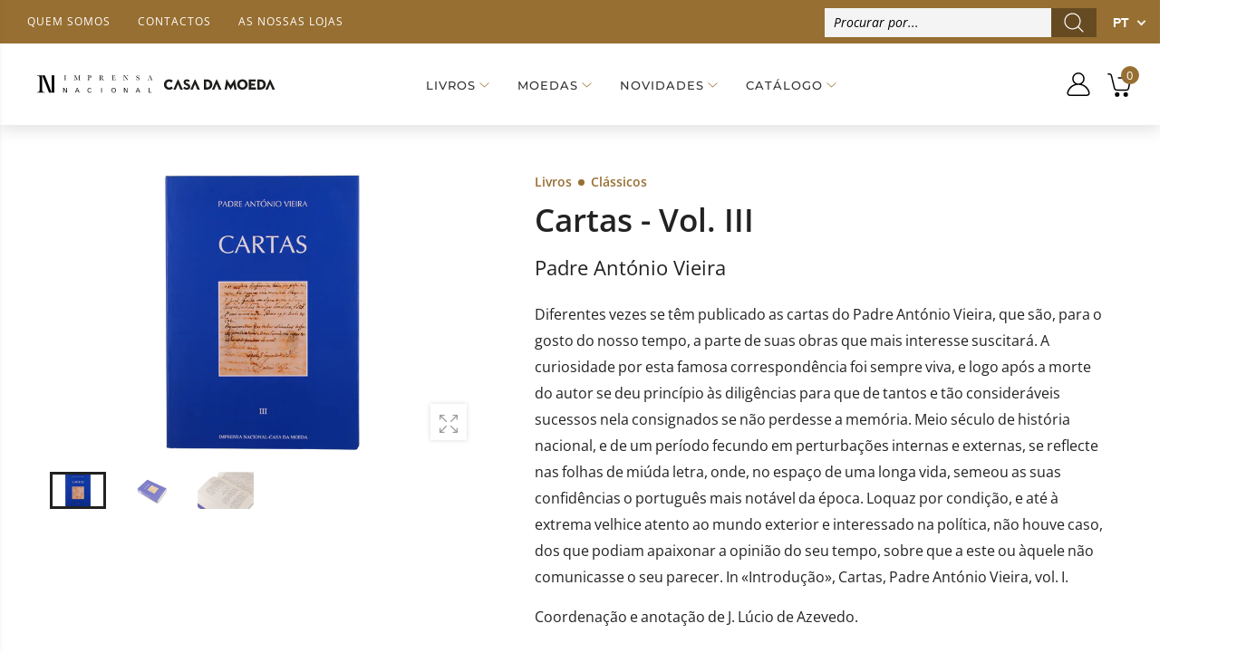

--- FILE ---
content_type: text/html; charset=utf-8
request_url: https://loja.incm.pt/products/livros-cartas-vol-iii-1016584
body_size: 84789
content:
<!DOCTYPE html><!--[if IE 9]> <html class="ie9 no-js" lang="pt-PT" dir="ltr"> <![endif]-->
<!--[if (gt IE 9)|!(IE)]><!--> <html class="no-js" lang="pt-PT" dir="ltr"> <!--<![endif]-->
  <head>
    <meta name="google-site-verification" content="googlecfd02b6311b95e3b" >
    <meta name="google-site-verification" content="enahLLfZLc21jpEM0ZeNUVMelFjpRe8-rq7kXHLhKN0" >
    <meta charset="utf-8">
    <meta http-equiv="X-UA-Compatible" content="IE=edge">
    <meta name="viewport" content="width=device-width, initial-scale=1.0">
	<link rel="canonical" href="https://loja.incm.pt/products/livros-cartas-vol-iii-1016584">



<link rel="preconnect" href="//fonts.shopifycdn.com/" crossorigin="">
<link rel="preconnect" href="//cdn.shopify.com/" crossorigin="">
<link rel="preconnect" href="//cdn2.shopify.com/" crossorigin="">
<link rel="dns-prefetch" href="//imprensa-nacional-casa-da-moeda.myshopify.com">
<link rel="dns-prefetch" href="//cdn.shopify.com">
<link rel="dns-prefetch" href="//cdn2.shopify.com">
<link rel="dns-prefetch" href="//v.shopify.com">
<link rel="preload" href="//loja.incm.pt/cdn/shop/t/3/assets/style.min.css?v=163732508660257073921680261785" as="style">
<link rel="preload" href="//loja.incm.pt/cdn/shop/t/3/assets/kiti.scss.css?v=126320319275651404971617822803" as="style">

<link rel="preload" href="//loja.incm.pt/cdn/shopifycloud/storefront/assets/no-image-2048-a2addb12.gif" as="image" media="(min-width: 576px)">
<link rel="preload" href="//loja.incm.pt/cdn/fonts/open_sans/opensans_n4.c32e4d4eca5273f6d4ee95ddf54b5bbb75fc9b61.woff2" as="font" type="font/woff2" crossorigin>

<title>Livro: Cartas - Vol. III | INCM</title><meta name="description" content="&quot;Diferentes vezes se têm publicado as cartas do Padre António Vieira, que são, para o gosto do nosso tempo, a parte de suas obras que mais interesse suscitará. A ...">
<meta name="author" content="Imprensa Nacional Casa da Moeda">
<!-- Favicon -->
<link rel="apple-touch-icon" sizes="180x180" href="//loja.incm.pt/cdn/shop/files/180_180x180.jpg?v=1617725908">

<link rel="icon" type="image/png" sizes="32x32" href="//loja.incm.pt/cdn/shop/files/48_32x32.jpg?v=1617725939">

<link rel="icon" type="image/png" sizes="16x16" href="//loja.incm.pt/cdn/shop/files/48_16x16.jpg?v=1617725939">
<link rel="manifest" href="//loja.incm.pt/cdn/shop/t/3/assets/site.webmanifest?v=25925752424260401221696189817">
<link rel="shortcut icon" href="//loja.incm.pt/cdn/shop/files/48_48x48.jpg?v=1617725939">
<meta name="apple-mobile-web-app-title" content="Imprensa Nacional Casa da Moeda">
<meta name="application-name" content="Imprensa Nacional Casa da Moeda">
<meta name="msapplication-TileColor" content="#222222">
<meta name="msapplication-config" content="//loja.incm.pt/cdn/shop/t/3/assets/browserconfig.xml?v=45520">
<meta name="theme-color" content="#976f32"><meta name="keywords" content="Cartas - Vol. III,Classicos,Imprensa Nacional,Livros Decrescente,Livros Imprensa Nacional,Produtos sujeitos aos descontos,Todos os Produtos,AUTOR Padre António Vieira,COLEÇÃO Clássicos,DESCONTO,DESCONTO_10.0,IVA_6.0,TEMA Estudos Linguísticos e Literários,VALE DESCONTO,Imprensa Nacional Casa da Moeda, loja.incm.pt">
<meta property="og:site_name" content="Imprensa Nacional Casa da Moeda">
<meta property="og:url" content="https://loja.incm.pt/products/livros-cartas-vol-iii-1016584">
<meta property="og:title" content="Cartas - Vol. III">
<meta property="og:type" content="product">
<meta property="og:description" content="&quot;Diferentes vezes se têm publicado as cartas do Padre António Vieira, que são, para o gosto do nosso tempo, a parte de suas obras que mais interesse suscitará. A curiosidade por esta famosa correspondência foi sempre viva, e logo após a morte do autor se deu princípio às diligências para que de tantos e tão c"><meta property="og:price:amount" content="31,80">
  <meta property="og:price:currency" content="EUR"><meta property="og:image" content="http://loja.incm.pt/cdn/shop/products/IMG_8866_1024x1024.png?v=1628611363">
	<meta property="og:image" content="http://loja.incm.pt/cdn/shop/products/livros-cartas-vol-iii-1016584-1_1024x1024.jpg?v=1620836114">
	<meta property="og:image" content="http://loja.incm.pt/cdn/shop/products/livros-cartas-vol-iii-1016584-2_1024x1024.jpg?v=1620836120">
	
<meta property="og:image:secure_url" content="https://loja.incm.pt/cdn/shop/products/IMG_8866_1024x1024.png?v=1628611363">
  <meta property="og:image:secure_url" content="https://loja.incm.pt/cdn/shop/products/livros-cartas-vol-iii-1016584-1_1024x1024.jpg?v=1620836114">
  <meta property="og:image:secure_url" content="https://loja.incm.pt/cdn/shop/products/livros-cartas-vol-iii-1016584-2_1024x1024.jpg?v=1620836120">
  
<meta name="twitter:site" content="@incm_da">
<meta name="twitter:card" content="summary_large_image">
<meta name="twitter:title" content="Cartas - Vol. III">
<meta name="twitter:description" content="&quot;Diferentes vezes se têm publicado as cartas do Padre António Vieira, que são, para o gosto do nosso tempo, a parte de suas obras que mais interesse suscitará. A curiosidade por esta famosa correspondência foi sempre viva, e logo após a morte do autor se deu princípio às diligências para que de tantos e tão c">





<style>@font-face {font-family: "Open Sans";font-weight: 300;font-style: normal;font-display: swap;src: url("//loja.incm.pt/cdn/fonts/open_sans/opensans_n3.b10466eda05a6b2d1ef0f6ba490dcecf7588dd78.woff2") format("woff2"), url("//loja.incm.pt/cdn/fonts/open_sans/opensans_n3.056c4b5dddadba7018747bd50fdaa80430e21710.woff") format("woff");}@font-face {font-family: "Open Sans";font-weight: 300;font-style: italic;font-display: swap;src: url("//loja.incm.pt/cdn/fonts/open_sans/opensans_i3.853ebda1c5f31329bb2a566ea7797548807a48bf.woff2") format("woff2"), url("//loja.incm.pt/cdn/fonts/open_sans/opensans_i3.3359d7c8c5a869c65cb7df3aa76a8d52237b1b65.woff") format("woff");}@font-face {font-family: "Open Sans";font-weight: 400;font-style: normal;font-display: swap;src: url("//loja.incm.pt/cdn/fonts/open_sans/opensans_n4.c32e4d4eca5273f6d4ee95ddf54b5bbb75fc9b61.woff2") format("woff2"), url("//loja.incm.pt/cdn/fonts/open_sans/opensans_n4.5f3406f8d94162b37bfa232b486ac93ee892406d.woff") format("woff");}@font-face {font-family: "Open Sans";font-weight: 400;font-style: italic;font-display: swap;src: url("//loja.incm.pt/cdn/fonts/open_sans/opensans_i4.6f1d45f7a46916cc95c694aab32ecbf7509cbf33.woff2") format("woff2"), url("//loja.incm.pt/cdn/fonts/open_sans/opensans_i4.4efaa52d5a57aa9a57c1556cc2b7465d18839daa.woff") format("woff");}@font-face {font-family: "Open Sans";font-weight: 500;font-style: normal;font-display: swap;src: url("//loja.incm.pt/cdn/fonts/open_sans/opensans_n5.500dcf21ddee5bc5855ad3a20394d3bc363c217c.woff2") format("woff2"), url("//loja.incm.pt/cdn/fonts/open_sans/opensans_n5.af1a06d824dccfb4d400ba874ef19176651ec834.woff") format("woff");}@font-face {font-family: "Open Sans";font-weight: 500;font-style: italic;font-display: swap;src: url("//loja.incm.pt/cdn/fonts/open_sans/opensans_i5.3ead07c98afbb2e3ec3fe4a47b127b51213a1971.woff2") format("woff2"), url("//loja.incm.pt/cdn/fonts/open_sans/opensans_i5.b00ab1ae87e1c84d69a00cf4ca69626559fa5f8c.woff") format("woff");}@font-face {font-family: "Open Sans";font-weight: 600;font-style: normal;font-display: swap;src: url("//loja.incm.pt/cdn/fonts/open_sans/opensans_n6.15aeff3c913c3fe570c19cdfeed14ce10d09fb08.woff2") format("woff2"), url("//loja.incm.pt/cdn/fonts/open_sans/opensans_n6.14bef14c75f8837a87f70ce22013cb146ee3e9f3.woff") format("woff");}@font-face {font-family: "Open Sans";font-weight: 600;font-style: italic;font-display: swap;src: url("//loja.incm.pt/cdn/fonts/open_sans/opensans_i6.828bbc1b99433eacd7d50c9f0c1bfe16f27b89a3.woff2") format("woff2"), url("//loja.incm.pt/cdn/fonts/open_sans/opensans_i6.a79e1402e2bbd56b8069014f43ff9c422c30d057.woff") format("woff");}@font-face {font-family: "Open Sans";font-weight: 700;font-style: normal;font-display: swap;src: url("//loja.incm.pt/cdn/fonts/open_sans/opensans_n7.a9393be1574ea8606c68f4441806b2711d0d13e4.woff2") format("woff2"), url("//loja.incm.pt/cdn/fonts/open_sans/opensans_n7.7b8af34a6ebf52beb1a4c1d8c73ad6910ec2e553.woff") format("woff");}@font-face {font-family: "Open Sans";font-weight: 700;font-style: italic;font-display: swap;src: url("//loja.incm.pt/cdn/fonts/open_sans/opensans_i7.916ced2e2ce15f7fcd95d196601a15e7b89ee9a4.woff2") format("woff2"), url("//loja.incm.pt/cdn/fonts/open_sans/opensans_i7.99a9cff8c86ea65461de497ade3d515a98f8b32a.woff") format("woff");}@font-face {font-family: "Open Sans";font-weight: 800;font-style: normal;font-display: swap;src: url("//loja.incm.pt/cdn/fonts/open_sans/opensans_n8.8397a8153d7172f9fd2b668340b216c70cae90a5.woff2") format("woff2"), url("//loja.incm.pt/cdn/fonts/open_sans/opensans_n8.e6b8c8da9a85739da8727944118b210848d95f08.woff") format("woff");}@font-face {font-family: "Open Sans";font-weight: 800;font-style: italic;font-display: swap;src: url("//loja.incm.pt/cdn/fonts/open_sans/opensans_i8.677319af1852e587858f0d12fe49bfe640a8e14c.woff2") format("woff2"), url("//loja.incm.pt/cdn/fonts/open_sans/opensans_i8.77fafba30cfcb72e4c6963135ff055209eecce0f.woff") format("woff");}@font-face {font-family: Montserrat;font-weight: 100;font-style: normal;font-display: swap;src: url("//loja.incm.pt/cdn/fonts/montserrat/montserrat_n1.2f0714cbd41857ba00d5d4fafdce92c40aadb8e6.woff2") format("woff2"), url("//loja.incm.pt/cdn/fonts/montserrat/montserrat_n1.7bec1bf4c4d0f77c37dc95cf9616413eceba9082.woff") format("woff");}@font-face {font-family: Montserrat;font-weight: 100;font-style: italic;font-display: swap;src: url("//loja.incm.pt/cdn/fonts/montserrat/montserrat_i1.9b40a9d3a0c01d36941e389cd64a63103055c80e.woff2") format("woff2"), url("//loja.incm.pt/cdn/fonts/montserrat/montserrat_i1.27282f568267f77d06827c3bb45844a9294ff8e0.woff") format("woff");}@font-face {font-family: Montserrat;font-weight: 200;font-style: normal;font-display: swap;src: url("//loja.incm.pt/cdn/fonts/montserrat/montserrat_n2.6158a4b6474a580592572fe30f04d0efe5adcbe8.woff2") format("woff2"), url("//loja.incm.pt/cdn/fonts/montserrat/montserrat_n2.e4b01871223c147c2b91e7b86462152be4d7b524.woff") format("woff");}@font-face {font-family: Montserrat;font-weight: 200;font-style: italic;font-display: swap;src: url("//loja.incm.pt/cdn/fonts/montserrat/montserrat_i2.5730ba22f49757bb096a20e8b70292fedd438b32.woff2") format("woff2"), url("//loja.incm.pt/cdn/fonts/montserrat/montserrat_i2.45104f5e6fca2e96f092a38f7a4b9da22e34dbbb.woff") format("woff");}@font-face {font-family: Montserrat;font-weight: 300;font-style: normal;font-display: swap;src: url("//loja.incm.pt/cdn/fonts/montserrat/montserrat_n3.29e699231893fd243e1620595067294bb067ba2a.woff2") format("woff2"), url("//loja.incm.pt/cdn/fonts/montserrat/montserrat_n3.64ed56f012a53c08a49d49bd7e0c8d2f46119150.woff") format("woff");}@font-face {font-family: Montserrat;font-weight: 300;font-style: italic;font-display: swap;src: url("//loja.incm.pt/cdn/fonts/montserrat/montserrat_i3.9cfee8ab0b9b229ed9a7652dff7d786e45a01df2.woff2") format("woff2"), url("//loja.incm.pt/cdn/fonts/montserrat/montserrat_i3.68df04ba4494b4612ed6f9bf46b6c06246fa2fa4.woff") format("woff");}@font-face {font-family: Montserrat;font-weight: 400;font-style: normal;font-display: swap;src: url("//loja.incm.pt/cdn/fonts/montserrat/montserrat_n4.81949fa0ac9fd2021e16436151e8eaa539321637.woff2") format("woff2"), url("//loja.incm.pt/cdn/fonts/montserrat/montserrat_n4.a6c632ca7b62da89c3594789ba828388aac693fe.woff") format("woff");}@font-face {font-family: Montserrat;font-weight: 400;font-style: italic;font-display: swap;src: url("//loja.incm.pt/cdn/fonts/montserrat/montserrat_i4.5a4ea298b4789e064f62a29aafc18d41f09ae59b.woff2") format("woff2"), url("//loja.incm.pt/cdn/fonts/montserrat/montserrat_i4.072b5869c5e0ed5b9d2021e4c2af132e16681ad2.woff") format("woff");}@font-face {font-family: Montserrat;font-weight: 500;font-style: normal;font-display: swap;src: url("//loja.incm.pt/cdn/fonts/montserrat/montserrat_n5.07ef3781d9c78c8b93c98419da7ad4fbeebb6635.woff2") format("woff2"), url("//loja.incm.pt/cdn/fonts/montserrat/montserrat_n5.adf9b4bd8b0e4f55a0b203cdd84512667e0d5e4d.woff") format("woff");}@font-face {font-family: Montserrat;font-weight: 500;font-style: italic;font-display: swap;src: url("//loja.incm.pt/cdn/fonts/montserrat/montserrat_i5.d3a783eb0cc26f2fda1e99d1dfec3ebaea1dc164.woff2") format("woff2"), url("//loja.incm.pt/cdn/fonts/montserrat/montserrat_i5.76d414ea3d56bb79ef992a9c62dce2e9063bc062.woff") format("woff");}@font-face {font-family: Montserrat;font-weight: 600;font-style: normal;font-display: swap;src: url("//loja.incm.pt/cdn/fonts/montserrat/montserrat_n6.1326b3e84230700ef15b3a29fb520639977513e0.woff2") format("woff2"), url("//loja.incm.pt/cdn/fonts/montserrat/montserrat_n6.652f051080eb14192330daceed8cd53dfdc5ead9.woff") format("woff");}@font-face {font-family: Montserrat;font-weight: 600;font-style: italic;font-display: swap;src: url("//loja.incm.pt/cdn/fonts/montserrat/montserrat_i6.e90155dd2f004112a61c0322d66d1f59dadfa84b.woff2") format("woff2"), url("//loja.incm.pt/cdn/fonts/montserrat/montserrat_i6.41470518d8e9d7f1bcdd29a447c2397e5393943f.woff") format("woff");}@font-face {font-family: Montserrat;font-weight: 700;font-style: normal;font-display: swap;src: url("//loja.incm.pt/cdn/fonts/montserrat/montserrat_n7.3c434e22befd5c18a6b4afadb1e3d77c128c7939.woff2") format("woff2"), url("//loja.incm.pt/cdn/fonts/montserrat/montserrat_n7.5d9fa6e2cae713c8fb539a9876489d86207fe957.woff") format("woff");}@font-face {font-family: Montserrat;font-weight: 700;font-style: italic;font-display: swap;src: url("//loja.incm.pt/cdn/fonts/montserrat/montserrat_i7.a0d4a463df4f146567d871890ffb3c80408e7732.woff2") format("woff2"), url("//loja.incm.pt/cdn/fonts/montserrat/montserrat_i7.f6ec9f2a0681acc6f8152c40921d2a4d2e1a2c78.woff") format("woff");}@font-face {font-family: Montserrat;font-weight: 800;font-style: normal;font-display: swap;src: url("//loja.incm.pt/cdn/fonts/montserrat/montserrat_n8.853056e398b4dadf6838423edb7abaa02f651554.woff2") format("woff2"), url("//loja.incm.pt/cdn/fonts/montserrat/montserrat_n8.9201aba6104751e1b3e48577a5a739fc14862200.woff") format("woff");}@font-face {font-family: Montserrat;font-weight: 800;font-style: italic;font-display: swap;src: url("//loja.incm.pt/cdn/fonts/montserrat/montserrat_i8.b5b703476aa25307888d32fbbb26f33913f79842.woff2") format("woff2"), url("//loja.incm.pt/cdn/fonts/montserrat/montserrat_i8.1037a8c7c9042232c15d221799b18df65709cdd0.woff") format("woff");}@font-face {font-family: Montserrat;font-weight: 900;font-style: normal;font-display: swap;src: url("//loja.incm.pt/cdn/fonts/montserrat/montserrat_n9.680ded1be351aa3bf3b3650ac5f6df485af8a07c.woff2") format("woff2"), url("//loja.incm.pt/cdn/fonts/montserrat/montserrat_n9.0cc5aaeff26ef35c23b69a061997d78c9697a382.woff") format("woff");}@font-face {font-family: Montserrat;font-weight: 900;font-style: italic;font-display: swap;src: url("//loja.incm.pt/cdn/fonts/montserrat/montserrat_i9.cd566e55c5982a3a39b3949665a79c881e095b14.woff2") format("woff2"), url("//loja.incm.pt/cdn/fonts/montserrat/montserrat_i9.b18527943b7f5bc1488b82e39deb595a73d3e645.woff") format("woff");}:root {--primary: #222222;}*,*::before,*::after {box-sizing: border-box;}html{font-size: 62.5% !important;font-family: sans-serif;line-height: 1.15;-webkit-text-size-adjust: 100%;-ms-text-size-adjust: 100%;-ms-overflow-style: scrollbar;-webkit-tap-highlight-color: rgba(0, 0, 0, 0);}@media (min-width: 768px) {html{font-size: 62.5% !important;}}body {margin: 0;font: normal 400 1.4rem/1.86 "Open Sans", sans-serif;font-style: normal;color: #222222;background-color: #ffffff;width: 100%;background-position: center top;background-repeat: no-repeat;overflow-x: hidden !important;}.wrap-container {background-color : #ffffff;}::selection {color: #fff;background-color: #222222;}:focus { outline: 1px solid #222222 !important;}a{color: #222222;}a:hover,a:focus {color: #151515;}h1, .h1,h2, .h2,h3, .h3,h4, .h4,h5, .h5,h6, .h6 {font-weight: 500;line-height: 1.1;margin-bottom: 1.4rem;color: #333333;letter-spacing: -.03em;}h1, .h1 {font-size: 5rem;}h2, .h2 {font-size: 4rem;}h3, .h3 {font-size: 3rem;}h4, .h4 {font-size: 2.4rem;}h5, .h5 {font-size: 2rem;letter-spacing: -.025em;}h6, .h6 {font-size: 1.6rem;letter-spacing: -.01em;}header {height: auto !important;}.kt-nav {font-family: Montserrat, sans-serif, -apple-system, BlinkMacSystemFont, "Segoe UI", "Apple Color Emoji", "Segoe UI Emoji", "Segoe UI Symbol", "Noto Color Emoji" !important;font-weight: 500 !important;font-style: normal !important;}.kt-nav.main-menu>.menu-item>a{text-transform: uppercase;font-size: 1.6rem;}	.owl-carousel{-webkit-tap-highlight-color:transparent;position:relative; display:block !important;width: 100%;}	.owl-carousel[data-items="1"]:not(.owl-loaded) > li,	.owl-carousel[data-items="1"]:not(.owl-loaded) > div,	.owl-carousel[data-items="1"]:not(.owl-loaded) > ul {	display: inline-block;	max-width: 100%;	width: 100%;	}	.owl-carousel[data-items="1"]:not(.owl-loaded) > li:nth-child(n+2),	.owl-carousel[data-items="1"]:not(.owl-loaded) > div:nth-child(n+2),	.owl-carousel[data-items="1"]:not(.owl-loaded) > ul:nth-child(n+2) {	right: 0;	}	.owl-carousel[data-items="2"]:not(.owl-loaded) > ul,	.owl-carousel[data-items="2"]:not(.owl-loaded) > li,	.owl-carousel[data-items="2"]:not(.owl-loaded) > div,	.owl-carousel[data-items="3"]:not(.owl-loaded) > ul,	.owl-carousel[data-items="3"]:not(.owl-loaded) > li,	.owl-carousel[data-items="3"]:not(.owl-loaded) > div,	.owl-carousel[data-items="4"]:not(.owl-loaded) > ul,	.owl-carousel[data-items="4"]:not(.owl-loaded) > li,	.owl-carousel[data-items="4"]:not(.owl-loaded) > div,	.owl-carousel[data-items="5"]:not(.owl-loaded) > ul,	.owl-carousel[data-items="5"]:not(.owl-loaded) > li,	.owl-carousel[data-items="5"]:not(.owl-loaded) > div,	.owl-carousel[data-items="6"]:not(.owl-loaded) > ul,	.owl-carousel[data-items="6"]:not(.owl-loaded) > li,	.owl-carousel[data-items="6"]:not(.owl-loaded) > div {		float: left;	max-width: calc(50% - 15px);	width: 100%;margin-right: 30px;	}	.owl-carousel[data-items]:not(.owl-loaded) > ul:nth-child(n+2),	.owl-carousel[data-items]:not(.owl-loaded) > li:nth-child(n+2),	.owl-carousel[data-items]:not(.owl-loaded) > div:nth-child(n+2){	position: absolute;	top: 0;	left: 0;	opacity: 0;	z-index: -1;	}	@media (min-width: 375px){		.owl-carousel[data-items="3"]:not(.owl-loaded) > ul,		.owl-carousel[data-items="3"]:not(.owl-loaded) > li,		.owl-carousel[data-items="3"]:not(.owl-loaded) > div,		.owl-carousel[data-items="4"]:not(.owl-loaded) > ul,		.owl-carousel[data-items="4"]:not(.owl-loaded) > li,		.owl-carousel[data-items="4"]:not(.owl-loaded) > div,		.owl-carousel[data-items="5"]:not(.owl-loaded) > ul,		.owl-carousel[data-items="5"]:not(.owl-loaded) > li,		.owl-carousel[data-items="5"]:not(.owl-loaded) > div,		.owl-carousel[data-items="6"]:not(.owl-loaded) > ul,		.owl-carousel[data-items="6"]:not(.owl-loaded) > li,		.owl-carousel[data-items="6"]:not(.owl-loaded) > div {max-width: calc(50% - 15px);		}		.owl-carousel[data-items="2"]:not(.owl-loaded) > ul:nth-child(2),		.owl-carousel[data-items="2"]:not(.owl-loaded) > li:nth-child(2),		.owl-carousel[data-items="2"]:not(.owl-loaded) > div:nth-child(2),		.owl-carousel[data-items="3"]:not(.owl-loaded) > li:nth-child(2),		.owl-carousel[data-items="3"]:not(.owl-loaded) > div:nth-child(2),		.owl-carousel[data-items="4"]:not(.owl-loaded) > ul:nth-child(2),		.owl-carousel[data-items="4"]:not(.owl-loaded) > li:nth-child(2),		.owl-carousel[data-items="4"]:not(.owl-loaded) > div:nth-child(2),		.owl-carousel[data-items="5"]:not(.owl-loaded) > ul:nth-child(2),		.owl-carousel[data-items="5"]:not(.owl-loaded) > li:nth-child(2),		.owl-carousel[data-items="5"]:not(.owl-loaded) > div:nth-child(2),		.owl-carousel[data-items="6"]:not(.owl-loaded) > ul:nth-child(2),		.owl-carousel[data-items="6"]:not(.owl-loaded) > li:nth-child(2),		.owl-carousel[data-items="6"]:not(.owl-loaded) > div:nth-child(2){			position: static;			opacity: 1;			z-index: auto;margin-right: 0;		}	}	@media (min-width: 768px){		.owl-carousel[data-items="3"]:not(.owl-loaded) > ul,		.owl-carousel[data-items="3"]:not(.owl-loaded) > li,		.owl-carousel[data-items="3"]:not(.owl-loaded) > div {max-width: calc(33.333333333% - 15px);		}		.owl-carousel[data-items="4"]:not(.owl-loaded) > ul,		.owl-carousel[data-items="4"]:not(.owl-loaded) > li,		.owl-carousel[data-items="4"]:not(.owl-loaded) > div{max-width: calc(25% - 15px); 		}		.owl-carousel[data-items="5"]:not(.owl-loaded) > ul,		.owl-carousel[data-items="5"]:not(.owl-loaded) > li,		.owl-carousel[data-items="5"]:not(.owl-loaded) > div {max-width: calc(20% - 15px);		}		.owl-carousel[data-items="6"]:not(.owl-loaded) > ul,		.owl-carousel[data-items="6"]:not(.owl-loaded) > li,		.owl-carousel[data-items="6"]:not(.owl-loaded) > div {max-width: calc(16.6666666667% - 15px);		}		.owl-carousel[data-items="3"]:not(.owl-loaded) > ul:nth-child(3),		.owl-carousel[data-items="3"]:not(.owl-loaded) > li:nth-child(3),		.owl-carousel[data-items="3"]:not(.owl-loaded) > div:nth-child(3),		.owl-carousel[data-items="4"]:not(.owl-loaded) > ul:nth-child(3),		.owl-carousel[data-items="4"]:not(.owl-loaded) > li:nth-child(3),		.owl-carousel[data-items="4"]:not(.owl-loaded) > div:nth-child(3),		.owl-carousel[data-items="4"]:not(.owl-loaded) > ul:nth-child(4),		.owl-carousel[data-items="4"]:not(.owl-loaded) > li:nth-child(4),		.owl-carousel[data-items="4"]:not(.owl-loaded) > div:nth-child(4),		.owl-carousel[data-items="5"]:not(.owl-loaded) > ul:nth-child(3),		.owl-carousel[data-items="5"]:not(.owl-loaded) > li:nth-child(3),		.owl-carousel[data-items="5"]:not(.owl-loaded) > div:nth-child(3),		.owl-carousel[data-items="5"]:not(.owl-loaded) > ul:nth-child(4),		.owl-carousel[data-items="5"]:not(.owl-loaded) > li:nth-child(4),		.owl-carousel[data-items="5"]:not(.owl-loaded) > div:nth-child(4),		.owl-carousel[data-items="5"]:not(.owl-loaded) > ul:nth-child(5),		.owl-carousel[data-items="5"]:not(.owl-loaded) > li:nth-child(5),		.owl-carousel[data-items="5"]:not(.owl-loaded) > div:nth-child(5),		.owl-carousel[data-items="6"]:not(.owl-loaded) > ul:nth-child(3),		.owl-carousel[data-items="6"]:not(.owl-loaded) > li:nth-child(3),		.owl-carousel[data-items="6"]:not(.owl-loaded) > div:nth-child(3),		.owl-carousel[data-items="6"]:not(.owl-loaded) > ul:nth-child(4),		.owl-carousel[data-items="6"]:not(.owl-loaded) > li:nth-child(4),		.owl-carousel[data-items="6"]:not(.owl-loaded) > div:nth-child(4),		.owl-carousel[data-items="6"]:not(.owl-loaded) > ul:nth-child(5),		.owl-carousel[data-items="6"]:not(.owl-loaded) > li:nth-child(5),		.owl-carousel[data-items="6"]:not(.owl-loaded) > div:nth-child(5),		.owl-carousel[data-items="6"]:not(.owl-loaded) > ul:nth-child(6),		.owl-carousel[data-items="6"]:not(.owl-loaded) > li:nth-child(6),		.owl-carousel[data-items="6"]:not(.owl-loaded) > div:nth-child(6){			position: static;			opacity: 1;			z-index: auto;margin-right: 0;		}	}	@media (max-width: 767px) {		.owl-carousel-mobile[data-items="1"]:not(.owl-loaded) > li, .owl-carousel-mobile[data-items="1"]:not(.owl-loaded) > div {		display: inline-block;		max-width: 100%;		width: 100%;		}				.owl-carousel-mobile[data-items="1"]:not(.owl-loaded) > li:nth-child(n+2), .owl-carousel-mobile[data-items="1"]:not(.owl-loaded) > div:nth-child(n+2){		position: absolute;		top: 0;		left: 0;		right: 0;		opacity: 0;		z-index: -1;		}	}[data-slides-per-view="1"]:not(.swiper-container-initialized) .swiper-slide:nth-child(n+2) {right: 0;}[data-slides-per-view="3"]:not(.swiper-container-initialized) .swiper-slide,[data-slides-per-view="4"]:not(.swiper-container-initialized) .swiper-slide {float: left;max-width: 50%;width: 100%;}[data-slides-per-view]:not(.swiper-container-initialized) .swiper-slide:nth-child(n+2){position: absolute;top: 0;left: 0;opacity: 0;z-index: -1;}[data-slides-per-view][data-direction="vertical"]:not(.swiper-container-initialized) .swiper-slide:nth-child(n+2){position: static;top: auto;left: auto;opacity: 1;z-index: 0;}@media (max-width: 375px){[data-slides-per-view="1"]:not(.swiper-container-initialized) .swiper-slide{max-width: 100%;}}@media (min-width: 375px){[data-slides-per-view="3"]:not(.swiper-container-initialized) .swiper-slide,[data-slides-per-view="4"]:not(.swiper-container-initialized) .swiper-slide{max-width: calc(50% - 15px);margin-right: 20px;}[data-slides-per-view="3"]:not(.swiper-container-initialized) .swiper-slide:nth-child(2),[data-slides-per-view="4"]:not(.swiper-container-initialized) .swiper-slide:nth-child(2){position: static;opacity: 1;z-index: auto;}}@media (min-width: 768px){[data-slides-per-view="3"]:not(.swiper-container-initialized) .swiper-slide {max-width: calc(33.333333333% - 15px);margin-right: 20px;}[data-slides-per-view="4"]:not(.swiper-container-initialized) .swiper-slide{max-width: calc(25% - 15px);margin-right: 20px;}[data-slides-per-view="3"]:not(.swiper-container-initialized) .swiper-slide:nth-child(3),[data-slides-per-view="4"]:not(.swiper-container-initialized) .swiper-slide:nth-child(3){position: static;opacity: 1;z-index: auto;}[data-slides-to-show][data-vertical="true"]:not(.slick-initialized) > li{max-width: 100%;}}@media (max-width: 767px) { .product-single__photos-item {max-width: 100%;}}.lazyload, .lazyloading {width: 100%;}.lazyload:not([data-bgset]), .lazyloading:not([data-bgset]){opacity: 0;}.lazyloading[data-include]{opacity: 1;text-align: center;}.lazyload[data-include],.lazyloading[data-include] {min-height: 200px;position: relative;}.lazyloading[data-include]:after{position: absolute;top: 50%;margin-top: -20px;left: 50%;margin-left: -34px;}.lazyload[data-bgset],.videoWrapper{background-color: #f5f5f5;}.lazyload_blur {	position: relative;	display: block;	overflow: hidden;	}	.lazy_blur {	width: 100%;	}	.lazy_blur.lazyload, .lazy_blur.lazyloading {	width: 100% !important;	}	.lazy_blur + .blur_lazy {	-webkit-filter: blur(10px);	filter: blur(10px);	transform: scale(10);	-webkit-transform: scale(10);	-webkit-transition: opacity 0.3s ease 0s;	-o-transition: opacity 0.3s ease 0s;	transition: opacity 0.3s ease 0s;	}	.lazy_blur.lazyloading + .blur_lazy {	opacity: 0;	}	.lazy_blur.lazyloaded + .blur_lazy {	display: none;	}	.lazyloading[data-include]:after {	content: "";	background-image: url(//loja.incm.pt/cdn/shop/t/3/assets/Infinity-1.2s-68px.svg?v=70592817479178395221613643213);	width: 68px;	height: 40px;	background-size: auto;	background-position: center;	display: inline-block;	}.lazyloaded[data-include]:after{display: none !important;}.aspectRatioPlaceholder {position: relative;overflow: hidden;}.second-thumb img.lazyload{display: none !important;}.product-item .product-thumb .primary-thumb img,.product-item .product-thumb .second-thumb img,.product-single__photo.aspectRatioPlaceholder img,.product-single__thumbnail.aspectRatioPlaceholder img{position: absolute;height: auto;width: auto;max-width: 100.5%;max-height: 100.5%;top: 50%;left: 50%;-ms-transform: translate(-50%, -50%);-webkit-transform: translate(-50%, -50%);transition: all .3s ease-in-out;-o-transition: all .3s ease-in-out;-ms-transition: all .3s ease-in-out;-moz-transition: all .3s ease-in-out;-webkit-transition: all .3s ease-in-out;}.product-item .product-inner:hover .primary-thumb:not(:last-child) img {opacity: 0;}.product-item .product-inner:not(:hover) .second-thumb img {opacity: 0;backface-visibility: hidden;-moz-backface-visibility: hidden;-webkit-backface-visibility: hidden;}.product-item .product-inner:not(:hover) .second-thumb .loading-second-thumb{display: none;}.product-item .product-inner:hover .second-thumb img {display: block !important;animation: fade1 .5s;}@keyframes fade1 {0% {opacity: 0;}100% {opacity: 1;}}.grid-item.list .product-inner:not(:hover) .second-thumb img {-ms-transform: translate(-55%, -50%);-webkit-transform: translate(-55%, -50%);transform: translate(-55%, -50%);}.product-item .hassecond-thumb .second-thumb {width: 100%;}.product-item .product-inner .primary-thumb img.lazyload:not([src]), .product-item .product-inner .second-thumb img.lazyload:not([src]),.product-item .product-inner .primary-thumb img.lazyloading:not([src]), .product-item .product-inner .second-thumb img.lazyloading:not([src]) {width: 100%;opacity: 0;}.product-inner .aspectRatio:not(.aspectRatioPlaceholder) .primary-thumb img {position: static;display: inline-block;transform: none;-ms-transform: none;-webkit-transform: none;}.product-inner .aspectRatio:not(.aspectRatioPlaceholder) .primary-thumb img,.product-inner .aspectRatio:not(.aspectRatioPlaceholder) .second-thumb img{width: 100%;}.is-cover .nonheight img {max-height: none !important;width: 100.5% !important;}.is-cover .nonwidth img {max-width: none !important;height: 100.5% !important;width: 100.5%;}.is-cover .nonwidth_.nonheight img{max-height: none !important;width: 100.5% !important;}.is-cover .nonheight_.nonwidth img {max-width: none !important;height: 100.5% !important;}.is-contain .nonheight img {height: 100.5% !important;}.is-contain .nonwidth img {width: 100.5% !important;}.is-contain .nonwidth_.nonheight img {height: 100.5% !important;}.is-contain .nonheight_.nonwidth img {width: 100.5% !important;}.product-item .product-thumb .is-default img {width: 100.5%;max-width: none;max-height: none;}.shopify-section::after {display: block;clear: both;content: "";}[data-rating="0.0"] {display: none !important;}.owl-carousel.nav-style1 .owl-prev .icon,.owl-carousel.nav-style1 .owl-next .icon{font-family: "Open Sans" !important;}.clearfix:before,.clearfix:after{display: table;content: " ";}.clearfix:after{clear: both;}.prd--option1,.prd--option2,.prd--option3{display: none !important;} .aspectRatioPlaceholder{display: block;height: 0;width: 100%;padding-bottom: 129.62962962962962%;}#qsShowUp .aspectRatioPlaceholder{padding-bottom: 129.62962962962962% !important;}.aspectRatioPlaceholder,.slideshow__slide .imagecontainer-img{background-color: #f5f5f5;}.img__banner:not(.none-bg){background-color: #f5f5f5;}.product-thumb .second-thumb img.lazyloading+.loading-img,.product-single__photo-image.lazyloading+.loading-img{position: absolute;top: 50%;left: 50%;margin-top: -17px;margin-left: -17px;z-index: 11;width: 35px;height: 35px;background-image: url(//loja.incm.pt/cdn/shop/t/3/assets/Infinity-1.2s-68px-Color.svg?v=119584349566503886111613643280);background-size: contain;background-repeat: no-repeat;}.slideshow__slide .imagecontainer {position: relative;width: 100%;overflow: hidden;display: block;}.slideshow__slide .imagecontainer:before {content: "";display: block;width: 100%;height: 0;}.slideshow__slide .imagecontainer figure {margin: 0;}.slideshow__slide .imagecontainer-img {position: absolute;top: 0;left: 0;width: 100%;height: 100%;border: 0;background-repeat: no-repeat;background-position: center;transition: 400ms transform, 400ms opacity;}.slideshow__slide .is-contain.imagecontainer .imagecontainer-img {background-size: contain;}.slideshow__slide .is-cover.imagecontainer .imagecontainer-img {background-size: cover;}.wait-for-css{display: none;}.wait-for-css.wait-inline{display: block;opacity: 0;visibility: hidden;}.template-cart .block-minicart{pointer-events: none;}@media (min-width: 576px) {.main-image:not(.oneImagePhoto)[data-vertical="true"] {-ms-flex: 0 0 76.6666667%;flex: 0 0 76.6666667%;max-width: 76.6666667%;}.thumbnails[data-vertical="true"] {-ms-flex: 0 0 23.3333333%;flex: 0 0 23.3333333%;max-width: 23.3333333%;}}</style>
<link href="//loja.incm.pt/cdn/shop/t/3/assets/style.min.css?v=163732508660257073921680261785" rel="stylesheet" type="text/css" media="all" />
    <style></style>
    
    
    
    <link rel="preload" href="//loja.incm.pt/cdn/shop/t/3/assets/kiti.scss.css?v=126320319275651404971617822803" as="style" onload="this.onload=null;this.rel='stylesheet'">
	<link rel="stylesheet" href="//loja.incm.pt/cdn/shop/t/3/assets/kiti.scss.css?v=126320319275651404971617822803">
    <link rel="preload" href="//loja.incm.pt/cdn/shop/t/3/assets/incm.css?v=19679173310601706761739538422" as="style" onload="this.onload=null;this.rel='stylesheet'">
	<link rel="stylesheet" href="//loja.incm.pt/cdn/shop/t/3/assets/incm.css?v=19679173310601706761739538422">
    <!-- MELHORAR -->

    <script>window.performance && window.performance.mark && window.performance.mark('shopify.content_for_header.start');</script><meta id="shopify-digital-wallet" name="shopify-digital-wallet" content="/52519108762/digital_wallets/dialog">
<link rel="alternate" hreflang="x-default" href="https://loja.incm.pt/products/livros-cartas-vol-iii-1016584">
<link rel="alternate" hreflang="pt" href="https://loja.incm.pt/products/livros-cartas-vol-iii-1016584">
<link rel="alternate" hreflang="en" href="https://loja.incm.pt/en/products/livros-cartas-vol-iii-1016584">
<link rel="alternate" type="application/json+oembed" href="https://loja.incm.pt/products/livros-cartas-vol-iii-1016584.oembed">
<script async="async" src="/checkouts/internal/preloads.js?locale=pt-PT"></script>
<script id="shopify-features" type="application/json">{"accessToken":"2995ab001c42667b4287eabfe0049d66","betas":["rich-media-storefront-analytics"],"domain":"loja.incm.pt","predictiveSearch":true,"shopId":52519108762,"locale":"pt-pt"}</script>
<script>var Shopify = Shopify || {};
Shopify.shop = "imprensa-nacional-casa-da-moeda.myshopify.com";
Shopify.locale = "pt-PT";
Shopify.currency = {"active":"EUR","rate":"1.0"};
Shopify.country = "PT";
Shopify.theme = {"name":"INCM by BYDAS (18 fev 2021)","id":119304978586,"schema_name":"BYDAS","schema_version":"1","theme_store_id":null,"role":"main"};
Shopify.theme.handle = "null";
Shopify.theme.style = {"id":null,"handle":null};
Shopify.cdnHost = "loja.incm.pt/cdn";
Shopify.routes = Shopify.routes || {};
Shopify.routes.root = "/";</script>
<script type="module">!function(o){(o.Shopify=o.Shopify||{}).modules=!0}(window);</script>
<script>!function(o){function n(){var o=[];function n(){o.push(Array.prototype.slice.apply(arguments))}return n.q=o,n}var t=o.Shopify=o.Shopify||{};t.loadFeatures=n(),t.autoloadFeatures=n()}(window);</script>
<script id="shop-js-analytics" type="application/json">{"pageType":"product"}</script>
<script defer="defer" async type="module" src="//loja.incm.pt/cdn/shopifycloud/shop-js/modules/v2/client.init-shop-cart-sync_KRj3F0UO.pt-PT.esm.js"></script>
<script defer="defer" async type="module" src="//loja.incm.pt/cdn/shopifycloud/shop-js/modules/v2/chunk.common_Cn2JqjVl.esm.js"></script>
<script type="module">
  await import("//loja.incm.pt/cdn/shopifycloud/shop-js/modules/v2/client.init-shop-cart-sync_KRj3F0UO.pt-PT.esm.js");
await import("//loja.incm.pt/cdn/shopifycloud/shop-js/modules/v2/chunk.common_Cn2JqjVl.esm.js");

  window.Shopify.SignInWithShop?.initShopCartSync?.({"fedCMEnabled":true,"windoidEnabled":true});

</script>
<script>(function() {
  var isLoaded = false;
  function asyncLoad() {
    if (isLoaded) return;
    isLoaded = true;
    var urls = ["https:\/\/formbuilder.hulkapps.com\/skeletopapp.js?shop=imprensa-nacional-casa-da-moeda.myshopify.com","https:\/\/static2.rapidsearch.dev\/resultpage.js?shop=imprensa-nacional-casa-da-moeda.myshopify.com"];
    for (var i = 0; i < urls.length; i++) {
      var s = document.createElement('script');
      s.type = 'text/javascript';
      s.async = true;
      s.src = urls[i];
      var x = document.getElementsByTagName('script')[0];
      x.parentNode.insertBefore(s, x);
    }
  };
  if(window.attachEvent) {
    window.attachEvent('onload', asyncLoad);
  } else {
    window.addEventListener('load', asyncLoad, false);
  }
})();</script>
<script id="__st">var __st={"a":52519108762,"offset":0,"reqid":"435a342c-172c-4e0b-a516-3985140d9da9-1768880826","pageurl":"loja.incm.pt\/products\/livros-cartas-vol-iii-1016584","u":"2591e5446d68","p":"product","rtyp":"product","rid":6586016301210};</script>
<script>window.ShopifyPaypalV4VisibilityTracking = true;</script>
<script id="captcha-bootstrap">!function(){'use strict';const t='contact',e='account',n='new_comment',o=[[t,t],['blogs',n],['comments',n],[t,'customer']],c=[[e,'customer_login'],[e,'guest_login'],[e,'recover_customer_password'],[e,'create_customer']],r=t=>t.map((([t,e])=>`form[action*='/${t}']:not([data-nocaptcha='true']) input[name='form_type'][value='${e}']`)).join(','),a=t=>()=>t?[...document.querySelectorAll(t)].map((t=>t.form)):[];function s(){const t=[...o],e=r(t);return a(e)}const i='password',u='form_key',d=['recaptcha-v3-token','g-recaptcha-response','h-captcha-response',i],f=()=>{try{return window.sessionStorage}catch{return}},m='__shopify_v',_=t=>t.elements[u];function p(t,e,n=!1){try{const o=window.sessionStorage,c=JSON.parse(o.getItem(e)),{data:r}=function(t){const{data:e,action:n}=t;return t[m]||n?{data:e,action:n}:{data:t,action:n}}(c);for(const[e,n]of Object.entries(r))t.elements[e]&&(t.elements[e].value=n);n&&o.removeItem(e)}catch(o){console.error('form repopulation failed',{error:o})}}const l='form_type',E='cptcha';function T(t){t.dataset[E]=!0}const w=window,h=w.document,L='Shopify',v='ce_forms',y='captcha';let A=!1;((t,e)=>{const n=(g='f06e6c50-85a8-45c8-87d0-21a2b65856fe',I='https://cdn.shopify.com/shopifycloud/storefront-forms-hcaptcha/ce_storefront_forms_captcha_hcaptcha.v1.5.2.iife.js',D={infoText:'Protegido por hCaptcha',privacyText:'Privacidade',termsText:'Termos'},(t,e,n)=>{const o=w[L][v],c=o.bindForm;if(c)return c(t,g,e,D).then(n);var r;o.q.push([[t,g,e,D],n]),r=I,A||(h.body.append(Object.assign(h.createElement('script'),{id:'captcha-provider',async:!0,src:r})),A=!0)});var g,I,D;w[L]=w[L]||{},w[L][v]=w[L][v]||{},w[L][v].q=[],w[L][y]=w[L][y]||{},w[L][y].protect=function(t,e){n(t,void 0,e),T(t)},Object.freeze(w[L][y]),function(t,e,n,w,h,L){const[v,y,A,g]=function(t,e,n){const i=e?o:[],u=t?c:[],d=[...i,...u],f=r(d),m=r(i),_=r(d.filter((([t,e])=>n.includes(e))));return[a(f),a(m),a(_),s()]}(w,h,L),I=t=>{const e=t.target;return e instanceof HTMLFormElement?e:e&&e.form},D=t=>v().includes(t);t.addEventListener('submit',(t=>{const e=I(t);if(!e)return;const n=D(e)&&!e.dataset.hcaptchaBound&&!e.dataset.recaptchaBound,o=_(e),c=g().includes(e)&&(!o||!o.value);(n||c)&&t.preventDefault(),c&&!n&&(function(t){try{if(!f())return;!function(t){const e=f();if(!e)return;const n=_(t);if(!n)return;const o=n.value;o&&e.removeItem(o)}(t);const e=Array.from(Array(32),(()=>Math.random().toString(36)[2])).join('');!function(t,e){_(t)||t.append(Object.assign(document.createElement('input'),{type:'hidden',name:u})),t.elements[u].value=e}(t,e),function(t,e){const n=f();if(!n)return;const o=[...t.querySelectorAll(`input[type='${i}']`)].map((({name:t})=>t)),c=[...d,...o],r={};for(const[a,s]of new FormData(t).entries())c.includes(a)||(r[a]=s);n.setItem(e,JSON.stringify({[m]:1,action:t.action,data:r}))}(t,e)}catch(e){console.error('failed to persist form',e)}}(e),e.submit())}));const S=(t,e)=>{t&&!t.dataset[E]&&(n(t,e.some((e=>e===t))),T(t))};for(const o of['focusin','change'])t.addEventListener(o,(t=>{const e=I(t);D(e)&&S(e,y())}));const B=e.get('form_key'),M=e.get(l),P=B&&M;t.addEventListener('DOMContentLoaded',(()=>{const t=y();if(P)for(const e of t)e.elements[l].value===M&&p(e,B);[...new Set([...A(),...v().filter((t=>'true'===t.dataset.shopifyCaptcha))])].forEach((e=>S(e,t)))}))}(h,new URLSearchParams(w.location.search),n,t,e,['guest_login'])})(!0,!0)}();</script>
<script integrity="sha256-4kQ18oKyAcykRKYeNunJcIwy7WH5gtpwJnB7kiuLZ1E=" data-source-attribution="shopify.loadfeatures" defer="defer" src="//loja.incm.pt/cdn/shopifycloud/storefront/assets/storefront/load_feature-a0a9edcb.js" crossorigin="anonymous"></script>
<script data-source-attribution="shopify.dynamic_checkout.dynamic.init">var Shopify=Shopify||{};Shopify.PaymentButton=Shopify.PaymentButton||{isStorefrontPortableWallets:!0,init:function(){window.Shopify.PaymentButton.init=function(){};var t=document.createElement("script");t.src="https://loja.incm.pt/cdn/shopifycloud/portable-wallets/latest/portable-wallets.pt-pt.js",t.type="module",document.head.appendChild(t)}};
</script>
<script data-source-attribution="shopify.dynamic_checkout.buyer_consent">
  function portableWalletsHideBuyerConsent(e){var t=document.getElementById("shopify-buyer-consent"),n=document.getElementById("shopify-subscription-policy-button");t&&n&&(t.classList.add("hidden"),t.setAttribute("aria-hidden","true"),n.removeEventListener("click",e))}function portableWalletsShowBuyerConsent(e){var t=document.getElementById("shopify-buyer-consent"),n=document.getElementById("shopify-subscription-policy-button");t&&n&&(t.classList.remove("hidden"),t.removeAttribute("aria-hidden"),n.addEventListener("click",e))}window.Shopify?.PaymentButton&&(window.Shopify.PaymentButton.hideBuyerConsent=portableWalletsHideBuyerConsent,window.Shopify.PaymentButton.showBuyerConsent=portableWalletsShowBuyerConsent);
</script>
<script data-source-attribution="shopify.dynamic_checkout.cart.bootstrap">document.addEventListener("DOMContentLoaded",(function(){function t(){return document.querySelector("shopify-accelerated-checkout-cart, shopify-accelerated-checkout")}if(t())Shopify.PaymentButton.init();else{new MutationObserver((function(e,n){t()&&(Shopify.PaymentButton.init(),n.disconnect())})).observe(document.body,{childList:!0,subtree:!0})}}));
</script>
<script id='scb4127' type='text/javascript' async='' src='https://loja.incm.pt/cdn/shopifycloud/privacy-banner/storefront-banner.js'></script>
<script>window.performance && window.performance.mark && window.performance.mark('shopify.content_for_header.end');</script>
    
    <script>
      var ENDPOINT = 'https://incm.bydascloud.com/';
      var STORE = 0;
    </script>
    <script>/*! jQuery v3.4.1 | (c) JS Foundation and other contributors | jquery.org/license */
      !function(e,t){"use strict";"object"==typeof module&&"object"==typeof module.exports?module.exports=e.document?t(e,!0):function(e){if(!e.document)throw new Error("jQuery requires a window with a document");return t(e)}:t(e)}("undefined"!=typeof window?window:this,function(C,e){"use strict";var t=[],E=C.document,r=Object.getPrototypeOf,s=t.slice,g=t.concat,u=t.push,i=t.indexOf,n={},o=n.toString,v=n.hasOwnProperty,a=v.toString,l=a.call(Object),y={},m=function(e){return"function"==typeof e&&"number"!=typeof e.nodeType},x=function(e){return null!=e&&e===e.window},c={type:!0,src:!0,nonce:!0,noModule:!0};function b(e,t,n){var r,i,o=(n=n||E).createElement("script");if(o.text=e,t)for(r in c)(i=t[r]||t.getAttribute&&t.getAttribute(r))&&o.setAttribute(r,i);n.head.appendChild(o).parentNode.removeChild(o)}function w(e){return null==e?e+"":"object"==typeof e||"function"==typeof e?n[o.call(e)]||"object":typeof e}var f="3.4.1",k=function(e,t){return new k.fn.init(e,t)},p=/^[\s\uFEFF\xA0]+|[\s\uFEFF\xA0]+$/g;function d(e){var t=!!e&&"length"in e&&e.length,n=w(e);return!m(e)&&!x(e)&&("array"===n||0===t||"number"==typeof t&&0<t&&t-1 in e)}k.fn=k.prototype={jquery:f,constructor:k,length:0,toArray:function(){return s.call(this)},get:function(e){return null==e?s.call(this):e<0?this[e+this.length]:this[e]},pushStack:function(e){var t=k.merge(this.constructor(),e);return t.prevObject=this,t},each:function(e){return k.each(this,e)},map:function(n){return this.pushStack(k.map(this,function(e,t){return n.call(e,t,e)}))},slice:function(){return this.pushStack(s.apply(this,arguments))},first:function(){return this.eq(0)},last:function(){return this.eq(-1)},eq:function(e){var t=this.length,n=+e+(e<0?t:0);return this.pushStack(0<=n&&n<t?[this[n]]:[])},end:function(){return this.prevObject||this.constructor()},push:u,sort:t.sort,splice:t.splice},k.extend=k.fn.extend=function(){var e,t,n,r,i,o,a=arguments[0]||{},s=1,u=arguments.length,l=!1;for("boolean"==typeof a&&(l=a,a=arguments[s]||{},s++),"object"==typeof a||m(a)||(a={}),s===u&&(a=this,s--);s<u;s++)if(null!=(e=arguments[s]))for(t in e)r=e[t],"__proto__"!==t&&a!==r&&(l&&r&&(k.isPlainObject(r)||(i=Array.isArray(r)))?(n=a[t],o=i&&!Array.isArray(n)?[]:i||k.isPlainObject(n)?n:{},i=!1,a[t]=k.extend(l,o,r)):void 0!==r&&(a[t]=r));return a},k.extend({expando:"jQuery"+(f+Math.random()).replace(/\D/g,""),isReady:!0,error:function(e){throw new Error(e)},noop:function(){},isPlainObject:function(e){var t,n;return!(!e||"[object Object]"!==o.call(e))&&(!(t=r(e))||"function"==typeof(n=v.call(t,"constructor")&&t.constructor)&&a.call(n)===l)},isEmptyObject:function(e){var t;for(t in e)return!1;return!0},globalEval:function(e,t){b(e,{nonce:t&&t.nonce})},each:function(e,t){var n,r=0;if(d(e)){for(n=e.length;r<n;r++)if(!1===t.call(e[r],r,e[r]))break}else for(r in e)if(!1===t.call(e[r],r,e[r]))break;return e},trim:function(e){return null==e?"":(e+"").replace(p,"")},makeArray:function(e,t){var n=t||[];return null!=e&&(d(Object(e))?k.merge(n,"string"==typeof e?[e]:e):u.call(n,e)),n},inArray:function(e,t,n){return null==t?-1:i.call(t,e,n)},merge:function(e,t){for(var n=+t.length,r=0,i=e.length;r<n;r++)e[i++]=t[r];return e.length=i,e},grep:function(e,t,n){for(var r=[],i=0,o=e.length,a=!n;i<o;i++)!t(e[i],i)!==a&&r.push(e[i]);return r},map:function(e,t,n){var r,i,o=0,a=[];if(d(e))for(r=e.length;o<r;o++)null!=(i=t(e[o],o,n))&&a.push(i);else for(o in e)null!=(i=t(e[o],o,n))&&a.push(i);return g.apply([],a)},guid:1,support:y}),"function"==typeof Symbol&&(k.fn[Symbol.iterator]=t[Symbol.iterator]),k.each("Boolean Number String Function Array Date RegExp Object Error Symbol".split(" "),function(e,t){n["[object "+t+"]"]=t.toLowerCase()});var h=function(n){var e,d,b,o,i,h,f,g,w,u,l,T,C,a,E,v,s,c,y,k="sizzle"+1*new Date,m=n.document,S=0,r=0,p=ue(),x=ue(),N=ue(),A=ue(),D=function(e,t){return e===t&&(l=!0),0},j={}.hasOwnProperty,t=[],q=t.pop,L=t.push,H=t.push,O=t.slice,P=function(e,t){for(var n=0,r=e.length;n<r;n++)if(e[n]===t)return n;return-1},R="checked|selected|async|autofocus|autoplay|controls|defer|disabled|hidden|ismap|loop|multiple|open|readonly|required|scoped",M="[\\x20\\t\\r\\n\\f]",I="(?:\\\\.|[\\w-]|[^\0-\\xa0])+",W="\\["+M+"*("+I+")(?:"+M+"*([*^$|!~]?=)"+M+"*(?:'((?:\\\\.|[^\\\\'])*)'|\"((?:\\\\.|[^\\\\\"])*)\"|("+I+"))|)"+M+"*\\]",$=":("+I+")(?:\\((('((?:\\\\.|[^\\\\'])*)'|\"((?:\\\\.|[^\\\\\"])*)\")|((?:\\\\.|[^\\\\()[\\]]|"+W+")*)|.*)\\)|)",F=new RegExp(M+"+","g"),B=new RegExp("^"+M+"+|((?:^|[^\\\\])(?:\\\\.)*)"+M+"+$","g"),_=new RegExp("^"+M+"*,"+M+"*"),z=new RegExp("^"+M+"*([>+~]|"+M+")"+M+"*"),U=new RegExp(M+"|>"),X=new RegExp($),V=new RegExp("^"+I+"$"),G={ID:new RegExp("^#("+I+")"),CLASS:new RegExp("^\\.("+I+")"),TAG:new RegExp("^("+I+"|[*])"),ATTR:new RegExp("^"+W),PSEUDO:new RegExp("^"+$),CHILD:new RegExp("^:(only|first|last|nth|nth-last)-(child|of-type)(?:\\("+M+"*(even|odd|(([+-]|)(\\d*)n|)"+M+"*(?:([+-]|)"+M+"*(\\d+)|))"+M+"*\\)|)","i"),bool:new RegExp("^(?:"+R+")$","i"),needsContext:new RegExp("^"+M+"*[>+~]|:(even|odd|eq|gt|lt|nth|first|last)(?:\\("+M+"*((?:-\\d)?\\d*)"+M+"*\\)|)(?=[^-]|$)","i")},Y=/HTML$/i,Q=/^(?:input|select|textarea|button)$/i,J=/^h\d$/i,K=/^[^{]+\{\s*\[native \w/,Z=/^(?:#([\w-]+)|(\w+)|\.([\w-]+))$/,ee=/[+~]/,te=new RegExp("\\\\([\\da-f]{1,6}"+M+"?|("+M+")|.)","ig"),ne=function(e,t,n){var r="0x"+t-65536;return r!=r||n?t:r<0?String.fromCharCode(r+65536):String.fromCharCode(r>>10|55296,1023&r|56320)},re=/([\0-\x1f\x7f]|^-?\d)|^-$|[^\0-\x1f\x7f-\uFFFF\w-]/g,ie=function(e,t){return t?"\0"===e?"\ufffd":e.slice(0,-1)+"\\"+e.charCodeAt(e.length-1).toString(16)+" ":"\\"+e},oe=function(){T()},ae=be(function(e){return!0===e.disabled&&"fieldset"===e.nodeName.toLowerCase()},{dir:"parentNode",next:"legend"});try{H.apply(t=O.call(m.childNodes),m.childNodes),t[m.childNodes.length].nodeType}catch(e){H={apply:t.length?function(e,t){L.apply(e,O.call(t))}:function(e,t){var n=e.length,r=0;while(e[n++]=t[r++]);e.length=n-1}}}function se(t,e,n,r){var i,o,a,s,u,l,c,f=e&&e.ownerDocument,p=e?e.nodeType:9;if(n=n||[],"string"!=typeof t||!t||1!==p&&9!==p&&11!==p)return n;if(!r&&((e?e.ownerDocument||e:m)!==C&&T(e),e=e||C,E)){if(11!==p&&(u=Z.exec(t)))if(i=u[1]){if(9===p){if(!(a=e.getElementById(i)))return n;if(a.id===i)return n.push(a),n}else if(f&&(a=f.getElementById(i))&&y(e,a)&&a.id===i)return n.push(a),n}else{if(u[2])return H.apply(n,e.getElementsByTagName(t)),n;if((i=u[3])&&d.getElementsByClassName&&e.getElementsByClassName)return H.apply(n,e.getElementsByClassName(i)),n}if(d.qsa&&!A[t+" "]&&(!v||!v.test(t))&&(1!==p||"object"!==e.nodeName.toLowerCase())){if(c=t,f=e,1===p&&U.test(t)){(s=e.getAttribute("id"))?s=s.replace(re,ie):e.setAttribute("id",s=k),o=(l=h(t)).length;while(o--)l[o]="#"+s+" "+xe(l[o]);c=l.join(","),f=ee.test(t)&&ye(e.parentNode)||e}try{return H.apply(n,f.querySelectorAll(c)),n}catch(e){A(t,!0)}finally{s===k&&e.removeAttribute("id")}}}return g(t.replace(B,"$1"),e,n,r)}function ue(){var r=[];return function e(t,n){return r.push(t+" ")>b.cacheLength&&delete e[r.shift()],e[t+" "]=n}}function le(e){return e[k]=!0,e}function ce(e){var t=C.createElement("fieldset");try{return!!e(t)}catch(e){return!1}finally{t.parentNode&&t.parentNode.removeChild(t),t=null}}function fe(e,t){var n=e.split("|"),r=n.length;while(r--)b.attrHandle[n[r]]=t}function pe(e,t){var n=t&&e,r=n&&1===e.nodeType&&1===t.nodeType&&e.sourceIndex-t.sourceIndex;if(r)return r;if(n)while(n=n.nextSibling)if(n===t)return-1;return e?1:-1}function de(t){return function(e){return"input"===e.nodeName.toLowerCase()&&e.type===t}}function he(n){return function(e){var t=e.nodeName.toLowerCase();return("input"===t||"button"===t)&&e.type===n}}function ge(t){return function(e){return"form"in e?e.parentNode&&!1===e.disabled?"label"in e?"label"in e.parentNode?e.parentNode.disabled===t:e.disabled===t:e.isDisabled===t||e.isDisabled!==!t&&ae(e)===t:e.disabled===t:"label"in e&&e.disabled===t}}function ve(a){return le(function(o){return o=+o,le(function(e,t){var n,r=a([],e.length,o),i=r.length;while(i--)e[n=r[i]]&&(e[n]=!(t[n]=e[n]))})})}function ye(e){return e&&"undefined"!=typeof e.getElementsByTagName&&e}for(e in d=se.support={},i=se.isXML=function(e){var t=e.namespaceURI,n=(e.ownerDocument||e).documentElement;return!Y.test(t||n&&n.nodeName||"HTML")},T=se.setDocument=function(e){var t,n,r=e?e.ownerDocument||e:m;return r!==C&&9===r.nodeType&&r.documentElement&&(a=(C=r).documentElement,E=!i(C),m!==C&&(n=C.defaultView)&&n.top!==n&&(n.addEventListener?n.addEventListener("unload",oe,!1):n.attachEvent&&n.attachEvent("onunload",oe)),d.attributes=ce(function(e){return e.className="i",!e.getAttribute("className")}),d.getElementsByTagName=ce(function(e){return e.appendChild(C.createComment("")),!e.getElementsByTagName("*").length}),d.getElementsByClassName=K.test(C.getElementsByClassName),d.getById=ce(function(e){return a.appendChild(e).id=k,!C.getElementsByName||!C.getElementsByName(k).length}),d.getById?(b.filter.ID=function(e){var t=e.replace(te,ne);return function(e){return e.getAttribute("id")===t}},b.find.ID=function(e,t){if("undefined"!=typeof t.getElementById&&E){var n=t.getElementById(e);return n?[n]:[]}}):(b.filter.ID=function(e){var n=e.replace(te,ne);return function(e){var t="undefined"!=typeof e.getAttributeNode&&e.getAttributeNode("id");return t&&t.value===n}},b.find.ID=function(e,t){if("undefined"!=typeof t.getElementById&&E){var n,r,i,o=t.getElementById(e);if(o){if((n=o.getAttributeNode("id"))&&n.value===e)return[o];i=t.getElementsByName(e),r=0;while(o=i[r++])if((n=o.getAttributeNode("id"))&&n.value===e)return[o]}return[]}}),b.find.TAG=d.getElementsByTagName?function(e,t){return"undefined"!=typeof t.getElementsByTagName?t.getElementsByTagName(e):d.qsa?t.querySelectorAll(e):void 0}:function(e,t){var n,r=[],i=0,o=t.getElementsByTagName(e);if("*"===e){while(n=o[i++])1===n.nodeType&&r.push(n);return r}return o},b.find.CLASS=d.getElementsByClassName&&function(e,t){if("undefined"!=typeof t.getElementsByClassName&&E)return t.getElementsByClassName(e)},s=[],v=[],(d.qsa=K.test(C.querySelectorAll))&&(ce(function(e){a.appendChild(e).innerHTML="<a id='"+k+"'></a><select id='"+k+"-\r\\' msallowcapture=''><option selected=''></option></select>",e.querySelectorAll("[msallowcapture^='']").length&&v.push("[*^$]="+M+"*(?:''|\"\")"),e.querySelectorAll("[selected]").length||v.push("\\["+M+"*(?:value|"+R+")"),e.querySelectorAll("[id~="+k+"-]").length||v.push("~="),e.querySelectorAll(":checked").length||v.push(":checked"),e.querySelectorAll("a#"+k+"+*").length||v.push(".#.+[+~]")}),ce(function(e){e.innerHTML="<a href='' disabled='disabled'></a><select disabled='disabled'><option/></select>";var t=C.createElement("input");t.setAttribute("type","hidden"),e.appendChild(t).setAttribute("name","D"),e.querySelectorAll("[name=d]").length&&v.push("name"+M+"*[*^$|!~]?="),2!==e.querySelectorAll(":enabled").length&&v.push(":enabled",":disabled"),a.appendChild(e).disabled=!0,2!==e.querySelectorAll(":disabled").length&&v.push(":enabled",":disabled"),e.querySelectorAll("*,:x"),v.push(",.*:")})),(d.matchesSelector=K.test(c=a.matches||a.webkitMatchesSelector||a.mozMatchesSelector||a.oMatchesSelector||a.msMatchesSelector))&&ce(function(e){d.disconnectedMatch=c.call(e,"*"),c.call(e,"[s!='']:x"),s.push("!=",$)}),v=v.length&&new RegExp(v.join("|")),s=s.length&&new RegExp(s.join("|")),t=K.test(a.compareDocumentPosition),y=t||K.test(a.contains)?function(e,t){var n=9===e.nodeType?e.documentElement:e,r=t&&t.parentNode;return e===r||!(!r||1!==r.nodeType||!(n.contains?n.contains(r):e.compareDocumentPosition&&16&e.compareDocumentPosition(r)))}:function(e,t){if(t)while(t=t.parentNode)if(t===e)return!0;return!1},D=t?function(e,t){if(e===t)return l=!0,0;var n=!e.compareDocumentPosition-!t.compareDocumentPosition;return n||(1&(n=(e.ownerDocument||e)===(t.ownerDocument||t)?e.compareDocumentPosition(t):1)||!d.sortDetached&&t.compareDocumentPosition(e)===n?e===C||e.ownerDocument===m&&y(m,e)?-1:t===C||t.ownerDocument===m&&y(m,t)?1:u?P(u,e)-P(u,t):0:4&n?-1:1)}:function(e,t){if(e===t)return l=!0,0;var n,r=0,i=e.parentNode,o=t.parentNode,a=[e],s=[t];if(!i||!o)return e===C?-1:t===C?1:i?-1:o?1:u?P(u,e)-P(u,t):0;if(i===o)return pe(e,t);n=e;while(n=n.parentNode)a.unshift(n);n=t;while(n=n.parentNode)s.unshift(n);while(a[r]===s[r])r++;return r?pe(a[r],s[r]):a[r]===m?-1:s[r]===m?1:0}),C},se.matches=function(e,t){return se(e,null,null,t)},se.matchesSelector=function(e,t){if((e.ownerDocument||e)!==C&&T(e),d.matchesSelector&&E&&!A[t+" "]&&(!s||!s.test(t))&&(!v||!v.test(t)))try{var n=c.call(e,t);if(n||d.disconnectedMatch||e.document&&11!==e.document.nodeType)return n}catch(e){A(t,!0)}return 0<se(t,C,null,[e]).length},se.contains=function(e,t){return(e.ownerDocument||e)!==C&&T(e),y(e,t)},se.attr=function(e,t){(e.ownerDocument||e)!==C&&T(e);var n=b.attrHandle[t.toLowerCase()],r=n&&j.call(b.attrHandle,t.toLowerCase())?n(e,t,!E):void 0;return void 0!==r?r:d.attributes||!E?e.getAttribute(t):(r=e.getAttributeNode(t))&&r.specified?r.value:null},se.escape=function(e){return(e+"").replace(re,ie)},se.error=function(e){throw new Error("Syntax error, unrecognized expression: "+e)},se.uniqueSort=function(e){var t,n=[],r=0,i=0;if(l=!d.detectDuplicates,u=!d.sortStable&&e.slice(0),e.sort(D),l){while(t=e[i++])t===e[i]&&(r=n.push(i));while(r--)e.splice(n[r],1)}return u=null,e},o=se.getText=function(e){var t,n="",r=0,i=e.nodeType;if(i){if(1===i||9===i||11===i){if("string"==typeof e.textContent)return e.textContent;for(e=e.firstChild;e;e=e.nextSibling)n+=o(e)}else if(3===i||4===i)return e.nodeValue}else while(t=e[r++])n+=o(t);return n},(b=se.selectors={cacheLength:50,createPseudo:le,match:G,attrHandle:{},find:{},relative:{">":{dir:"parentNode",first:!0}," ":{dir:"parentNode"},"+":{dir:"previousSibling",first:!0},"~":{dir:"previousSibling"}},preFilter:{ATTR:function(e){return e[1]=e[1].replace(te,ne),e[3]=(e[3]||e[4]||e[5]||"").replace(te,ne),"~="===e[2]&&(e[3]=" "+e[3]+" "),e.slice(0,4)},CHILD:function(e){return e[1]=e[1].toLowerCase(),"nth"===e[1].slice(0,3)?(e[3]||se.error(e[0]),e[4]=+(e[4]?e[5]+(e[6]||1):2*("even"===e[3]||"odd"===e[3])),e[5]=+(e[7]+e[8]||"odd"===e[3])):e[3]&&se.error(e[0]),e},PSEUDO:function(e){var t,n=!e[6]&&e[2];return G.CHILD.test(e[0])?null:(e[3]?e[2]=e[4]||e[5]||"":n&&X.test(n)&&(t=h(n,!0))&&(t=n.indexOf(")",n.length-t)-n.length)&&(e[0]=e[0].slice(0,t),e[2]=n.slice(0,t)),e.slice(0,3))}},filter:{TAG:function(e){var t=e.replace(te,ne).toLowerCase();return"*"===e?function(){return!0}:function(e){return e.nodeName&&e.nodeName.toLowerCase()===t}},CLASS:function(e){var t=p[e+" "];return t||(t=new RegExp("(^|"+M+")"+e+"("+M+"|$)"))&&p(e,function(e){return t.test("string"==typeof e.className&&e.className||"undefined"!=typeof e.getAttribute&&e.getAttribute("class")||"")})},ATTR:function(n,r,i){return function(e){var t=se.attr(e,n);return null==t?"!="===r:!r||(t+="","="===r?t===i:"!="===r?t!==i:"^="===r?i&&0===t.indexOf(i):"*="===r?i&&-1<t.indexOf(i):"$="===r?i&&t.slice(-i.length)===i:"~="===r?-1<(" "+t.replace(F," ")+" ").indexOf(i):"|="===r&&(t===i||t.slice(0,i.length+1)===i+"-"))}},CHILD:function(h,e,t,g,v){var y="nth"!==h.slice(0,3),m="last"!==h.slice(-4),x="of-type"===e;return 1===g&&0===v?function(e){return!!e.parentNode}:function(e,t,n){var r,i,o,a,s,u,l=y!==m?"nextSibling":"previousSibling",c=e.parentNode,f=x&&e.nodeName.toLowerCase(),p=!n&&!x,d=!1;if(c){if(y){while(l){a=e;while(a=a[l])if(x?a.nodeName.toLowerCase()===f:1===a.nodeType)return!1;u=l="only"===h&&!u&&"nextSibling"}return!0}if(u=[m?c.firstChild:c.lastChild],m&&p){d=(s=(r=(i=(o=(a=c)[k]||(a[k]={}))[a.uniqueID]||(o[a.uniqueID]={}))[h]||[])[0]===S&&r[1])&&r[2],a=s&&c.childNodes[s];while(a=++s&&a&&a[l]||(d=s=0)||u.pop())if(1===a.nodeType&&++d&&a===e){i[h]=[S,s,d];break}}else if(p&&(d=s=(r=(i=(o=(a=e)[k]||(a[k]={}))[a.uniqueID]||(o[a.uniqueID]={}))[h]||[])[0]===S&&r[1]),!1===d)while(a=++s&&a&&a[l]||(d=s=0)||u.pop())if((x?a.nodeName.toLowerCase()===f:1===a.nodeType)&&++d&&(p&&((i=(o=a[k]||(a[k]={}))[a.uniqueID]||(o[a.uniqueID]={}))[h]=[S,d]),a===e))break;return(d-=v)===g||d%g==0&&0<=d/g}}},PSEUDO:function(e,o){var t,a=b.pseudos[e]||b.setFilters[e.toLowerCase()]||se.error("unsupported pseudo: "+e);return a[k]?a(o):1<a.length?(t=[e,e,"",o],b.setFilters.hasOwnProperty(e.toLowerCase())?le(function(e,t){var n,r=a(e,o),i=r.length;while(i--)e[n=P(e,r[i])]=!(t[n]=r[i])}):function(e){return a(e,0,t)}):a}},pseudos:{not:le(function(e){var r=[],i=[],s=f(e.replace(B,"$1"));return s[k]?le(function(e,t,n,r){var i,o=s(e,null,r,[]),a=e.length;while(a--)(i=o[a])&&(e[a]=!(t[a]=i))}):function(e,t,n){return r[0]=e,s(r,null,n,i),r[0]=null,!i.pop()}}),has:le(function(t){return function(e){return 0<se(t,e).length}}),contains:le(function(t){return t=t.replace(te,ne),function(e){return-1<(e.textContent||o(e)).indexOf(t)}}),lang:le(function(n){return V.test(n||"")||se.error("unsupported lang: "+n),n=n.replace(te,ne).toLowerCase(),function(e){var t;do{if(t=E?e.lang:e.getAttribute("xml:lang")||e.getAttribute("lang"))return(t=t.toLowerCase())===n||0===t.indexOf(n+"-")}while((e=e.parentNode)&&1===e.nodeType);return!1}}),target:function(e){var t=n.location&&n.location.hash;return t&&t.slice(1)===e.id},root:function(e){return e===a},focus:function(e){return e===C.activeElement&&(!C.hasFocus||C.hasFocus())&&!!(e.type||e.href||~e.tabIndex)},enabled:ge(!1),disabled:ge(!0),checked:function(e){var t=e.nodeName.toLowerCase();return"input"===t&&!!e.checked||"option"===t&&!!e.selected},selected:function(e){return e.parentNode&&e.parentNode.selectedIndex,!0===e.selected},empty:function(e){for(e=e.firstChild;e;e=e.nextSibling)if(e.nodeType<6)return!1;return!0},parent:function(e){return!b.pseudos.empty(e)},header:function(e){return J.test(e.nodeName)},input:function(e){return Q.test(e.nodeName)},button:function(e){var t=e.nodeName.toLowerCase();return"input"===t&&"button"===e.type||"button"===t},text:function(e){var t;return"input"===e.nodeName.toLowerCase()&&"text"===e.type&&(null==(t=e.getAttribute("type"))||"text"===t.toLowerCase())},first:ve(function(){return[0]}),last:ve(function(e,t){return[t-1]}),eq:ve(function(e,t,n){return[n<0?n+t:n]}),even:ve(function(e,t){for(var n=0;n<t;n+=2)e.push(n);return e}),odd:ve(function(e,t){for(var n=1;n<t;n+=2)e.push(n);return e}),lt:ve(function(e,t,n){for(var r=n<0?n+t:t<n?t:n;0<=--r;)e.push(r);return e}),gt:ve(function(e,t,n){for(var r=n<0?n+t:n;++r<t;)e.push(r);return e})}}).pseudos.nth=b.pseudos.eq,{radio:!0,checkbox:!0,file:!0,password:!0,image:!0})b.pseudos[e]=de(e);for(e in{submit:!0,reset:!0})b.pseudos[e]=he(e);function me(){}function xe(e){for(var t=0,n=e.length,r="";t<n;t++)r+=e[t].value;return r}function be(s,e,t){var u=e.dir,l=e.next,c=l||u,f=t&&"parentNode"===c,p=r++;return e.first?function(e,t,n){while(e=e[u])if(1===e.nodeType||f)return s(e,t,n);return!1}:function(e,t,n){var r,i,o,a=[S,p];if(n){while(e=e[u])if((1===e.nodeType||f)&&s(e,t,n))return!0}else while(e=e[u])if(1===e.nodeType||f)if(i=(o=e[k]||(e[k]={}))[e.uniqueID]||(o[e.uniqueID]={}),l&&l===e.nodeName.toLowerCase())e=e[u]||e;else{if((r=i[c])&&r[0]===S&&r[1]===p)return a[2]=r[2];if((i[c]=a)[2]=s(e,t,n))return!0}return!1}}function we(i){return 1<i.length?function(e,t,n){var r=i.length;while(r--)if(!i[r](e,t,n))return!1;return!0}:i[0]}function Te(e,t,n,r,i){for(var o,a=[],s=0,u=e.length,l=null!=t;s<u;s++)(o=e[s])&&(n&&!n(o,r,i)||(a.push(o),l&&t.push(s)));return a}function Ce(d,h,g,v,y,e){return v&&!v[k]&&(v=Ce(v)),y&&!y[k]&&(y=Ce(y,e)),le(function(e,t,n,r){var i,o,a,s=[],u=[],l=t.length,c=e||function(e,t,n){for(var r=0,i=t.length;r<i;r++)se(e,t[r],n);return n}(h||"*",n.nodeType?[n]:n,[]),f=!d||!e&&h?c:Te(c,s,d,n,r),p=g?y||(e?d:l||v)?[]:t:f;if(g&&g(f,p,n,r),v){i=Te(p,u),v(i,[],n,r),o=i.length;while(o--)(a=i[o])&&(p[u[o]]=!(f[u[o]]=a))}if(e){if(y||d){if(y){i=[],o=p.length;while(o--)(a=p[o])&&i.push(f[o]=a);y(null,p=[],i,r)}o=p.length;while(o--)(a=p[o])&&-1<(i=y?P(e,a):s[o])&&(e[i]=!(t[i]=a))}}else p=Te(p===t?p.splice(l,p.length):p),y?y(null,t,p,r):H.apply(t,p)})}function Ee(e){for(var i,t,n,r=e.length,o=b.relative[e[0].type],a=o||b.relative[" "],s=o?1:0,u=be(function(e){return e===i},a,!0),l=be(function(e){return-1<P(i,e)},a,!0),c=[function(e,t,n){var r=!o&&(n||t!==w)||((i=t).nodeType?u(e,t,n):l(e,t,n));return i=null,r}];s<r;s++)if(t=b.relative[e[s].type])c=[be(we(c),t)];else{if((t=b.filter[e[s].type].apply(null,e[s].matches))[k]){for(n=++s;n<r;n++)if(b.relative[e[n].type])break;return Ce(1<s&&we(c),1<s&&xe(e.slice(0,s-1).concat({value:" "===e[s-2].type?"*":""})).replace(B,"$1"),t,s<n&&Ee(e.slice(s,n)),n<r&&Ee(e=e.slice(n)),n<r&&xe(e))}c.push(t)}return we(c)}return me.prototype=b.filters=b.pseudos,b.setFilters=new me,h=se.tokenize=function(e,t){var n,r,i,o,a,s,u,l=x[e+" "];if(l)return t?0:l.slice(0);a=e,s=[],u=b.preFilter;while(a){for(o in n&&!(r=_.exec(a))||(r&&(a=a.slice(r[0].length)||a),s.push(i=[])),n=!1,(r=z.exec(a))&&(n=r.shift(),i.push({value:n,type:r[0].replace(B," ")}),a=a.slice(n.length)),b.filter)!(r=G[o].exec(a))||u[o]&&!(r=u[o](r))||(n=r.shift(),i.push({value:n,type:o,matches:r}),a=a.slice(n.length));if(!n)break}return t?a.length:a?se.error(e):x(e,s).slice(0)},f=se.compile=function(e,t){var n,v,y,m,x,r,i=[],o=[],a=N[e+" "];if(!a){t||(t=h(e)),n=t.length;while(n--)(a=Ee(t[n]))[k]?i.push(a):o.push(a);(a=N(e,(v=o,m=0<(y=i).length,x=0<v.length,r=function(e,t,n,r,i){var o,a,s,u=0,l="0",c=e&&[],f=[],p=w,d=e||x&&b.find.TAG("*",i),h=S+=null==p?1:Math.random()||.1,g=d.length;for(i&&(w=t===C||t||i);l!==g&&null!=(o=d[l]);l++){if(x&&o){a=0,t||o.ownerDocument===C||(T(o),n=!E);while(s=v[a++])if(s(o,t||C,n)){r.push(o);break}i&&(S=h)}m&&((o=!s&&o)&&u--,e&&c.push(o))}if(u+=l,m&&l!==u){a=0;while(s=y[a++])s(c,f,t,n);if(e){if(0<u)while(l--)c[l]||f[l]||(f[l]=q.call(r));f=Te(f)}H.apply(r,f),i&&!e&&0<f.length&&1<u+y.length&&se.uniqueSort(r)}return i&&(S=h,w=p),c},m?le(r):r))).selector=e}return a},g=se.select=function(e,t,n,r){var i,o,a,s,u,l="function"==typeof e&&e,c=!r&&h(e=l.selector||e);if(n=n||[],1===c.length){if(2<(o=c[0]=c[0].slice(0)).length&&"ID"===(a=o[0]).type&&9===t.nodeType&&E&&b.relative[o[1].type]){if(!(t=(b.find.ID(a.matches[0].replace(te,ne),t)||[])[0]))return n;l&&(t=t.parentNode),e=e.slice(o.shift().value.length)}i=G.needsContext.test(e)?0:o.length;while(i--){if(a=o[i],b.relative[s=a.type])break;if((u=b.find[s])&&(r=u(a.matches[0].replace(te,ne),ee.test(o[0].type)&&ye(t.parentNode)||t))){if(o.splice(i,1),!(e=r.length&&xe(o)))return H.apply(n,r),n;break}}}return(l||f(e,c))(r,t,!E,n,!t||ee.test(e)&&ye(t.parentNode)||t),n},d.sortStable=k.split("").sort(D).join("")===k,d.detectDuplicates=!!l,T(),d.sortDetached=ce(function(e){return 1&e.compareDocumentPosition(C.createElement("fieldset"))}),ce(function(e){return e.innerHTML="<a href='#'></a>","#"===e.firstChild.getAttribute("href")})||fe("type|href|height|width",function(e,t,n){if(!n)return e.getAttribute(t,"type"===t.toLowerCase()?1:2)}),d.attributes&&ce(function(e){return e.innerHTML="<input/>",e.firstChild.setAttribute("value",""),""===e.firstChild.getAttribute("value")})||fe("value",function(e,t,n){if(!n&&"input"===e.nodeName.toLowerCase())return e.defaultValue}),ce(function(e){return null==e.getAttribute("disabled")})||fe(R,function(e,t,n){var r;if(!n)return!0===e[t]?t.toLowerCase():(r=e.getAttributeNode(t))&&r.specified?r.value:null}),se}(C);k.find=h,k.expr=h.selectors,k.expr[":"]=k.expr.pseudos,k.uniqueSort=k.unique=h.uniqueSort,k.text=h.getText,k.isXMLDoc=h.isXML,k.contains=h.contains,k.escapeSelector=h.escape;var T=function(e,t,n){var r=[],i=void 0!==n;while((e=e[t])&&9!==e.nodeType)if(1===e.nodeType){if(i&&k(e).is(n))break;r.push(e)}return r},S=function(e,t){for(var n=[];e;e=e.nextSibling)1===e.nodeType&&e!==t&&n.push(e);return n},N=k.expr.match.needsContext;function A(e,t){return e.nodeName&&e.nodeName.toLowerCase()===t.toLowerCase()}var D=/^<([a-z][^\/\0>:\x20\t\r\n\f]*)[\x20\t\r\n\f]*\/?>(?:<\/\1>|)$/i;function j(e,n,r){return m(n)?k.grep(e,function(e,t){return!!n.call(e,t,e)!==r}):n.nodeType?k.grep(e,function(e){return e===n!==r}):"string"!=typeof n?k.grep(e,function(e){return-1<i.call(n,e)!==r}):k.filter(n,e,r)}k.filter=function(e,t,n){var r=t[0];return n&&(e=":not("+e+")"),1===t.length&&1===r.nodeType?k.find.matchesSelector(r,e)?[r]:[]:k.find.matches(e,k.grep(t,function(e){return 1===e.nodeType}))},k.fn.extend({find:function(e){var t,n,r=this.length,i=this;if("string"!=typeof e)return this.pushStack(k(e).filter(function(){for(t=0;t<r;t++)if(k.contains(i[t],this))return!0}));for(n=this.pushStack([]),t=0;t<r;t++)k.find(e,i[t],n);return 1<r?k.uniqueSort(n):n},filter:function(e){return this.pushStack(j(this,e||[],!1))},not:function(e){return this.pushStack(j(this,e||[],!0))},is:function(e){return!!j(this,"string"==typeof e&&N.test(e)?k(e):e||[],!1).length}});var q,L=/^(?:\s*(<[\w\W]+>)[^>]*|#([\w-]+))$/;(k.fn.init=function(e,t,n){var r,i;if(!e)return this;if(n=n||q,"string"==typeof e){if(!(r="<"===e[0]&&">"===e[e.length-1]&&3<=e.length?[null,e,null]:L.exec(e))||!r[1]&&t)return!t||t.jquery?(t||n).find(e):this.constructor(t).find(e);if(r[1]){if(t=t instanceof k?t[0]:t,k.merge(this,k.parseHTML(r[1],t&&t.nodeType?t.ownerDocument||t:E,!0)),D.test(r[1])&&k.isPlainObject(t))for(r in t)m(this[r])?this[r](t[r]):this.attr(r,t[r]);return this}return(i=E.getElementById(r[2]))&&(this[0]=i,this.length=1),this}return e.nodeType?(this[0]=e,this.length=1,this):m(e)?void 0!==n.ready?n.ready(e):e(k):k.makeArray(e,this)}).prototype=k.fn,q=k(E);var H=/^(?:parents|prev(?:Until|All))/,O={children:!0,contents:!0,next:!0,prev:!0};function P(e,t){while((e=e[t])&&1!==e.nodeType);return e}k.fn.extend({has:function(e){var t=k(e,this),n=t.length;return this.filter(function(){for(var e=0;e<n;e++)if(k.contains(this,t[e]))return!0})},closest:function(e,t){var n,r=0,i=this.length,o=[],a="string"!=typeof e&&k(e);if(!N.test(e))for(;r<i;r++)for(n=this[r];n&&n!==t;n=n.parentNode)if(n.nodeType<11&&(a?-1<a.index(n):1===n.nodeType&&k.find.matchesSelector(n,e))){o.push(n);break}return this.pushStack(1<o.length?k.uniqueSort(o):o)},index:function(e){return e?"string"==typeof e?i.call(k(e),this[0]):i.call(this,e.jquery?e[0]:e):this[0]&&this[0].parentNode?this.first().prevAll().length:-1},add:function(e,t){return this.pushStack(k.uniqueSort(k.merge(this.get(),k(e,t))))},addBack:function(e){return this.add(null==e?this.prevObject:this.prevObject.filter(e))}}),k.each({parent:function(e){var t=e.parentNode;return t&&11!==t.nodeType?t:null},parents:function(e){return T(e,"parentNode")},parentsUntil:function(e,t,n){return T(e,"parentNode",n)},next:function(e){return P(e,"nextSibling")},prev:function(e){return P(e,"previousSibling")},nextAll:function(e){return T(e,"nextSibling")},prevAll:function(e){return T(e,"previousSibling")},nextUntil:function(e,t,n){return T(e,"nextSibling",n)},prevUntil:function(e,t,n){return T(e,"previousSibling",n)},siblings:function(e){return S((e.parentNode||{}).firstChild,e)},children:function(e){return S(e.firstChild)},contents:function(e){return"undefined"!=typeof e.contentDocument?e.contentDocument:(A(e,"template")&&(e=e.content||e),k.merge([],e.childNodes))}},function(r,i){k.fn[r]=function(e,t){var n=k.map(this,i,e);return"Until"!==r.slice(-5)&&(t=e),t&&"string"==typeof t&&(n=k.filter(t,n)),1<this.length&&(O[r]||k.uniqueSort(n),H.test(r)&&n.reverse()),this.pushStack(n)}});var R=/[^\x20\t\r\n\f]+/g;function M(e){return e}function I(e){throw e}function W(e,t,n,r){var i;try{e&&m(i=e.promise)?i.call(e).done(t).fail(n):e&&m(i=e.then)?i.call(e,t,n):t.apply(void 0,[e].slice(r))}catch(e){n.apply(void 0,[e])}}k.Callbacks=function(r){var e,n;r="string"==typeof r?(e=r,n={},k.each(e.match(R)||[],function(e,t){n[t]=!0}),n):k.extend({},r);var i,t,o,a,s=[],u=[],l=-1,c=function(){for(a=a||r.once,o=i=!0;u.length;l=-1){t=u.shift();while(++l<s.length)!1===s[l].apply(t[0],t[1])&&r.stopOnFalse&&(l=s.length,t=!1)}r.memory||(t=!1),i=!1,a&&(s=t?[]:"")},f={add:function(){return s&&(t&&!i&&(l=s.length-1,u.push(t)),function n(e){k.each(e,function(e,t){m(t)?r.unique&&f.has(t)||s.push(t):t&&t.length&&"string"!==w(t)&&n(t)})}(arguments),t&&!i&&c()),this},remove:function(){return k.each(arguments,function(e,t){var n;while(-1<(n=k.inArray(t,s,n)))s.splice(n,1),n<=l&&l--}),this},has:function(e){return e?-1<k.inArray(e,s):0<s.length},empty:function(){return s&&(s=[]),this},disable:function(){return a=u=[],s=t="",this},disabled:function(){return!s},lock:function(){return a=u=[],t||i||(s=t=""),this},locked:function(){return!!a},fireWith:function(e,t){return a||(t=[e,(t=t||[]).slice?t.slice():t],u.push(t),i||c()),this},fire:function(){return f.fireWith(this,arguments),this},fired:function(){return!!o}};return f},k.extend({Deferred:function(e){var o=[["notify","progress",k.Callbacks("memory"),k.Callbacks("memory"),2],["resolve","done",k.Callbacks("once memory"),k.Callbacks("once memory"),0,"resolved"],["reject","fail",k.Callbacks("once memory"),k.Callbacks("once memory"),1,"rejected"]],i="pending",a={state:function(){return i},always:function(){return s.done(arguments).fail(arguments),this},"catch":function(e){return a.then(null,e)},pipe:function(){var i=arguments;return k.Deferred(function(r){k.each(o,function(e,t){var n=m(i[t[4]])&&i[t[4]];s[t[1]](function(){var e=n&&n.apply(this,arguments);e&&m(e.promise)?e.promise().progress(r.notify).done(r.resolve).fail(r.reject):r[t[0]+"With"](this,n?[e]:arguments)})}),i=null}).promise()},then:function(t,n,r){var u=0;function l(i,o,a,s){return function(){var n=this,r=arguments,e=function(){var e,t;if(!(i<u)){if((e=a.apply(n,r))===o.promise())throw new TypeError("Thenable self-resolution");t=e&&("object"==typeof e||"function"==typeof e)&&e.then,m(t)?s?t.call(e,l(u,o,M,s),l(u,o,I,s)):(u++,t.call(e,l(u,o,M,s),l(u,o,I,s),l(u,o,M,o.notifyWith))):(a!==M&&(n=void 0,r=[e]),(s||o.resolveWith)(n,r))}},t=s?e:function(){try{e()}catch(e){k.Deferred.exceptionHook&&k.Deferred.exceptionHook(e,t.stackTrace),u<=i+1&&(a!==I&&(n=void 0,r=[e]),o.rejectWith(n,r))}};i?t():(k.Deferred.getStackHook&&(t.stackTrace=k.Deferred.getStackHook()),C.setTimeout(t))}}return k.Deferred(function(e){o[0][3].add(l(0,e,m(r)?r:M,e.notifyWith)),o[1][3].add(l(0,e,m(t)?t:M)),o[2][3].add(l(0,e,m(n)?n:I))}).promise()},promise:function(e){return null!=e?k.extend(e,a):a}},s={};return k.each(o,function(e,t){var n=t[2],r=t[5];a[t[1]]=n.add,r&&n.add(function(){i=r},o[3-e][2].disable,o[3-e][3].disable,o[0][2].lock,o[0][3].lock),n.add(t[3].fire),s[t[0]]=function(){return s[t[0]+"With"](this===s?void 0:this,arguments),this},s[t[0]+"With"]=n.fireWith}),a.promise(s),e&&e.call(s,s),s},when:function(e){var n=arguments.length,t=n,r=Array(t),i=s.call(arguments),o=k.Deferred(),a=function(t){return function(e){r[t]=this,i[t]=1<arguments.length?s.call(arguments):e,--n||o.resolveWith(r,i)}};if(n<=1&&(W(e,o.done(a(t)).resolve,o.reject,!n),"pending"===o.state()||m(i[t]&&i[t].then)))return o.then();while(t--)W(i[t],a(t),o.reject);return o.promise()}});var $=/^(Eval|Internal|Range|Reference|Syntax|Type|URI)Error$/;k.Deferred.exceptionHook=function(e,t){C.console&&C.console.warn&&e&&$.test(e.name)&&C.console.warn("jQuery.Deferred exception: "+e.message,e.stack,t)},k.readyException=function(e){C.setTimeout(function(){throw e})};var F=k.Deferred();function B(){E.removeEventListener("DOMContentLoaded",B),C.removeEventListener("load",B),k.ready()}k.fn.ready=function(e){return F.then(e)["catch"](function(e){k.readyException(e)}),this},k.extend({isReady:!1,readyWait:1,ready:function(e){(!0===e?--k.readyWait:k.isReady)||(k.isReady=!0)!==e&&0<--k.readyWait||F.resolveWith(E,[k])}}),k.ready.then=F.then,"complete"===E.readyState||"loading"!==E.readyState&&!E.documentElement.doScroll?C.setTimeout(k.ready):(E.addEventListener("DOMContentLoaded",B),C.addEventListener("load",B));var _=function(e,t,n,r,i,o,a){var s=0,u=e.length,l=null==n;if("object"===w(n))for(s in i=!0,n)_(e,t,s,n[s],!0,o,a);else if(void 0!==r&&(i=!0,m(r)||(a=!0),l&&(a?(t.call(e,r),t=null):(l=t,t=function(e,t,n){return l.call(k(e),n)})),t))for(;s<u;s++)t(e[s],n,a?r:r.call(e[s],s,t(e[s],n)));return i?e:l?t.call(e):u?t(e[0],n):o},z=/^-ms-/,U=/-([a-z])/g;function X(e,t){return t.toUpperCase()}function V(e){return e.replace(z,"ms-").replace(U,X)}var G=function(e){return 1===e.nodeType||9===e.nodeType||!+e.nodeType};function Y(){this.expando=k.expando+Y.uid++}Y.uid=1,Y.prototype={cache:function(e){var t=e[this.expando];return t||(t={},G(e)&&(e.nodeType?e[this.expando]=t:Object.defineProperty(e,this.expando,{value:t,configurable:!0}))),t},set:function(e,t,n){var r,i=this.cache(e);if("string"==typeof t)i[V(t)]=n;else for(r in t)i[V(r)]=t[r];return i},get:function(e,t){return void 0===t?this.cache(e):e[this.expando]&&e[this.expando][V(t)]},access:function(e,t,n){return void 0===t||t&&"string"==typeof t&&void 0===n?this.get(e,t):(this.set(e,t,n),void 0!==n?n:t)},remove:function(e,t){var n,r=e[this.expando];if(void 0!==r){if(void 0!==t){n=(t=Array.isArray(t)?t.map(V):(t=V(t))in r?[t]:t.match(R)||[]).length;while(n--)delete r[t[n]]}(void 0===t||k.isEmptyObject(r))&&(e.nodeType?e[this.expando]=void 0:delete e[this.expando])}},hasData:function(e){var t=e[this.expando];return void 0!==t&&!k.isEmptyObject(t)}};var Q=new Y,J=new Y,K=/^(?:\{[\w\W]*\}|\[[\w\W]*\])$/,Z=/[A-Z]/g;function ee(e,t,n){var r,i;if(void 0===n&&1===e.nodeType)if(r="data-"+t.replace(Z,"-$&").toLowerCase(),"string"==typeof(n=e.getAttribute(r))){try{n="true"===(i=n)||"false"!==i&&("null"===i?null:i===+i+""?+i:K.test(i)?JSON.parse(i):i)}catch(e){}J.set(e,t,n)}else n=void 0;return n}k.extend({hasData:function(e){return J.hasData(e)||Q.hasData(e)},data:function(e,t,n){return J.access(e,t,n)},removeData:function(e,t){J.remove(e,t)},_data:function(e,t,n){return Q.access(e,t,n)},_removeData:function(e,t){Q.remove(e,t)}}),k.fn.extend({data:function(n,e){var t,r,i,o=this[0],a=o&&o.attributes;if(void 0===n){if(this.length&&(i=J.get(o),1===o.nodeType&&!Q.get(o,"hasDataAttrs"))){t=a.length;while(t--)a[t]&&0===(r=a[t].name).indexOf("data-")&&(r=V(r.slice(5)),ee(o,r,i[r]));Q.set(o,"hasDataAttrs",!0)}return i}return"object"==typeof n?this.each(function(){J.set(this,n)}):_(this,function(e){var t;if(o&&void 0===e)return void 0!==(t=J.get(o,n))?t:void 0!==(t=ee(o,n))?t:void 0;this.each(function(){J.set(this,n,e)})},null,e,1<arguments.length,null,!0)},removeData:function(e){return this.each(function(){J.remove(this,e)})}}),k.extend({queue:function(e,t,n){var r;if(e)return t=(t||"fx")+"queue",r=Q.get(e,t),n&&(!r||Array.isArray(n)?r=Q.access(e,t,k.makeArray(n)):r.push(n)),r||[]},dequeue:function(e,t){t=t||"fx";var n=k.queue(e,t),r=n.length,i=n.shift(),o=k._queueHooks(e,t);"inprogress"===i&&(i=n.shift(),r--),i&&("fx"===t&&n.unshift("inprogress"),delete o.stop,i.call(e,function(){k.dequeue(e,t)},o)),!r&&o&&o.empty.fire()},_queueHooks:function(e,t){var n=t+"queueHooks";return Q.get(e,n)||Q.access(e,n,{empty:k.Callbacks("once memory").add(function(){Q.remove(e,[t+"queue",n])})})}}),k.fn.extend({queue:function(t,n){var e=2;return"string"!=typeof t&&(n=t,t="fx",e--),arguments.length<e?k.queue(this[0],t):void 0===n?this:this.each(function(){var e=k.queue(this,t,n);k._queueHooks(this,t),"fx"===t&&"inprogress"!==e[0]&&k.dequeue(this,t)})},dequeue:function(e){return this.each(function(){k.dequeue(this,e)})},clearQueue:function(e){return this.queue(e||"fx",[])},promise:function(e,t){var n,r=1,i=k.Deferred(),o=this,a=this.length,s=function(){--r||i.resolveWith(o,[o])};"string"!=typeof e&&(t=e,e=void 0),e=e||"fx";while(a--)(n=Q.get(o[a],e+"queueHooks"))&&n.empty&&(r++,n.empty.add(s));return s(),i.promise(t)}});var te=/[+-]?(?:\d*\.|)\d+(?:[eE][+-]?\d+|)/.source,ne=new RegExp("^(?:([+-])=|)("+te+")([a-z%]*)$","i"),re=["Top","Right","Bottom","Left"],ie=E.documentElement,oe=function(e){return k.contains(e.ownerDocument,e)},ae={composed:!0};ie.getRootNode&&(oe=function(e){return k.contains(e.ownerDocument,e)||e.getRootNode(ae)===e.ownerDocument});var se=function(e,t){return"none"===(e=t||e).style.display||""===e.style.display&&oe(e)&&"none"===k.css(e,"display")},ue=function(e,t,n,r){var i,o,a={};for(o in t)a[o]=e.style[o],e.style[o]=t[o];for(o in i=n.apply(e,r||[]),t)e.style[o]=a[o];return i};function le(e,t,n,r){var i,o,a=20,s=r?function(){return r.cur()}:function(){return k.css(e,t,"")},u=s(),l=n&&n[3]||(k.cssNumber[t]?"":"px"),c=e.nodeType&&(k.cssNumber[t]||"px"!==l&&+u)&&ne.exec(k.css(e,t));if(c&&c[3]!==l){u/=2,l=l||c[3],c=+u||1;while(a--)k.style(e,t,c+l),(1-o)*(1-(o=s()/u||.5))<=0&&(a=0),c/=o;c*=2,k.style(e,t,c+l),n=n||[]}return n&&(c=+c||+u||0,i=n[1]?c+(n[1]+1)*n[2]:+n[2],r&&(r.unit=l,r.start=c,r.end=i)),i}var ce={};function fe(e,t){for(var n,r,i,o,a,s,u,l=[],c=0,f=e.length;c<f;c++)(r=e[c]).style&&(n=r.style.display,t?("none"===n&&(l[c]=Q.get(r,"display")||null,l[c]||(r.style.display="")),""===r.style.display&&se(r)&&(l[c]=(u=a=o=void 0,a=(i=r).ownerDocument,s=i.nodeName,(u=ce[s])||(o=a.body.appendChild(a.createElement(s)),u=k.css(o,"display"),o.parentNode.removeChild(o),"none"===u&&(u="block"),ce[s]=u)))):"none"!==n&&(l[c]="none",Q.set(r,"display",n)));for(c=0;c<f;c++)null!=l[c]&&(e[c].style.display=l[c]);return e}k.fn.extend({show:function(){return fe(this,!0)},hide:function(){return fe(this)},toggle:function(e){return"boolean"==typeof e?e?this.show():this.hide():this.each(function(){se(this)?k(this).show():k(this).hide()})}});var pe=/^(?:checkbox|radio)$/i,de=/<([a-z][^\/\0>\x20\t\r\n\f]*)/i,he=/^$|^module$|\/(?:java|ecma)script/i,ge={option:[1,"<select multiple='multiple'>","</select>"],thead:[1,"<table>","</table>"],col:[2,"<table><colgroup>","</colgroup></table>"],tr:[2,"<table><tbody>","</tbody></table>"],td:[3,"<table><tbody><tr>","</tr></tbody></table>"],_default:[0,"",""]};function ve(e,t){var n;return n="undefined"!=typeof e.getElementsByTagName?e.getElementsByTagName(t||"*"):"undefined"!=typeof e.querySelectorAll?e.querySelectorAll(t||"*"):[],void 0===t||t&&A(e,t)?k.merge([e],n):n}function ye(e,t){for(var n=0,r=e.length;n<r;n++)Q.set(e[n],"globalEval",!t||Q.get(t[n],"globalEval"))}ge.optgroup=ge.option,ge.tbody=ge.tfoot=ge.colgroup=ge.caption=ge.thead,ge.th=ge.td;var me,xe,be=/<|&#?\w+;/;function we(e,t,n,r,i){for(var o,a,s,u,l,c,f=t.createDocumentFragment(),p=[],d=0,h=e.length;d<h;d++)if((o=e[d])||0===o)if("object"===w(o))k.merge(p,o.nodeType?[o]:o);else if(be.test(o)){a=a||f.appendChild(t.createElement("div")),s=(de.exec(o)||["",""])[1].toLowerCase(),u=ge[s]||ge._default,a.innerHTML=u[1]+k.htmlPrefilter(o)+u[2],c=u[0];while(c--)a=a.lastChild;k.merge(p,a.childNodes),(a=f.firstChild).textContent=""}else p.push(t.createTextNode(o));f.textContent="",d=0;while(o=p[d++])if(r&&-1<k.inArray(o,r))i&&i.push(o);else if(l=oe(o),a=ve(f.appendChild(o),"script"),l&&ye(a),n){c=0;while(o=a[c++])he.test(o.type||"")&&n.push(o)}return f}me=E.createDocumentFragment().appendChild(E.createElement("div")),(xe=E.createElement("input")).setAttribute("type","radio"),xe.setAttribute("checked","checked"),xe.setAttribute("name","t"),me.appendChild(xe),y.checkClone=me.cloneNode(!0).cloneNode(!0).lastChild.checked,me.innerHTML="<textarea>x</textarea>",y.noCloneChecked=!!me.cloneNode(!0).lastChild.defaultValue;var Te=/^key/,Ce=/^(?:mouse|pointer|contextmenu|drag|drop)|click/,Ee=/^([^.]*)(?:\.(.+)|)/;function ke(){return!0}function Se(){return!1}function Ne(e,t){return e===function(){try{return E.activeElement}catch(e){}}()==("focus"===t)}function Ae(e,t,n,r,i,o){var a,s;if("object"==typeof t){for(s in"string"!=typeof n&&(r=r||n,n=void 0),t)Ae(e,s,n,r,t[s],o);return e}if(null==r&&null==i?(i=n,r=n=void 0):null==i&&("string"==typeof n?(i=r,r=void 0):(i=r,r=n,n=void 0)),!1===i)i=Se;else if(!i)return e;return 1===o&&(a=i,(i=function(e){return k().off(e),a.apply(this,arguments)}).guid=a.guid||(a.guid=k.guid++)),e.each(function(){k.event.add(this,t,i,r,n)})}function De(e,i,o){o?(Q.set(e,i,!1),k.event.add(e,i,{namespace:!1,handler:function(e){var t,n,r=Q.get(this,i);if(1&e.isTrigger&&this[i]){if(r.length)(k.event.special[i]||{}).delegateType&&e.stopPropagation();else if(r=s.call(arguments),Q.set(this,i,r),t=o(this,i),this[i](),r!==(n=Q.get(this,i))||t?Q.set(this,i,!1):n={},r!==n)return e.stopImmediatePropagation(),e.preventDefault(),n.value}else r.length&&(Q.set(this,i,{value:k.event.trigger(k.extend(r[0],k.Event.prototype),r.slice(1),this)}),e.stopImmediatePropagation())}})):void 0===Q.get(e,i)&&k.event.add(e,i,ke)}k.event={global:{},add:function(t,e,n,r,i){var o,a,s,u,l,c,f,p,d,h,g,v=Q.get(t);if(v){n.handler&&(n=(o=n).handler,i=o.selector),i&&k.find.matchesSelector(ie,i),n.guid||(n.guid=k.guid++),(u=v.events)||(u=v.events={}),(a=v.handle)||(a=v.handle=function(e){return"undefined"!=typeof k&&k.event.triggered!==e.type?k.event.dispatch.apply(t,arguments):void 0}),l=(e=(e||"").match(R)||[""]).length;while(l--)d=g=(s=Ee.exec(e[l])||[])[1],h=(s[2]||"").split(".").sort(),d&&(f=k.event.special[d]||{},d=(i?f.delegateType:f.bindType)||d,f=k.event.special[d]||{},c=k.extend({type:d,origType:g,data:r,handler:n,guid:n.guid,selector:i,needsContext:i&&k.expr.match.needsContext.test(i),namespace:h.join(".")},o),(p=u[d])||((p=u[d]=[]).delegateCount=0,f.setup&&!1!==f.setup.call(t,r,h,a)||t.addEventListener&&t.addEventListener(d,a)),f.add&&(f.add.call(t,c),c.handler.guid||(c.handler.guid=n.guid)),i?p.splice(p.delegateCount++,0,c):p.push(c),k.event.global[d]=!0)}},remove:function(e,t,n,r,i){var o,a,s,u,l,c,f,p,d,h,g,v=Q.hasData(e)&&Q.get(e);if(v&&(u=v.events)){l=(t=(t||"").match(R)||[""]).length;while(l--)if(d=g=(s=Ee.exec(t[l])||[])[1],h=(s[2]||"").split(".").sort(),d){f=k.event.special[d]||{},p=u[d=(r?f.delegateType:f.bindType)||d]||[],s=s[2]&&new RegExp("(^|\\.)"+h.join("\\.(?:.*\\.|)")+"(\\.|$)"),a=o=p.length;while(o--)c=p[o],!i&&g!==c.origType||n&&n.guid!==c.guid||s&&!s.test(c.namespace)||r&&r!==c.selector&&("**"!==r||!c.selector)||(p.splice(o,1),c.selector&&p.delegateCount--,f.remove&&f.remove.call(e,c));a&&!p.length&&(f.teardown&&!1!==f.teardown.call(e,h,v.handle)||k.removeEvent(e,d,v.handle),delete u[d])}else for(d in u)k.event.remove(e,d+t[l],n,r,!0);k.isEmptyObject(u)&&Q.remove(e,"handle events")}},dispatch:function(e){var t,n,r,i,o,a,s=k.event.fix(e),u=new Array(arguments.length),l=(Q.get(this,"events")||{})[s.type]||[],c=k.event.special[s.type]||{};for(u[0]=s,t=1;t<arguments.length;t++)u[t]=arguments[t];if(s.delegateTarget=this,!c.preDispatch||!1!==c.preDispatch.call(this,s)){a=k.event.handlers.call(this,s,l),t=0;while((i=a[t++])&&!s.isPropagationStopped()){s.currentTarget=i.elem,n=0;while((o=i.handlers[n++])&&!s.isImmediatePropagationStopped())s.rnamespace&&!1!==o.namespace&&!s.rnamespace.test(o.namespace)||(s.handleObj=o,s.data=o.data,void 0!==(r=((k.event.special[o.origType]||{}).handle||o.handler).apply(i.elem,u))&&!1===(s.result=r)&&(s.preventDefault(),s.stopPropagation()))}return c.postDispatch&&c.postDispatch.call(this,s),s.result}},handlers:function(e,t){var n,r,i,o,a,s=[],u=t.delegateCount,l=e.target;if(u&&l.nodeType&&!("click"===e.type&&1<=e.button))for(;l!==this;l=l.parentNode||this)if(1===l.nodeType&&("click"!==e.type||!0!==l.disabled)){for(o=[],a={},n=0;n<u;n++)void 0===a[i=(r=t[n]).selector+" "]&&(a[i]=r.needsContext?-1<k(i,this).index(l):k.find(i,this,null,[l]).length),a[i]&&o.push(r);o.length&&s.push({elem:l,handlers:o})}return l=this,u<t.length&&s.push({elem:l,handlers:t.slice(u)}),s},addProp:function(t,e){Object.defineProperty(k.Event.prototype,t,{enumerable:!0,configurable:!0,get:m(e)?function(){if(this.originalEvent)return e(this.originalEvent)}:function(){if(this.originalEvent)return this.originalEvent[t]},set:function(e){Object.defineProperty(this,t,{enumerable:!0,configurable:!0,writable:!0,value:e})}})},fix:function(e){return e[k.expando]?e:new k.Event(e)},special:{load:{noBubble:!0},click:{setup:function(e){var t=this||e;return pe.test(t.type)&&t.click&&A(t,"input")&&De(t,"click",ke),!1},trigger:function(e){var t=this||e;return pe.test(t.type)&&t.click&&A(t,"input")&&De(t,"click"),!0},_default:function(e){var t=e.target;return pe.test(t.type)&&t.click&&A(t,"input")&&Q.get(t,"click")||A(t,"a")}},beforeunload:{postDispatch:function(e){void 0!==e.result&&e.originalEvent&&(e.originalEvent.returnValue=e.result)}}}},k.removeEvent=function(e,t,n){e.removeEventListener&&e.removeEventListener(t,n)},k.Event=function(e,t){if(!(this instanceof k.Event))return new k.Event(e,t);e&&e.type?(this.originalEvent=e,this.type=e.type,this.isDefaultPrevented=e.defaultPrevented||void 0===e.defaultPrevented&&!1===e.returnValue?ke:Se,this.target=e.target&&3===e.target.nodeType?e.target.parentNode:e.target,this.currentTarget=e.currentTarget,this.relatedTarget=e.relatedTarget):this.type=e,t&&k.extend(this,t),this.timeStamp=e&&e.timeStamp||Date.now(),this[k.expando]=!0},k.Event.prototype={constructor:k.Event,isDefaultPrevented:Se,isPropagationStopped:Se,isImmediatePropagationStopped:Se,isSimulated:!1,preventDefault:function(){var e=this.originalEvent;this.isDefaultPrevented=ke,e&&!this.isSimulated&&e.preventDefault()},stopPropagation:function(){var e=this.originalEvent;this.isPropagationStopped=ke,e&&!this.isSimulated&&e.stopPropagation()},stopImmediatePropagation:function(){var e=this.originalEvent;this.isImmediatePropagationStopped=ke,e&&!this.isSimulated&&e.stopImmediatePropagation(),this.stopPropagation()}},k.each({altKey:!0,bubbles:!0,cancelable:!0,changedTouches:!0,ctrlKey:!0,detail:!0,eventPhase:!0,metaKey:!0,pageX:!0,pageY:!0,shiftKey:!0,view:!0,"char":!0,code:!0,charCode:!0,key:!0,keyCode:!0,button:!0,buttons:!0,clientX:!0,clientY:!0,offsetX:!0,offsetY:!0,pointerId:!0,pointerType:!0,screenX:!0,screenY:!0,targetTouches:!0,toElement:!0,touches:!0,which:function(e){var t=e.button;return null==e.which&&Te.test(e.type)?null!=e.charCode?e.charCode:e.keyCode:!e.which&&void 0!==t&&Ce.test(e.type)?1&t?1:2&t?3:4&t?2:0:e.which}},k.event.addProp),k.each({focus:"focusin",blur:"focusout"},function(e,t){k.event.special[e]={setup:function(){return De(this,e,Ne),!1},trigger:function(){return De(this,e),!0},delegateType:t}}),k.each({mouseenter:"mouseover",mouseleave:"mouseout",pointerenter:"pointerover",pointerleave:"pointerout"},function(e,i){k.event.special[e]={delegateType:i,bindType:i,handle:function(e){var t,n=e.relatedTarget,r=e.handleObj;return n&&(n===this||k.contains(this,n))||(e.type=r.origType,t=r.handler.apply(this,arguments),e.type=i),t}}}),k.fn.extend({on:function(e,t,n,r){return Ae(this,e,t,n,r)},one:function(e,t,n,r){return Ae(this,e,t,n,r,1)},off:function(e,t,n){var r,i;if(e&&e.preventDefault&&e.handleObj)return r=e.handleObj,k(e.delegateTarget).off(r.namespace?r.origType+"."+r.namespace:r.origType,r.selector,r.handler),this;if("object"==typeof e){for(i in e)this.off(i,t,e[i]);return this}return!1!==t&&"function"!=typeof t||(n=t,t=void 0),!1===n&&(n=Se),this.each(function(){k.event.remove(this,e,n,t)})}});var je=/<(?!area|br|col|embed|hr|img|input|link|meta|param)(([a-z][^\/\0>\x20\t\r\n\f]*)[^>]*)\/>/gi,qe=/<script|<style|<link/i,Le=/checked\s*(?:[^=]|=\s*.checked.)/i,He=/^\s*<!(?:\[CDATA\[|--)|(?:\]\]|--)>\s*$/g;function Oe(e,t){return A(e,"table")&&A(11!==t.nodeType?t:t.firstChild,"tr")&&k(e).children("tbody")[0]||e}function Pe(e){return e.type=(null!==e.getAttribute("type"))+"/"+e.type,e}function Re(e){return"true/"===(e.type||"").slice(0,5)?e.type=e.type.slice(5):e.removeAttribute("type"),e}function Me(e,t){var n,r,i,o,a,s,u,l;if(1===t.nodeType){if(Q.hasData(e)&&(o=Q.access(e),a=Q.set(t,o),l=o.events))for(i in delete a.handle,a.events={},l)for(n=0,r=l[i].length;n<r;n++)k.event.add(t,i,l[i][n]);J.hasData(e)&&(s=J.access(e),u=k.extend({},s),J.set(t,u))}}function Ie(n,r,i,o){r=g.apply([],r);var e,t,a,s,u,l,c=0,f=n.length,p=f-1,d=r[0],h=m(d);if(h||1<f&&"string"==typeof d&&!y.checkClone&&Le.test(d))return n.each(function(e){var t=n.eq(e);h&&(r[0]=d.call(this,e,t.html())),Ie(t,r,i,o)});if(f&&(t=(e=we(r,n[0].ownerDocument,!1,n,o)).firstChild,1===e.childNodes.length&&(e=t),t||o)){for(s=(a=k.map(ve(e,"script"),Pe)).length;c<f;c++)u=e,c!==p&&(u=k.clone(u,!0,!0),s&&k.merge(a,ve(u,"script"))),i.call(n[c],u,c);if(s)for(l=a[a.length-1].ownerDocument,k.map(a,Re),c=0;c<s;c++)u=a[c],he.test(u.type||"")&&!Q.access(u,"globalEval")&&k.contains(l,u)&&(u.src&&"module"!==(u.type||"").toLowerCase()?k._evalUrl&&!u.noModule&&k._evalUrl(u.src,{nonce:u.nonce||u.getAttribute("nonce")}):b(u.textContent.replace(He,""),u,l))}return n}function We(e,t,n){for(var r,i=t?k.filter(t,e):e,o=0;null!=(r=i[o]);o++)n||1!==r.nodeType||k.cleanData(ve(r)),r.parentNode&&(n&&oe(r)&&ye(ve(r,"script")),r.parentNode.removeChild(r));return e}k.extend({htmlPrefilter:function(e){return e.replace(je,"<$1></$2>")},clone:function(e,t,n){var r,i,o,a,s,u,l,c=e.cloneNode(!0),f=oe(e);if(!(y.noCloneChecked||1!==e.nodeType&&11!==e.nodeType||k.isXMLDoc(e)))for(a=ve(c),r=0,i=(o=ve(e)).length;r<i;r++)s=o[r],u=a[r],void 0,"input"===(l=u.nodeName.toLowerCase())&&pe.test(s.type)?u.checked=s.checked:"input"!==l&&"textarea"!==l||(u.defaultValue=s.defaultValue);if(t)if(n)for(o=o||ve(e),a=a||ve(c),r=0,i=o.length;r<i;r++)Me(o[r],a[r]);else Me(e,c);return 0<(a=ve(c,"script")).length&&ye(a,!f&&ve(e,"script")),c},cleanData:function(e){for(var t,n,r,i=k.event.special,o=0;void 0!==(n=e[o]);o++)if(G(n)){if(t=n[Q.expando]){if(t.events)for(r in t.events)i[r]?k.event.remove(n,r):k.removeEvent(n,r,t.handle);n[Q.expando]=void 0}n[J.expando]&&(n[J.expando]=void 0)}}}),k.fn.extend({detach:function(e){return We(this,e,!0)},remove:function(e){return We(this,e)},text:function(e){return _(this,function(e){return void 0===e?k.text(this):this.empty().each(function(){1!==this.nodeType&&11!==this.nodeType&&9!==this.nodeType||(this.textContent=e)})},null,e,arguments.length)},append:function(){return Ie(this,arguments,function(e){1!==this.nodeType&&11!==this.nodeType&&9!==this.nodeType||Oe(this,e).appendChild(e)})},prepend:function(){return Ie(this,arguments,function(e){if(1===this.nodeType||11===this.nodeType||9===this.nodeType){var t=Oe(this,e);t.insertBefore(e,t.firstChild)}})},before:function(){return Ie(this,arguments,function(e){this.parentNode&&this.parentNode.insertBefore(e,this)})},after:function(){return Ie(this,arguments,function(e){this.parentNode&&this.parentNode.insertBefore(e,this.nextSibling)})},empty:function(){for(var e,t=0;null!=(e=this[t]);t++)1===e.nodeType&&(k.cleanData(ve(e,!1)),e.textContent="");return this},clone:function(e,t){return e=null!=e&&e,t=null==t?e:t,this.map(function(){return k.clone(this,e,t)})},html:function(e){return _(this,function(e){var t=this[0]||{},n=0,r=this.length;if(void 0===e&&1===t.nodeType)return t.innerHTML;if("string"==typeof e&&!qe.test(e)&&!ge[(de.exec(e)||["",""])[1].toLowerCase()]){e=k.htmlPrefilter(e);try{for(;n<r;n++)1===(t=this[n]||{}).nodeType&&(k.cleanData(ve(t,!1)),t.innerHTML=e);t=0}catch(e){}}t&&this.empty().append(e)},null,e,arguments.length)},replaceWith:function(){var n=[];return Ie(this,arguments,function(e){var t=this.parentNode;k.inArray(this,n)<0&&(k.cleanData(ve(this)),t&&t.replaceChild(e,this))},n)}}),k.each({appendTo:"append",prependTo:"prepend",insertBefore:"before",insertAfter:"after",replaceAll:"replaceWith"},function(e,a){k.fn[e]=function(e){for(var t,n=[],r=k(e),i=r.length-1,o=0;o<=i;o++)t=o===i?this:this.clone(!0),k(r[o])[a](t),u.apply(n,t.get());return this.pushStack(n)}});var $e=new RegExp("^("+te+")(?!px)[a-z%]+$","i"),Fe=function(e){var t=e.ownerDocument.defaultView;return t&&t.opener||(t=C),t.getComputedStyle(e)},Be=new RegExp(re.join("|"),"i");function _e(e,t,n){var r,i,o,a,s=e.style;return(n=n||Fe(e))&&(""!==(a=n.getPropertyValue(t)||n[t])||oe(e)||(a=k.style(e,t)),!y.pixelBoxStyles()&&$e.test(a)&&Be.test(t)&&(r=s.width,i=s.minWidth,o=s.maxWidth,s.minWidth=s.maxWidth=s.width=a,a=n.width,s.width=r,s.minWidth=i,s.maxWidth=o)),void 0!==a?a+"":a}function ze(e,t){return{get:function(){if(!e())return(this.get=t).apply(this,arguments);delete this.get}}}!function(){function e(){if(u){s.style.cssText="position:absolute;left:-11111px;width:60px;margin-top:1px;padding:0;border:0",u.style.cssText="position:relative;display:block;box-sizing:border-box;overflow:scroll;margin:auto;border:1px;padding:1px;width:60%;top:1%",ie.appendChild(s).appendChild(u);var e=C.getComputedStyle(u);n="1%"!==e.top,a=12===t(e.marginLeft),u.style.right="60%",o=36===t(e.right),r=36===t(e.width),u.style.position="absolute",i=12===t(u.offsetWidth/3),ie.removeChild(s),u=null}}function t(e){return Math.round(parseFloat(e))}var n,r,i,o,a,s=E.createElement("div"),u=E.createElement("div");u.style&&(u.style.backgroundClip="content-box",u.cloneNode(!0).style.backgroundClip="",y.clearCloneStyle="content-box"===u.style.backgroundClip,k.extend(y,{boxSizingReliable:function(){return e(),r},pixelBoxStyles:function(){return e(),o},pixelPosition:function(){return e(),n},reliableMarginLeft:function(){return e(),a},scrollboxSize:function(){return e(),i}}))}();var Ue=["Webkit","Moz","ms"],Xe=E.createElement("div").style,Ve={};function Ge(e){var t=k.cssProps[e]||Ve[e];return t||(e in Xe?e:Ve[e]=function(e){var t=e[0].toUpperCase()+e.slice(1),n=Ue.length;while(n--)if((e=Ue[n]+t)in Xe)return e}(e)||e)}var Ye=/^(none|table(?!-c[ea]).+)/,Qe=/^--/,Je={position:"absolute",visibility:"hidden",display:"block"},Ke={letterSpacing:"0",fontWeight:"400"};function Ze(e,t,n){var r=ne.exec(t);return r?Math.max(0,r[2]-(n||0))+(r[3]||"px"):t}function et(e,t,n,r,i,o){var a="width"===t?1:0,s=0,u=0;if(n===(r?"border":"content"))return 0;for(;a<4;a+=2)"margin"===n&&(u+=k.css(e,n+re[a],!0,i)),r?("content"===n&&(u-=k.css(e,"padding"+re[a],!0,i)),"margin"!==n&&(u-=k.css(e,"border"+re[a]+"Width",!0,i))):(u+=k.css(e,"padding"+re[a],!0,i),"padding"!==n?u+=k.css(e,"border"+re[a]+"Width",!0,i):s+=k.css(e,"border"+re[a]+"Width",!0,i));return!r&&0<=o&&(u+=Math.max(0,Math.ceil(e["offset"+t[0].toUpperCase()+t.slice(1)]-o-u-s-.5))||0),u}function tt(e,t,n){var r=Fe(e),i=(!y.boxSizingReliable()||n)&&"border-box"===k.css(e,"boxSizing",!1,r),o=i,a=_e(e,t,r),s="offset"+t[0].toUpperCase()+t.slice(1);if($e.test(a)){if(!n)return a;a="auto"}return(!y.boxSizingReliable()&&i||"auto"===a||!parseFloat(a)&&"inline"===k.css(e,"display",!1,r))&&e.getClientRects().length&&(i="border-box"===k.css(e,"boxSizing",!1,r),(o=s in e)&&(a=e[s])),(a=parseFloat(a)||0)+et(e,t,n||(i?"border":"content"),o,r,a)+"px"}function nt(e,t,n,r,i){return new nt.prototype.init(e,t,n,r,i)}k.extend({cssHooks:{opacity:{get:function(e,t){if(t){var n=_e(e,"opacity");return""===n?"1":n}}}},cssNumber:{animationIterationCount:!0,columnCount:!0,fillOpacity:!0,flexGrow:!0,flexShrink:!0,fontWeight:!0,gridArea:!0,gridColumn:!0,gridColumnEnd:!0,gridColumnStart:!0,gridRow:!0,gridRowEnd:!0,gridRowStart:!0,lineHeight:!0,opacity:!0,order:!0,orphans:!0,widows:!0,zIndex:!0,zoom:!0},cssProps:{},style:function(e,t,n,r){if(e&&3!==e.nodeType&&8!==e.nodeType&&e.style){var i,o,a,s=V(t),u=Qe.test(t),l=e.style;if(u||(t=Ge(s)),a=k.cssHooks[t]||k.cssHooks[s],void 0===n)return a&&"get"in a&&void 0!==(i=a.get(e,!1,r))?i:l[t];"string"===(o=typeof n)&&(i=ne.exec(n))&&i[1]&&(n=le(e,t,i),o="number"),null!=n&&n==n&&("number"!==o||u||(n+=i&&i[3]||(k.cssNumber[s]?"":"px")),y.clearCloneStyle||""!==n||0!==t.indexOf("background")||(l[t]="inherit"),a&&"set"in a&&void 0===(n=a.set(e,n,r))||(u?l.setProperty(t,n):l[t]=n))}},css:function(e,t,n,r){var i,o,a,s=V(t);return Qe.test(t)||(t=Ge(s)),(a=k.cssHooks[t]||k.cssHooks[s])&&"get"in a&&(i=a.get(e,!0,n)),void 0===i&&(i=_e(e,t,r)),"normal"===i&&t in Ke&&(i=Ke[t]),""===n||n?(o=parseFloat(i),!0===n||isFinite(o)?o||0:i):i}}),k.each(["height","width"],function(e,u){k.cssHooks[u]={get:function(e,t,n){if(t)return!Ye.test(k.css(e,"display"))||e.getClientRects().length&&e.getBoundingClientRect().width?tt(e,u,n):ue(e,Je,function(){return tt(e,u,n)})},set:function(e,t,n){var r,i=Fe(e),o=!y.scrollboxSize()&&"absolute"===i.position,a=(o||n)&&"border-box"===k.css(e,"boxSizing",!1,i),s=n?et(e,u,n,a,i):0;return a&&o&&(s-=Math.ceil(e["offset"+u[0].toUpperCase()+u.slice(1)]-parseFloat(i[u])-et(e,u,"border",!1,i)-.5)),s&&(r=ne.exec(t))&&"px"!==(r[3]||"px")&&(e.style[u]=t,t=k.css(e,u)),Ze(0,t,s)}}}),k.cssHooks.marginLeft=ze(y.reliableMarginLeft,function(e,t){if(t)return(parseFloat(_e(e,"marginLeft"))||e.getBoundingClientRect().left-ue(e,{marginLeft:0},function(){return e.getBoundingClientRect().left}))+"px"}),k.each({margin:"",padding:"",border:"Width"},function(i,o){k.cssHooks[i+o]={expand:function(e){for(var t=0,n={},r="string"==typeof e?e.split(" "):[e];t<4;t++)n[i+re[t]+o]=r[t]||r[t-2]||r[0];return n}},"margin"!==i&&(k.cssHooks[i+o].set=Ze)}),k.fn.extend({css:function(e,t){return _(this,function(e,t,n){var r,i,o={},a=0;if(Array.isArray(t)){for(r=Fe(e),i=t.length;a<i;a++)o[t[a]]=k.css(e,t[a],!1,r);return o}return void 0!==n?k.style(e,t,n):k.css(e,t)},e,t,1<arguments.length)}}),((k.Tween=nt).prototype={constructor:nt,init:function(e,t,n,r,i,o){this.elem=e,this.prop=n,this.easing=i||k.easing._default,this.options=t,this.start=this.now=this.cur(),this.end=r,this.unit=o||(k.cssNumber[n]?"":"px")},cur:function(){var e=nt.propHooks[this.prop];return e&&e.get?e.get(this):nt.propHooks._default.get(this)},run:function(e){var t,n=nt.propHooks[this.prop];return this.options.duration?this.pos=t=k.easing[this.easing](e,this.options.duration*e,0,1,this.options.duration):this.pos=t=e,this.now=(this.end-this.start)*t+this.start,this.options.step&&this.options.step.call(this.elem,this.now,this),n&&n.set?n.set(this):nt.propHooks._default.set(this),this}}).init.prototype=nt.prototype,(nt.propHooks={_default:{get:function(e){var t;return 1!==e.elem.nodeType||null!=e.elem[e.prop]&&null==e.elem.style[e.prop]?e.elem[e.prop]:(t=k.css(e.elem,e.prop,""))&&"auto"!==t?t:0},set:function(e){k.fx.step[e.prop]?k.fx.step[e.prop](e):1!==e.elem.nodeType||!k.cssHooks[e.prop]&&null==e.elem.style[Ge(e.prop)]?e.elem[e.prop]=e.now:k.style(e.elem,e.prop,e.now+e.unit)}}}).scrollTop=nt.propHooks.scrollLeft={set:function(e){e.elem.nodeType&&e.elem.parentNode&&(e.elem[e.prop]=e.now)}},k.easing={linear:function(e){return e},swing:function(e){return.5-Math.cos(e*Math.PI)/2},_default:"swing"},k.fx=nt.prototype.init,k.fx.step={};var rt,it,ot,at,st=/^(?:toggle|show|hide)$/,ut=/queueHooks$/;function lt(){it&&(!1===E.hidden&&C.requestAnimationFrame?C.requestAnimationFrame(lt):C.setTimeout(lt,k.fx.interval),k.fx.tick())}function ct(){return C.setTimeout(function(){rt=void 0}),rt=Date.now()}function ft(e,t){var n,r=0,i={height:e};for(t=t?1:0;r<4;r+=2-t)i["margin"+(n=re[r])]=i["padding"+n]=e;return t&&(i.opacity=i.width=e),i}function pt(e,t,n){for(var r,i=(dt.tweeners[t]||[]).concat(dt.tweeners["*"]),o=0,a=i.length;o<a;o++)if(r=i[o].call(n,t,e))return r}function dt(o,e,t){var n,a,r=0,i=dt.prefilters.length,s=k.Deferred().always(function(){delete u.elem}),u=function(){if(a)return!1;for(var e=rt||ct(),t=Math.max(0,l.startTime+l.duration-e),n=1-(t/l.duration||0),r=0,i=l.tweens.length;r<i;r++)l.tweens[r].run(n);return s.notifyWith(o,[l,n,t]),n<1&&i?t:(i||s.notifyWith(o,[l,1,0]),s.resolveWith(o,[l]),!1)},l=s.promise({elem:o,props:k.extend({},e),opts:k.extend(!0,{specialEasing:{},easing:k.easing._default},t),originalProperties:e,originalOptions:t,startTime:rt||ct(),duration:t.duration,tweens:[],createTween:function(e,t){var n=k.Tween(o,l.opts,e,t,l.opts.specialEasing[e]||l.opts.easing);return l.tweens.push(n),n},stop:function(e){var t=0,n=e?l.tweens.length:0;if(a)return this;for(a=!0;t<n;t++)l.tweens[t].run(1);return e?(s.notifyWith(o,[l,1,0]),s.resolveWith(o,[l,e])):s.rejectWith(o,[l,e]),this}}),c=l.props;for(!function(e,t){var n,r,i,o,a;for(n in e)if(i=t[r=V(n)],o=e[n],Array.isArray(o)&&(i=o[1],o=e[n]=o[0]),n!==r&&(e[r]=o,delete e[n]),(a=k.cssHooks[r])&&"expand"in a)for(n in o=a.expand(o),delete e[r],o)n in e||(e[n]=o[n],t[n]=i);else t[r]=i}(c,l.opts.specialEasing);r<i;r++)if(n=dt.prefilters[r].call(l,o,c,l.opts))return m(n.stop)&&(k._queueHooks(l.elem,l.opts.queue).stop=n.stop.bind(n)),n;return k.map(c,pt,l),m(l.opts.start)&&l.opts.start.call(o,l),l.progress(l.opts.progress).done(l.opts.done,l.opts.complete).fail(l.opts.fail).always(l.opts.always),k.fx.timer(k.extend(u,{elem:o,anim:l,queue:l.opts.queue})),l}k.Animation=k.extend(dt,{tweeners:{"*":[function(e,t){var n=this.createTween(e,t);return le(n.elem,e,ne.exec(t),n),n}]},tweener:function(e,t){m(e)?(t=e,e=["*"]):e=e.match(R);for(var n,r=0,i=e.length;r<i;r++)n=e[r],dt.tweeners[n]=dt.tweeners[n]||[],dt.tweeners[n].unshift(t)},prefilters:[function(e,t,n){var r,i,o,a,s,u,l,c,f="width"in t||"height"in t,p=this,d={},h=e.style,g=e.nodeType&&se(e),v=Q.get(e,"fxshow");for(r in n.queue||(null==(a=k._queueHooks(e,"fx")).unqueued&&(a.unqueued=0,s=a.empty.fire,a.empty.fire=function(){a.unqueued||s()}),a.unqueued++,p.always(function(){p.always(function(){a.unqueued--,k.queue(e,"fx").length||a.empty.fire()})})),t)if(i=t[r],st.test(i)){if(delete t[r],o=o||"toggle"===i,i===(g?"hide":"show")){if("show"!==i||!v||void 0===v[r])continue;g=!0}d[r]=v&&v[r]||k.style(e,r)}if((u=!k.isEmptyObject(t))||!k.isEmptyObject(d))for(r in f&&1===e.nodeType&&(n.overflow=[h.overflow,h.overflowX,h.overflowY],null==(l=v&&v.display)&&(l=Q.get(e,"display")),"none"===(c=k.css(e,"display"))&&(l?c=l:(fe([e],!0),l=e.style.display||l,c=k.css(e,"display"),fe([e]))),("inline"===c||"inline-block"===c&&null!=l)&&"none"===k.css(e,"float")&&(u||(p.done(function(){h.display=l}),null==l&&(c=h.display,l="none"===c?"":c)),h.display="inline-block")),n.overflow&&(h.overflow="hidden",p.always(function(){h.overflow=n.overflow[0],h.overflowX=n.overflow[1],h.overflowY=n.overflow[2]})),u=!1,d)u||(v?"hidden"in v&&(g=v.hidden):v=Q.access(e,"fxshow",{display:l}),o&&(v.hidden=!g),g&&fe([e],!0),p.done(function(){for(r in g||fe([e]),Q.remove(e,"fxshow"),d)k.style(e,r,d[r])})),u=pt(g?v[r]:0,r,p),r in v||(v[r]=u.start,g&&(u.end=u.start,u.start=0))}],prefilter:function(e,t){t?dt.prefilters.unshift(e):dt.prefilters.push(e)}}),k.speed=function(e,t,n){var r=e&&"object"==typeof e?k.extend({},e):{complete:n||!n&&t||m(e)&&e,duration:e,easing:n&&t||t&&!m(t)&&t};return k.fx.off?r.duration=0:"number"!=typeof r.duration&&(r.duration in k.fx.speeds?r.duration=k.fx.speeds[r.duration]:r.duration=k.fx.speeds._default),null!=r.queue&&!0!==r.queue||(r.queue="fx"),r.old=r.complete,r.complete=function(){m(r.old)&&r.old.call(this),r.queue&&k.dequeue(this,r.queue)},r},k.fn.extend({fadeTo:function(e,t,n,r){return this.filter(se).css("opacity",0).show().end().animate({opacity:t},e,n,r)},animate:function(t,e,n,r){var i=k.isEmptyObject(t),o=k.speed(e,n,r),a=function(){var e=dt(this,k.extend({},t),o);(i||Q.get(this,"finish"))&&e.stop(!0)};return a.finish=a,i||!1===o.queue?this.each(a):this.queue(o.queue,a)},stop:function(i,e,o){var a=function(e){var t=e.stop;delete e.stop,t(o)};return"string"!=typeof i&&(o=e,e=i,i=void 0),e&&!1!==i&&this.queue(i||"fx",[]),this.each(function(){var e=!0,t=null!=i&&i+"queueHooks",n=k.timers,r=Q.get(this);if(t)r[t]&&r[t].stop&&a(r[t]);else for(t in r)r[t]&&r[t].stop&&ut.test(t)&&a(r[t]);for(t=n.length;t--;)n[t].elem!==this||null!=i&&n[t].queue!==i||(n[t].anim.stop(o),e=!1,n.splice(t,1));!e&&o||k.dequeue(this,i)})},finish:function(a){return!1!==a&&(a=a||"fx"),this.each(function(){var e,t=Q.get(this),n=t[a+"queue"],r=t[a+"queueHooks"],i=k.timers,o=n?n.length:0;for(t.finish=!0,k.queue(this,a,[]),r&&r.stop&&r.stop.call(this,!0),e=i.length;e--;)i[e].elem===this&&i[e].queue===a&&(i[e].anim.stop(!0),i.splice(e,1));for(e=0;e<o;e++)n[e]&&n[e].finish&&n[e].finish.call(this);delete t.finish})}}),k.each(["toggle","show","hide"],function(e,r){var i=k.fn[r];k.fn[r]=function(e,t,n){return null==e||"boolean"==typeof e?i.apply(this,arguments):this.animate(ft(r,!0),e,t,n)}}),k.each({slideDown:ft("show"),slideUp:ft("hide"),slideToggle:ft("toggle"),fadeIn:{opacity:"show"},fadeOut:{opacity:"hide"},fadeToggle:{opacity:"toggle"}},function(e,r){k.fn[e]=function(e,t,n){return this.animate(r,e,t,n)}}),k.timers=[],k.fx.tick=function(){var e,t=0,n=k.timers;for(rt=Date.now();t<n.length;t++)(e=n[t])()||n[t]!==e||n.splice(t--,1);n.length||k.fx.stop(),rt=void 0},k.fx.timer=function(e){k.timers.push(e),k.fx.start()},k.fx.interval=13,k.fx.start=function(){it||(it=!0,lt())},k.fx.stop=function(){it=null},k.fx.speeds={slow:600,fast:200,_default:400},k.fn.delay=function(r,e){return r=k.fx&&k.fx.speeds[r]||r,e=e||"fx",this.queue(e,function(e,t){var n=C.setTimeout(e,r);t.stop=function(){C.clearTimeout(n)}})},ot=E.createElement("input"),at=E.createElement("select").appendChild(E.createElement("option")),ot.type="checkbox",y.checkOn=""!==ot.value,y.optSelected=at.selected,(ot=E.createElement("input")).value="t",ot.type="radio",y.radioValue="t"===ot.value;var ht,gt=k.expr.attrHandle;k.fn.extend({attr:function(e,t){return _(this,k.attr,e,t,1<arguments.length)},removeAttr:function(e){return this.each(function(){k.removeAttr(this,e)})}}),k.extend({attr:function(e,t,n){var r,i,o=e.nodeType;if(3!==o&&8!==o&&2!==o)return"undefined"==typeof e.getAttribute?k.prop(e,t,n):(1===o&&k.isXMLDoc(e)||(i=k.attrHooks[t.toLowerCase()]||(k.expr.match.bool.test(t)?ht:void 0)),void 0!==n?null===n?void k.removeAttr(e,t):i&&"set"in i&&void 0!==(r=i.set(e,n,t))?r:(e.setAttribute(t,n+""),n):i&&"get"in i&&null!==(r=i.get(e,t))?r:null==(r=k.find.attr(e,t))?void 0:r)},attrHooks:{type:{set:function(e,t){if(!y.radioValue&&"radio"===t&&A(e,"input")){var n=e.value;return e.setAttribute("type",t),n&&(e.value=n),t}}}},removeAttr:function(e,t){var n,r=0,i=t&&t.match(R);if(i&&1===e.nodeType)while(n=i[r++])e.removeAttribute(n)}}),ht={set:function(e,t,n){return!1===t?k.removeAttr(e,n):e.setAttribute(n,n),n}},k.each(k.expr.match.bool.source.match(/\w+/g),function(e,t){var a=gt[t]||k.find.attr;gt[t]=function(e,t,n){var r,i,o=t.toLowerCase();return n||(i=gt[o],gt[o]=r,r=null!=a(e,t,n)?o:null,gt[o]=i),r}});var vt=/^(?:input|select|textarea|button)$/i,yt=/^(?:a|area)$/i;function mt(e){return(e.match(R)||[]).join(" ")}function xt(e){return e.getAttribute&&e.getAttribute("class")||""}function bt(e){return Array.isArray(e)?e:"string"==typeof e&&e.match(R)||[]}k.fn.extend({prop:function(e,t){return _(this,k.prop,e,t,1<arguments.length)},removeProp:function(e){return this.each(function(){delete this[k.propFix[e]||e]})}}),k.extend({prop:function(e,t,n){var r,i,o=e.nodeType;if(3!==o&&8!==o&&2!==o)return 1===o&&k.isXMLDoc(e)||(t=k.propFix[t]||t,i=k.propHooks[t]),void 0!==n?i&&"set"in i&&void 0!==(r=i.set(e,n,t))?r:e[t]=n:i&&"get"in i&&null!==(r=i.get(e,t))?r:e[t]},propHooks:{tabIndex:{get:function(e){var t=k.find.attr(e,"tabindex");return t?parseInt(t,10):vt.test(e.nodeName)||yt.test(e.nodeName)&&e.href?0:-1}}},propFix:{"for":"htmlFor","class":"className"}}),y.optSelected||(k.propHooks.selected={get:function(e){var t=e.parentNode;return t&&t.parentNode&&t.parentNode.selectedIndex,null},set:function(e){var t=e.parentNode;t&&(t.selectedIndex,t.parentNode&&t.parentNode.selectedIndex)}}),k.each(["tabIndex","readOnly","maxLength","cellSpacing","cellPadding","rowSpan","colSpan","useMap","frameBorder","contentEditable"],function(){k.propFix[this.toLowerCase()]=this}),k.fn.extend({addClass:function(t){var e,n,r,i,o,a,s,u=0;if(m(t))return this.each(function(e){k(this).addClass(t.call(this,e,xt(this)))});if((e=bt(t)).length)while(n=this[u++])if(i=xt(n),r=1===n.nodeType&&" "+mt(i)+" "){a=0;while(o=e[a++])r.indexOf(" "+o+" ")<0&&(r+=o+" ");i!==(s=mt(r))&&n.setAttribute("class",s)}return this},removeClass:function(t){var e,n,r,i,o,a,s,u=0;if(m(t))return this.each(function(e){k(this).removeClass(t.call(this,e,xt(this)))});if(!arguments.length)return this.attr("class","");if((e=bt(t)).length)while(n=this[u++])if(i=xt(n),r=1===n.nodeType&&" "+mt(i)+" "){a=0;while(o=e[a++])while(-1<r.indexOf(" "+o+" "))r=r.replace(" "+o+" "," ");i!==(s=mt(r))&&n.setAttribute("class",s)}return this},toggleClass:function(i,t){var o=typeof i,a="string"===o||Array.isArray(i);return"boolean"==typeof t&&a?t?this.addClass(i):this.removeClass(i):m(i)?this.each(function(e){k(this).toggleClass(i.call(this,e,xt(this),t),t)}):this.each(function(){var e,t,n,r;if(a){t=0,n=k(this),r=bt(i);while(e=r[t++])n.hasClass(e)?n.removeClass(e):n.addClass(e)}else void 0!==i&&"boolean"!==o||((e=xt(this))&&Q.set(this,"__className__",e),this.setAttribute&&this.setAttribute("class",e||!1===i?"":Q.get(this,"__className__")||""))})},hasClass:function(e){var t,n,r=0;t=" "+e+" ";while(n=this[r++])if(1===n.nodeType&&-1<(" "+mt(xt(n))+" ").indexOf(t))return!0;return!1}});var wt=/\r/g;k.fn.extend({val:function(n){var r,e,i,t=this[0];return arguments.length?(i=m(n),this.each(function(e){var t;1===this.nodeType&&(null==(t=i?n.call(this,e,k(this).val()):n)?t="":"number"==typeof t?t+="":Array.isArray(t)&&(t=k.map(t,function(e){return null==e?"":e+""})),(r=k.valHooks[this.type]||k.valHooks[this.nodeName.toLowerCase()])&&"set"in r&&void 0!==r.set(this,t,"value")||(this.value=t))})):t?(r=k.valHooks[t.type]||k.valHooks[t.nodeName.toLowerCase()])&&"get"in r&&void 0!==(e=r.get(t,"value"))?e:"string"==typeof(e=t.value)?e.replace(wt,""):null==e?"":e:void 0}}),k.extend({valHooks:{option:{get:function(e){var t=k.find.attr(e,"value");return null!=t?t:mt(k.text(e))}},select:{get:function(e){var t,n,r,i=e.options,o=e.selectedIndex,a="select-one"===e.type,s=a?null:[],u=a?o+1:i.length;for(r=o<0?u:a?o:0;r<u;r++)if(((n=i[r]).selected||r===o)&&!n.disabled&&(!n.parentNode.disabled||!A(n.parentNode,"optgroup"))){if(t=k(n).val(),a)return t;s.push(t)}return s},set:function(e,t){var n,r,i=e.options,o=k.makeArray(t),a=i.length;while(a--)((r=i[a]).selected=-1<k.inArray(k.valHooks.option.get(r),o))&&(n=!0);return n||(e.selectedIndex=-1),o}}}}),k.each(["radio","checkbox"],function(){k.valHooks[this]={set:function(e,t){if(Array.isArray(t))return e.checked=-1<k.inArray(k(e).val(),t)}},y.checkOn||(k.valHooks[this].get=function(e){return null===e.getAttribute("value")?"on":e.value})}),y.focusin="onfocusin"in C;var Tt=/^(?:focusinfocus|focusoutblur)$/,Ct=function(e){e.stopPropagation()};k.extend(k.event,{trigger:function(e,t,n,r){var i,o,a,s,u,l,c,f,p=[n||E],d=v.call(e,"type")?e.type:e,h=v.call(e,"namespace")?e.namespace.split("."):[];if(o=f=a=n=n||E,3!==n.nodeType&&8!==n.nodeType&&!Tt.test(d+k.event.triggered)&&(-1<d.indexOf(".")&&(d=(h=d.split(".")).shift(),h.sort()),u=d.indexOf(":")<0&&"on"+d,(e=e[k.expando]?e:new k.Event(d,"object"==typeof e&&e)).isTrigger=r?2:3,e.namespace=h.join("."),e.rnamespace=e.namespace?new RegExp("(^|\\.)"+h.join("\\.(?:.*\\.|)")+"(\\.|$)"):null,e.result=void 0,e.target||(e.target=n),t=null==t?[e]:k.makeArray(t,[e]),c=k.event.special[d]||{},r||!c.trigger||!1!==c.trigger.apply(n,t))){if(!r&&!c.noBubble&&!x(n)){for(s=c.delegateType||d,Tt.test(s+d)||(o=o.parentNode);o;o=o.parentNode)p.push(o),a=o;a===(n.ownerDocument||E)&&p.push(a.defaultView||a.parentWindow||C)}i=0;while((o=p[i++])&&!e.isPropagationStopped())f=o,e.type=1<i?s:c.bindType||d,(l=(Q.get(o,"events")||{})[e.type]&&Q.get(o,"handle"))&&l.apply(o,t),(l=u&&o[u])&&l.apply&&G(o)&&(e.result=l.apply(o,t),!1===e.result&&e.preventDefault());return e.type=d,r||e.isDefaultPrevented()||c._default&&!1!==c._default.apply(p.pop(),t)||!G(n)||u&&m(n[d])&&!x(n)&&((a=n[u])&&(n[u]=null),k.event.triggered=d,e.isPropagationStopped()&&f.addEventListener(d,Ct),n[d](),e.isPropagationStopped()&&f.removeEventListener(d,Ct),k.event.triggered=void 0,a&&(n[u]=a)),e.result}},simulate:function(e,t,n){var r=k.extend(new k.Event,n,{type:e,isSimulated:!0});k.event.trigger(r,null,t)}}),k.fn.extend({trigger:function(e,t){return this.each(function(){k.event.trigger(e,t,this)})},triggerHandler:function(e,t){var n=this[0];if(n)return k.event.trigger(e,t,n,!0)}}),y.focusin||k.each({focus:"focusin",blur:"focusout"},function(n,r){var i=function(e){k.event.simulate(r,e.target,k.event.fix(e))};k.event.special[r]={setup:function(){var e=this.ownerDocument||this,t=Q.access(e,r);t||e.addEventListener(n,i,!0),Q.access(e,r,(t||0)+1)},teardown:function(){var e=this.ownerDocument||this,t=Q.access(e,r)-1;t?Q.access(e,r,t):(e.removeEventListener(n,i,!0),Q.remove(e,r))}}});var Et=C.location,kt=Date.now(),St=/\?/;k.parseXML=function(e){var t;if(!e||"string"!=typeof e)return null;try{t=(new C.DOMParser).parseFromString(e,"text/xml")}catch(e){t=void 0}return t&&!t.getElementsByTagName("parsererror").length||k.error("Invalid XML: "+e),t};var Nt=/\[\]$/,At=/\r?\n/g,Dt=/^(?:submit|button|image|reset|file)$/i,jt=/^(?:input|select|textarea|keygen)/i;function qt(n,e,r,i){var t;if(Array.isArray(e))k.each(e,function(e,t){r||Nt.test(n)?i(n,t):qt(n+"["+("object"==typeof t&&null!=t?e:"")+"]",t,r,i)});else if(r||"object"!==w(e))i(n,e);else for(t in e)qt(n+"["+t+"]",e[t],r,i)}k.param=function(e,t){var n,r=[],i=function(e,t){var n=m(t)?t():t;r[r.length]=encodeURIComponent(e)+"="+encodeURIComponent(null==n?"":n)};if(null==e)return"";if(Array.isArray(e)||e.jquery&&!k.isPlainObject(e))k.each(e,function(){i(this.name,this.value)});else for(n in e)qt(n,e[n],t,i);return r.join("&")},k.fn.extend({serialize:function(){return k.param(this.serializeArray())},serializeArray:function(){return this.map(function(){var e=k.prop(this,"elements");return e?k.makeArray(e):this}).filter(function(){var e=this.type;return this.name&&!k(this).is(":disabled")&&jt.test(this.nodeName)&&!Dt.test(e)&&(this.checked||!pe.test(e))}).map(function(e,t){var n=k(this).val();return null==n?null:Array.isArray(n)?k.map(n,function(e){return{name:t.name,value:e.replace(At,"\r\n")}}):{name:t.name,value:n.replace(At,"\r\n")}}).get()}});var Lt=/%20/g,Ht=/#.*$/,Ot=/([?&])_=[^&]*/,Pt=/^(.*?):[ \t]*([^\r\n]*)$/gm,Rt=/^(?:GET|HEAD)$/,Mt=/^\/\//,It={},Wt={},$t="*/".concat("*"),Ft=E.createElement("a");function Bt(o){return function(e,t){"string"!=typeof e&&(t=e,e="*");var n,r=0,i=e.toLowerCase().match(R)||[];if(m(t))while(n=i[r++])"+"===n[0]?(n=n.slice(1)||"*",(o[n]=o[n]||[]).unshift(t)):(o[n]=o[n]||[]).push(t)}}function _t(t,i,o,a){var s={},u=t===Wt;function l(e){var r;return s[e]=!0,k.each(t[e]||[],function(e,t){var n=t(i,o,a);return"string"!=typeof n||u||s[n]?u?!(r=n):void 0:(i.dataTypes.unshift(n),l(n),!1)}),r}return l(i.dataTypes[0])||!s["*"]&&l("*")}function zt(e,t){var n,r,i=k.ajaxSettings.flatOptions||{};for(n in t)void 0!==t[n]&&((i[n]?e:r||(r={}))[n]=t[n]);return r&&k.extend(!0,e,r),e}Ft.href=Et.href,k.extend({active:0,lastModified:{},etag:{},ajaxSettings:{url:Et.href,type:"GET",isLocal:/^(?:about|app|app-storage|.+-extension|file|res|widget):$/.test(Et.protocol),global:!0,processData:!0,async:!0,contentType:"application/x-www-form-urlencoded; charset=UTF-8",accepts:{"*":$t,text:"text/plain",html:"text/html",xml:"application/xml, text/xml",json:"application/json, text/javascript"},contents:{xml:/\bxml\b/,html:/\bhtml/,json:/\bjson\b/},responseFields:{xml:"responseXML",text:"responseText",json:"responseJSON"},converters:{"* text":String,"text html":!0,"text json":JSON.parse,"text xml":k.parseXML},flatOptions:{url:!0,context:!0}},ajaxSetup:function(e,t){return t?zt(zt(e,k.ajaxSettings),t):zt(k.ajaxSettings,e)},ajaxPrefilter:Bt(It),ajaxTransport:Bt(Wt),ajax:function(e,t){"object"==typeof e&&(t=e,e=void 0),t=t||{};var c,f,p,n,d,r,h,g,i,o,v=k.ajaxSetup({},t),y=v.context||v,m=v.context&&(y.nodeType||y.jquery)?k(y):k.event,x=k.Deferred(),b=k.Callbacks("once memory"),w=v.statusCode||{},a={},s={},u="canceled",T={readyState:0,getResponseHeader:function(e){var t;if(h){if(!n){n={};while(t=Pt.exec(p))n[t[1].toLowerCase()+" "]=(n[t[1].toLowerCase()+" "]||[]).concat(t[2])}t=n[e.toLowerCase()+" "]}return null==t?null:t.join(", ")},getAllResponseHeaders:function(){return h?p:null},setRequestHeader:function(e,t){return null==h&&(e=s[e.toLowerCase()]=s[e.toLowerCase()]||e,a[e]=t),this},overrideMimeType:function(e){return null==h&&(v.mimeType=e),this},statusCode:function(e){var t;if(e)if(h)T.always(e[T.status]);else for(t in e)w[t]=[w[t],e[t]];return this},abort:function(e){var t=e||u;return c&&c.abort(t),l(0,t),this}};if(x.promise(T),v.url=((e||v.url||Et.href)+"").replace(Mt,Et.protocol+"//"),v.type=t.method||t.type||v.method||v.type,v.dataTypes=(v.dataType||"*").toLowerCase().match(R)||[""],null==v.crossDomain){r=E.createElement("a");try{r.href=v.url,r.href=r.href,v.crossDomain=Ft.protocol+"//"+Ft.host!=r.protocol+"//"+r.host}catch(e){v.crossDomain=!0}}if(v.data&&v.processData&&"string"!=typeof v.data&&(v.data=k.param(v.data,v.traditional)),_t(It,v,t,T),h)return T;for(i in(g=k.event&&v.global)&&0==k.active++&&k.event.trigger("ajaxStart"),v.type=v.type.toUpperCase(),v.hasContent=!Rt.test(v.type),f=v.url.replace(Ht,""),v.hasContent?v.data&&v.processData&&0===(v.contentType||"").indexOf("application/x-www-form-urlencoded")&&(v.data=v.data.replace(Lt,"+")):(o=v.url.slice(f.length),v.data&&(v.processData||"string"==typeof v.data)&&(f+=(St.test(f)?"&":"?")+v.data,delete v.data),!1===v.cache&&(f=f.replace(Ot,"$1"),o=(St.test(f)?"&":"?")+"_="+kt+++o),v.url=f+o),v.ifModified&&(k.lastModified[f]&&T.setRequestHeader("If-Modified-Since",k.lastModified[f]),k.etag[f]&&T.setRequestHeader("If-None-Match",k.etag[f])),(v.data&&v.hasContent&&!1!==v.contentType||t.contentType)&&T.setRequestHeader("Content-Type",v.contentType),T.setRequestHeader("Accept",v.dataTypes[0]&&v.accepts[v.dataTypes[0]]?v.accepts[v.dataTypes[0]]+("*"!==v.dataTypes[0]?", "+$t+"; q=0.01":""):v.accepts["*"]),v.headers)T.setRequestHeader(i,v.headers[i]);if(v.beforeSend&&(!1===v.beforeSend.call(y,T,v)||h))return T.abort();if(u="abort",b.add(v.complete),T.done(v.success),T.fail(v.error),c=_t(Wt,v,t,T)){if(T.readyState=1,g&&m.trigger("ajaxSend",[T,v]),h)return T;v.async&&0<v.timeout&&(d=C.setTimeout(function(){T.abort("timeout")},v.timeout));try{h=!1,c.send(a,l)}catch(e){if(h)throw e;l(-1,e)}}else l(-1,"No Transport");function l(e,t,n,r){var i,o,a,s,u,l=t;h||(h=!0,d&&C.clearTimeout(d),c=void 0,p=r||"",T.readyState=0<e?4:0,i=200<=e&&e<300||304===e,n&&(s=function(e,t,n){var r,i,o,a,s=e.contents,u=e.dataTypes;while("*"===u[0])u.shift(),void 0===r&&(r=e.mimeType||t.getResponseHeader("Content-Type"));if(r)for(i in s)if(s[i]&&s[i].test(r)){u.unshift(i);break}if(u[0]in n)o=u[0];else{for(i in n){if(!u[0]||e.converters[i+" "+u[0]]){o=i;break}a||(a=i)}o=o||a}if(o)return o!==u[0]&&u.unshift(o),n[o]}(v,T,n)),s=function(e,t,n,r){var i,o,a,s,u,l={},c=e.dataTypes.slice();if(c[1])for(a in e.converters)l[a.toLowerCase()]=e.converters[a];o=c.shift();while(o)if(e.responseFields[o]&&(n[e.responseFields[o]]=t),!u&&r&&e.dataFilter&&(t=e.dataFilter(t,e.dataType)),u=o,o=c.shift())if("*"===o)o=u;else if("*"!==u&&u!==o){if(!(a=l[u+" "+o]||l["* "+o]))for(i in l)if((s=i.split(" "))[1]===o&&(a=l[u+" "+s[0]]||l["* "+s[0]])){!0===a?a=l[i]:!0!==l[i]&&(o=s[0],c.unshift(s[1]));break}if(!0!==a)if(a&&e["throws"])t=a(t);else try{t=a(t)}catch(e){return{state:"parsererror",error:a?e:"No conversion from "+u+" to "+o}}}return{state:"success",data:t}}(v,s,T,i),i?(v.ifModified&&((u=T.getResponseHeader("Last-Modified"))&&(k.lastModified[f]=u),(u=T.getResponseHeader("etag"))&&(k.etag[f]=u)),204===e||"HEAD"===v.type?l="nocontent":304===e?l="notmodified":(l=s.state,o=s.data,i=!(a=s.error))):(a=l,!e&&l||(l="error",e<0&&(e=0))),T.status=e,T.statusText=(t||l)+"",i?x.resolveWith(y,[o,l,T]):x.rejectWith(y,[T,l,a]),T.statusCode(w),w=void 0,g&&m.trigger(i?"ajaxSuccess":"ajaxError",[T,v,i?o:a]),b.fireWith(y,[T,l]),g&&(m.trigger("ajaxComplete",[T,v]),--k.active||k.event.trigger("ajaxStop")))}return T},getJSON:function(e,t,n){return k.get(e,t,n,"json")},getScript:function(e,t){return k.get(e,void 0,t,"script")}}),k.each(["get","post"],function(e,i){k[i]=function(e,t,n,r){return m(t)&&(r=r||n,n=t,t=void 0),k.ajax(k.extend({url:e,type:i,dataType:r,data:t,success:n},k.isPlainObject(e)&&e))}}),k._evalUrl=function(e,t){return k.ajax({url:e,type:"GET",dataType:"script",cache:!0,async:!1,global:!1,converters:{"text script":function(){}},dataFilter:function(e){k.globalEval(e,t)}})},k.fn.extend({wrapAll:function(e){var t;return this[0]&&(m(e)&&(e=e.call(this[0])),t=k(e,this[0].ownerDocument).eq(0).clone(!0),this[0].parentNode&&t.insertBefore(this[0]),t.map(function(){var e=this;while(e.firstElementChild)e=e.firstElementChild;return e}).append(this)),this},wrapInner:function(n){return m(n)?this.each(function(e){k(this).wrapInner(n.call(this,e))}):this.each(function(){var e=k(this),t=e.contents();t.length?t.wrapAll(n):e.append(n)})},wrap:function(t){var n=m(t);return this.each(function(e){k(this).wrapAll(n?t.call(this,e):t)})},unwrap:function(e){return this.parent(e).not("body").each(function(){k(this).replaceWith(this.childNodes)}),this}}),k.expr.pseudos.hidden=function(e){return!k.expr.pseudos.visible(e)},k.expr.pseudos.visible=function(e){return!!(e.offsetWidth||e.offsetHeight||e.getClientRects().length)},k.ajaxSettings.xhr=function(){try{return new C.XMLHttpRequest}catch(e){}};var Ut={0:200,1223:204},Xt=k.ajaxSettings.xhr();y.cors=!!Xt&&"withCredentials"in Xt,y.ajax=Xt=!!Xt,k.ajaxTransport(function(i){var o,a;if(y.cors||Xt&&!i.crossDomain)return{send:function(e,t){var n,r=i.xhr();if(r.open(i.type,i.url,i.async,i.username,i.password),i.xhrFields)for(n in i.xhrFields)r[n]=i.xhrFields[n];for(n in i.mimeType&&r.overrideMimeType&&r.overrideMimeType(i.mimeType),i.crossDomain||e["X-Requested-With"]||(e["X-Requested-With"]="XMLHttpRequest"),e)r.setRequestHeader(n,e[n]);o=function(e){return function(){o&&(o=a=r.onload=r.onerror=r.onabort=r.ontimeout=r.onreadystatechange=null,"abort"===e?r.abort():"error"===e?"number"!=typeof r.status?t(0,"error"):t(r.status,r.statusText):t(Ut[r.status]||r.status,r.statusText,"text"!==(r.responseType||"text")||"string"!=typeof r.responseText?{binary:r.response}:{text:r.responseText},r.getAllResponseHeaders()))}},r.onload=o(),a=r.onerror=r.ontimeout=o("error"),void 0!==r.onabort?r.onabort=a:r.onreadystatechange=function(){4===r.readyState&&C.setTimeout(function(){o&&a()})},o=o("abort");try{r.send(i.hasContent&&i.data||null)}catch(e){if(o)throw e}},abort:function(){o&&o()}}}),k.ajaxPrefilter(function(e){e.crossDomain&&(e.contents.script=!1)}),k.ajaxSetup({accepts:{script:"text/javascript, application/javascript, application/ecmascript, application/x-ecmascript"},contents:{script:/\b(?:java|ecma)script\b/},converters:{"text script":function(e){return k.globalEval(e),e}}}),k.ajaxPrefilter("script",function(e){void 0===e.cache&&(e.cache=!1),e.crossDomain&&(e.type="GET")}),k.ajaxTransport("script",function(n){var r,i;if(n.crossDomain||n.scriptAttrs)return{send:function(e,t){r=k("<script>").attr(n.scriptAttrs||{}).prop({charset:n.scriptCharset,src:n.url}).on("load error",i=function(e){r.remove(),i=null,e&&t("error"===e.type?404:200,e.type)}),E.head.appendChild(r[0])},abort:function(){i&&i()}}});var Vt,Gt=[],Yt=/(=)\?(?=&|$)|\?\?/;k.ajaxSetup({jsonp:"callback",jsonpCallback:function(){var e=Gt.pop()||k.expando+"_"+kt++;return this[e]=!0,e}}),k.ajaxPrefilter("json jsonp",function(e,t,n){var r,i,o,a=!1!==e.jsonp&&(Yt.test(e.url)?"url":"string"==typeof e.data&&0===(e.contentType||"").indexOf("application/x-www-form-urlencoded")&&Yt.test(e.data)&&"data");if(a||"jsonp"===e.dataTypes[0])return r=e.jsonpCallback=m(e.jsonpCallback)?e.jsonpCallback():e.jsonpCallback,a?e[a]=e[a].replace(Yt,"$1"+r):!1!==e.jsonp&&(e.url+=(St.test(e.url)?"&":"?")+e.jsonp+"="+r),e.converters["script json"]=function(){return o||k.error(r+" was not called"),o[0]},e.dataTypes[0]="json",i=C[r],C[r]=function(){o=arguments},n.always(function(){void 0===i?k(C).removeProp(r):C[r]=i,e[r]&&(e.jsonpCallback=t.jsonpCallback,Gt.push(r)),o&&m(i)&&i(o[0]),o=i=void 0}),"script"}),y.createHTMLDocument=((Vt=E.implementation.createHTMLDocument("").body).innerHTML="<form></form><form></form>",2===Vt.childNodes.length),k.parseHTML=function(e,t,n){return"string"!=typeof e?[]:("boolean"==typeof t&&(n=t,t=!1),t||(y.createHTMLDocument?((r=(t=E.implementation.createHTMLDocument("")).createElement("base")).href=E.location.href,t.head.appendChild(r)):t=E),o=!n&&[],(i=D.exec(e))?[t.createElement(i[1])]:(i=we([e],t,o),o&&o.length&&k(o).remove(),k.merge([],i.childNodes)));var r,i,o},k.fn.load=function(e,t,n){var r,i,o,a=this,s=e.indexOf(" ");return-1<s&&(r=mt(e.slice(s)),e=e.slice(0,s)),m(t)?(n=t,t=void 0):t&&"object"==typeof t&&(i="POST"),0<a.length&&k.ajax({url:e,type:i||"GET",dataType:"html",data:t}).done(function(e){o=arguments,a.html(r?k("<div>").append(k.parseHTML(e)).find(r):e)}).always(n&&function(e,t){a.each(function(){n.apply(this,o||[e.responseText,t,e])})}),this},k.each(["ajaxStart","ajaxStop","ajaxComplete","ajaxError","ajaxSuccess","ajaxSend"],function(e,t){k.fn[t]=function(e){return this.on(t,e)}}),k.expr.pseudos.animated=function(t){return k.grep(k.timers,function(e){return t===e.elem}).length},k.offset={setOffset:function(e,t,n){var r,i,o,a,s,u,l=k.css(e,"position"),c=k(e),f={};"static"===l&&(e.style.position="relative"),s=c.offset(),o=k.css(e,"top"),u=k.css(e,"left"),("absolute"===l||"fixed"===l)&&-1<(o+u).indexOf("auto")?(a=(r=c.position()).top,i=r.left):(a=parseFloat(o)||0,i=parseFloat(u)||0),m(t)&&(t=t.call(e,n,k.extend({},s))),null!=t.top&&(f.top=t.top-s.top+a),null!=t.left&&(f.left=t.left-s.left+i),"using"in t?t.using.call(e,f):c.css(f)}},k.fn.extend({offset:function(t){if(arguments.length)return void 0===t?this:this.each(function(e){k.offset.setOffset(this,t,e)});var e,n,r=this[0];return r?r.getClientRects().length?(e=r.getBoundingClientRect(),n=r.ownerDocument.defaultView,{top:e.top+n.pageYOffset,left:e.left+n.pageXOffset}):{top:0,left:0}:void 0},position:function(){if(this[0]){var e,t,n,r=this[0],i={top:0,left:0};if("fixed"===k.css(r,"position"))t=r.getBoundingClientRect();else{t=this.offset(),n=r.ownerDocument,e=r.offsetParent||n.documentElement;while(e&&(e===n.body||e===n.documentElement)&&"static"===k.css(e,"position"))e=e.parentNode;e&&e!==r&&1===e.nodeType&&((i=k(e).offset()).top+=k.css(e,"borderTopWidth",!0),i.left+=k.css(e,"borderLeftWidth",!0))}return{top:t.top-i.top-k.css(r,"marginTop",!0),left:t.left-i.left-k.css(r,"marginLeft",!0)}}},offsetParent:function(){return this.map(function(){var e=this.offsetParent;while(e&&"static"===k.css(e,"position"))e=e.offsetParent;return e||ie})}}),k.each({scrollLeft:"pageXOffset",scrollTop:"pageYOffset"},function(t,i){var o="pageYOffset"===i;k.fn[t]=function(e){return _(this,function(e,t,n){var r;if(x(e)?r=e:9===e.nodeType&&(r=e.defaultView),void 0===n)return r?r[i]:e[t];r?r.scrollTo(o?r.pageXOffset:n,o?n:r.pageYOffset):e[t]=n},t,e,arguments.length)}}),k.each(["top","left"],function(e,n){k.cssHooks[n]=ze(y.pixelPosition,function(e,t){if(t)return t=_e(e,n),$e.test(t)?k(e).position()[n]+"px":t})}),k.each({Height:"height",Width:"width"},function(a,s){k.each({padding:"inner"+a,content:s,"":"outer"+a},function(r,o){k.fn[o]=function(e,t){var n=arguments.length&&(r||"boolean"!=typeof e),i=r||(!0===e||!0===t?"margin":"border");return _(this,function(e,t,n){var r;return x(e)?0===o.indexOf("outer")?e["inner"+a]:e.document.documentElement["client"+a]:9===e.nodeType?(r=e.documentElement,Math.max(e.body["scroll"+a],r["scroll"+a],e.body["offset"+a],r["offset"+a],r["client"+a])):void 0===n?k.css(e,t,i):k.style(e,t,n,i)},s,n?e:void 0,n)}})}),k.each("blur focus focusin focusout resize scroll click dblclick mousedown mouseup mousemove mouseover mouseout mouseenter mouseleave change select submit keydown keypress keyup contextmenu".split(" "),function(e,n){k.fn[n]=function(e,t){return 0<arguments.length?this.on(n,null,e,t):this.trigger(n)}}),k.fn.extend({hover:function(e,t){return this.mouseenter(e).mouseleave(t||e)}}),k.fn.extend({bind:function(e,t,n){return this.on(e,null,t,n)},unbind:function(e,t){return this.off(e,null,t)},delegate:function(e,t,n,r){return this.on(t,e,n,r)},undelegate:function(e,t,n){return 1===arguments.length?this.off(e,"**"):this.off(t,e||"**",n)}}),k.proxy=function(e,t){var n,r,i;if("string"==typeof t&&(n=e[t],t=e,e=n),m(e))return r=s.call(arguments,2),(i=function(){return e.apply(t||this,r.concat(s.call(arguments)))}).guid=e.guid=e.guid||k.guid++,i},k.holdReady=function(e){e?k.readyWait++:k.ready(!0)},k.isArray=Array.isArray,k.parseJSON=JSON.parse,k.nodeName=A,k.isFunction=m,k.isWindow=x,k.camelCase=V,k.type=w,k.now=Date.now,k.isNumeric=function(e){var t=k.type(e);return("number"===t||"string"===t)&&!isNaN(e-parseFloat(e))},"function"==typeof define&&define.amd&&define("jquery",[],function(){return k});var Qt=C.jQuery,Jt=C.$;return k.noConflict=function(e){return C.$===k&&(C.$=Jt),e&&C.jQuery===k&&(C.jQuery=Qt),k},e||(C.jQuery=C.$=k),k});
      const $jqMolla = jQuery.noConflict();</script><script>
 document.documentElement.className = document.documentElement.className.replace('no-js', 'js');
  var localStorageCurrency = null;
  var goto = !0;
  var optionValue = '';
  var optionIndex = '';
  var shopLocale = "pt-PT";
  var groupsFilter = brands_icon = colorGroupFilter = currTags = currTags_handleize = collectionTags = iscollectionTags = new Array;
  var currPage = 0;
  var announcement = sessionStorage.getItem('announcement');
  const product_id = 6586016301210;
  const product_handle = "livros-cartas-vol-iii-1016584";
  const canonical_url = "https://loja.incm.pt/products/livros-cartas-vol-iii-1016584";
  const shopURL = "https://imprensa-nacional-casa-da-moeda.myshopify.com";
  const createPagesByTheme = true;
  const themeAjaxCart = false; 
  const templateName = "product";
  const firstPrd = "/products/impressos-modelo-1898-livro-de-reclamacoes-actividade-privada-1021907";
  var theme = {   
    moneyFormat: "€{{amount_with_comma_separator}}",
    money_with_currency_format: "€{{amount_with_comma_separator}} EUR",
    money_format: "€{{amount_with_comma_separator}}",
    attrTheme: false,
    deliveryFormatDate: "dddd MM\/DD\/YYYY",
    cartAttributes: {}
  };
  if (typeof Currency === 'undefined') {
    var Kt_currency = {};
  }
  Kt_currency.format = "money_format";
  const shopCurrency = "EUR";window.setCookie = function(cname, cvalue, exdays, exhours, exminute) {
    var d = new Date();
    d.setTime(d.getTime() + (exdays * exhours * exminute * 60 * 1000));
    var expires = (exminute == 0 ? 1 : "expires="+d.toUTCString());
    console.log(cname);
    document.cookie = cname + "=" + cvalue + ";" + expires + ";path=/";
  }

  window.getCookie = function(cname) {
    var name = cname + "=";
    var ca = document.cookie.split(';');
    for(var i = 0; i < ca.length; i++) {
      var c = ca[i];
      while (c.charAt(0) == ' ') {
        c = c.substring(1);
      }
      if (c.indexOf(name) == 0) {
        return c.substring(name.length, c.length);
      }
    }
    return "";
  }  
  "undefined" == typeof window.Shopify && (window.Shopify = {})
  
var cookie = "";  
window.Shopify.loadFeatures(
 [
   {
     name: 'consent-tracking-api',
     version: '0.1',
   },
 ],
 error => {
   if (error) {
     throw error; // if you want to raise
   }
   //new Banner(); // or whatever method your banner uses to initialize
   cookie = window.Shopify.trackingConsent;
   console.log(window.Shopify.trackingConsent.getShopPrefs());
   
 },
);  

  //window.Shopify.customerPrivacy.setTrackingConsent(null, hideBanner);
  setInterval(function(){
  cookie =getCookie("_tracking_consent");
  //setCookie2("_tracking_consent", null)
  setCookie2("_tracking_consent", cookie, 1);
  
  
  document.cookie = '_tracking_consent=; path=/; domain=.incm.pt; expires='+ new Date(0).toUTCString()  
  
  },5000)

  
  function getCookie(cname) {
  var name = cname + "=";
  var decodedCookie = decodeURIComponent(document.cookie);
  var ca = decodedCookie.split(';');
  for(var i = 0; i <ca.length; i++) {
    var c = ca[i];
    while (c.charAt(0) == ' ') {
      c = c.substring(1);
    }
    if (c.indexOf(name) == 0) {
      return c.substring(name.length, c.length);
    }
  }
  return "";
}
  
  function setCookie2(cname, cvalue, exdays) {
  var d = new Date();
  d.setTime(d.getTime() + (exdays*24*60*60*1000));
  var expires = "expires="+ d.toUTCString();
  document.cookie = cname +"=" + cvalue + ";expires=" + exdays 
  + ";path=/";
  }
</script><!--[if (lte IE 9) ]><script src="//loja.incm.pt/cdn/shop/t/3/assets/match-media.min.js?v=45520"></script><![endif]-->
      <script type="module" src="//loja.incm.pt/cdn/shop/t/3/assets/model-view.js?v=152518888496526430361616585348"></script>
    
    
    
    
  
  
      <script>
      var _egoiaq = _egoiaq || [];
        (function () {
          _egoiaq.push(['setListId', "9"]);
          
         
          var _mtm = window._mtm = window._mtm || [];
          _mtm.push({'mtm.startTime': (new Date().getTime()), 'event': 'mtm.Start'});
          var d=document, g=d.createElement('script'), s=d.getElementsByTagName('script')[0];
              g.type='text/javascript'; g.async=true; g.src='https://egoi.site/1113597_imprensa-nacional-casa-da-moeda.myshopify.com.js';
              s.parentNode.insertBefore(g,s);
            })();
          </script>
        

<!-- BEGIN app block: shopify://apps/t-lab-ai-language-translate/blocks/custom_translations/b5b83690-efd4-434d-8c6a-a5cef4019faf --><!-- BEGIN app snippet: custom_translation_scripts --><script>
(()=>{var o=/\([0-9]+?\)$/,M=/\r?\n|\r|\t|\xa0|\u200B|\u200E|&nbsp;| /g,v=/<\/?[a-z][\s\S]*>/i,t=/^(https?:\/\/|\/\/)[^\s/$.?#].[^\s]*$/i,k=/\{\{\s*([a-zA-Z_]\w*)\s*\}\}/g,p=/\{\{\s*([a-zA-Z_]\w*)\s*\}\}/,r=/^(https:)?\/\/cdn\.shopify\.com\/(.+)\.(png|jpe?g|gif|webp|svgz?|bmp|tiff?|ico|avif)/i,e=/^(https:)?\/\/cdn\.shopify\.com/i,a=/\b(?:https?|ftp)?:?\/\/?[^\s\/]+\/[^\s]+\.(?:png|jpe?g|gif|webp|svgz?|bmp|tiff?|ico|avif)\b/i,I=/url\(['"]?(.*?)['"]?\)/,m="__label:",i=document.createElement("textarea"),u={t:["src","data-src","data-source","data-href","data-zoom","data-master","data-bg","base-src"],i:["srcset","data-srcset"],o:["href","data-href"],u:["href","data-href","data-src","data-zoom"]},g=new Set(["img","picture","button","p","a","input"]),h=16.67,s=function(n){return n.nodeType===Node.ELEMENT_NODE},c=function(n){return n.nodeType===Node.TEXT_NODE};function w(n){return r.test(n.trim())||a.test(n.trim())}function b(n){return(n=>(n=n.trim(),t.test(n)))(n)||e.test(n.trim())}var l=function(n){return!n||0===n.trim().length};function j(n){return i.innerHTML=n,i.value}function T(n){return A(j(n))}function A(n){return n.trim().replace(o,"").replace(M,"").trim()}var _=1e3;function D(n){n=n.trim().replace(M,"").replace(/&amp;/g,"&").replace(/&gt;/g,">").replace(/&lt;/g,"<").trim();return n.length>_?N(n):n}function E(n){return n.trim().toLowerCase().replace(/^https:/i,"")}function N(n){for(var t=5381,r=0;r<n.length;r++)t=(t<<5)+t^n.charCodeAt(r);return(t>>>0).toString(36)}function f(n){for(var t=document.createElement("template"),r=(t.innerHTML=n,["SCRIPT","IFRAME","OBJECT","EMBED","LINK","META"]),e=/^(on\w+|srcdoc|style)$/i,a=document.createTreeWalker(t.content,NodeFilter.SHOW_ELEMENT),i=a.nextNode();i;i=a.nextNode()){var o=i;if(r.includes(o.nodeName))o.remove();else for(var u=o.attributes.length-1;0<=u;--u)e.test(o.attributes[u].name)&&o.removeAttribute(o.attributes[u].name)}return t.innerHTML}function d(n,t,r){void 0===r&&(r=20);for(var e=n,a=0;e&&e.parentElement&&a<r;){for(var i=e.parentElement,o=0,u=t;o<u.length;o++)for(var s=u[o],c=0,l=s.l;c<l.length;c++){var f=l[c];switch(f.type){case"class":for(var d=0,v=i.classList;d<v.length;d++){var p=v[d];if(f.value.test(p))return s.label}break;case"id":if(i.id&&f.value.test(i.id))return s.label;break;case"attribute":if(i.hasAttribute(f.name)){if(!f.value)return s.label;var m=i.getAttribute(f.name);if(m&&f.value.test(m))return s.label}}}e=i,a++}return"unknown"}function y(n,t){var r,e,a;"function"==typeof window.fetch&&"AbortController"in window?(r=new AbortController,e=setTimeout(function(){return r.abort()},3e3),fetch(n,{credentials:"same-origin",signal:r.signal}).then(function(n){return clearTimeout(e),n.ok?n.json():Promise.reject(n)}).then(t).catch(console.error)):((a=new XMLHttpRequest).onreadystatechange=function(){4===a.readyState&&200===a.status&&t(JSON.parse(a.responseText))},a.open("GET",n,!0),a.timeout=3e3,a.send())}function O(){var l=/([^\s]+)\.(png|jpe?g|gif|webp|svgz?|bmp|tiff?|ico|avif)$/i,f=/_(\{width\}x*|\{width\}x\{height\}|\d{3,4}x\d{3,4}|\d{3,4}x|x\d{3,4}|pinco|icon|thumb|small|compact|medium|large|grande|original|master)(_crop_\w+)*(@[2-3]x)*(.progressive)*$/i,d=/^(https?|ftp|file):\/\//i;function r(n){var t,r="".concat(n.path).concat(n.v).concat(null!=(r=n.size)?r:"",".").concat(n.p);return n.m&&(r="".concat(n.path).concat(n.m,"/").concat(n.v).concat(null!=(t=n.size)?t:"",".").concat(n.p)),n.host&&(r="".concat(null!=(t=n.protocol)?t:"","//").concat(n.host).concat(r)),n.g&&(r+=n.g),r}return{h:function(n){var t=!0,r=(d.test(n)||n.startsWith("//")||(t=!1,n="https://example.com"+n),t);n.startsWith("//")&&(r=!1,n="https:"+n);try{new URL(n)}catch(n){return null}var e,a,i,o,u,s,n=new URL(n),c=n.pathname.split("/").filter(function(n){return n});return c.length<1||(a=c.pop(),e=null!=(e=c.pop())?e:null,null===(a=a.match(l)))?null:(s=a[1],a=a[2],i=s.match(f),o=s,(u=null)!==i&&(o=s.substring(0,i.index),u=i[0]),s=0<c.length?"/"+c.join("/")+"/":"/",{protocol:r?n.protocol:null,host:t?n.host:null,path:s,g:n.search,m:e,v:o,size:u,p:a,version:n.searchParams.get("v"),width:n.searchParams.get("width")})},T:r,S:function(n){return(n.m?"/".concat(n.m,"/"):"/").concat(n.v,".").concat(n.p)},M:function(n){return(n.m?"/".concat(n.m,"/"):"/").concat(n.v,".").concat(n.p,"?v=").concat(n.version||"0")},k:function(n,t){return r({protocol:t.protocol,host:t.host,path:t.path,g:t.g,m:t.m,v:t.v,size:n.size,p:t.p,version:t.version,width:t.width})}}}var x,S,C={},H={};function q(p,n){var m=new Map,g=new Map,i=new Map,r=new Map,e=new Map,a=new Map,o=new Map,u=function(n){return n.toLowerCase().replace(/[\s\W_]+/g,"")},s=new Set(n.A.map(u)),c=0,l=!1,f=!1,d=O();function v(n,t,r){s.has(u(n))||n&&t&&(r.set(n,t),l=!0)}function t(n,t){if(n&&n.trim()&&0!==m.size){var r=A(n),e=H[r];if(e&&(p.log("dictionary",'Overlapping text: "'.concat(n,'" related to html: "').concat(e,'"')),t)&&(n=>{if(n)for(var t=h(n.outerHTML),r=t._,e=(t.I||(r=0),n.parentElement),a=0;e&&a<5;){var i=h(e.outerHTML),o=i.I,i=i._;if(o){if(p.log("dictionary","Ancestor depth ".concat(a,": overlap score=").concat(i.toFixed(3),", base=").concat(r.toFixed(3))),r<i)return 1;if(i<r&&0<r)return}e=e.parentElement,a++}})(t))p.log("dictionary",'Skipping text translation for "'.concat(n,'" because an ancestor HTML translation exists'));else{e=m.get(r);if(e)return e;var a=n;if(a&&a.trim()&&0!==g.size){for(var i,o,u,s=g.entries(),c=s.next();!c.done;){var l=c.value[0],f=c.value[1],d=a.trim().match(l);if(d&&1<d.length){i=l,o=f,u=d;break}c=s.next()}if(i&&o&&u){var v=u.slice(1),t=o.match(k);if(t&&t.length===v.length)return t.reduce(function(n,t,r){return n.replace(t,v[r])},o)}}}}return null}function h(n){var r,e,a;return!n||!n.trim()||0===i.size?{I:null,_:0}:(r=D(n),a=0,(e=null)!=(n=i.get(r))?{I:n,_:1}:(i.forEach(function(n,t){-1!==t.indexOf(r)&&(t=r.length/t.length,a<t)&&(a=t,e=n)}),{I:e,_:a}))}function w(n){return n&&n.trim()&&0!==i.size&&(n=D(n),null!=(n=i.get(n)))?n:null}function b(n){if(n&&n.trim()&&0!==r.size){var t=E(n),t=r.get(t);if(t)return t;t=d.h(n);if(t){n=d.M(t).toLowerCase(),n=r.get(n);if(n)return n;n=d.S(t).toLowerCase(),t=r.get(n);if(t)return t}}return null}function T(n){return!n||!n.trim()||0===e.size||void 0===(n=e.get(A(n)))?null:n}function y(n){return!n||!n.trim()||0===a.size||void 0===(n=a.get(E(n)))?null:n}function x(n){var t;return!n||!n.trim()||0===o.size?null:null!=(t=o.get(A(n)))?t:(t=D(n),void 0!==(n=o.get(t))?n:null)}function S(){var n={j:m,D:g,N:i,O:r,C:e,H:a,q:o,L:l,R:c,F:C};return JSON.stringify(n,function(n,t){return t instanceof Map?Object.fromEntries(t.entries()):t})}return{J:function(n,t){v(n,t,m)},U:function(n,t){n&&t&&(n=new RegExp("^".concat(n,"$"),"s"),g.set(n,t),l=!0)},$:function(n,t){var r;n!==t&&(v((r=j(r=n).trim().replace(M,"").trim()).length>_?N(r):r,t,i),c=Math.max(c,n.length))},P:function(n,t){v(n,t,r),(n=d.h(n))&&(v(d.M(n).toLowerCase(),t,r),v(d.S(n).toLowerCase(),t,r))},G:function(n,t){v(n.replace("[img-alt]","").replace(M,"").trim(),t,e)},B:function(n,t){v(n,t,a)},W:function(n,t){f=!0,v(n,t,o)},V:function(){return p.log("dictionary","Translation dictionaries: ",S),i.forEach(function(n,r){m.forEach(function(n,t){r!==t&&-1!==r.indexOf(t)&&(C[t]=A(n),H[t]=r)})}),p.log("dictionary","appliedTextTranslations: ",JSON.stringify(C)),p.log("dictionary","overlappingTexts: ",JSON.stringify(H)),{L:l,Z:f,K:t,X:w,Y:b,nn:T,tn:y,rn:x}}}}function z(n,t,r){function f(n,t){t=n.split(t);return 2===t.length?t[1].trim()?t:[t[0]]:[n]}var d=q(r,t);return n.forEach(function(n){if(n){var c,l=n.name,n=n.value;if(l&&n){if("string"==typeof n)try{c=JSON.parse(n)}catch(n){return void r.log("dictionary","Invalid metafield JSON for "+l,function(){return String(n)})}else c=n;c&&Object.keys(c).forEach(function(e){if(e){var n,t,r,a=c[e];if(a)if(e!==a)if(l.includes("judge"))r=T(e),d.W(r,a);else if(e.startsWith("[img-alt]"))d.G(e,a);else if(e.startsWith("[img-src]"))n=E(e.replace("[img-src]","")),d.P(n,a);else if(v.test(e))d.$(e,a);else if(w(e))n=E(e),d.P(n,a);else if(b(e))r=E(e),d.B(r,a);else if("/"===(n=(n=e).trim())[0]&&"/"!==n[1]&&(r=E(e),d.B(r,a),r=T(e),d.J(r,a)),p.test(e))(s=(r=e).match(k))&&0<s.length&&(t=r.replace(/[-\/\\^$*+?.()|[\]]/g,"\\$&"),s.forEach(function(n){t=t.replace(n,"(.*)")}),d.U(t,a));else if(e.startsWith(m))r=a.replace(m,""),s=e.replace(m,""),d.J(T(s),r);else{if("product_tags"===l)for(var i=0,o=["_",":"];i<o.length;i++){var u=(n=>{if(e.includes(n)){var t=f(e,n),r=f(a,n);if(t.length===r.length)return t.forEach(function(n,t){n!==r[t]&&(d.J(T(n),r[t]),d.J(T("".concat(n,":")),"".concat(r[t],":")))}),{value:void 0}}})(o[i]);if("object"==typeof u)return u.value}var s=T(e);s!==a&&d.J(s,a)}}})}}}),d.V()}function L(y,x){var e=[{label:"judge-me",l:[{type:"class",value:/jdgm/i},{type:"id",value:/judge-me/i},{type:"attribute",name:"data-widget-name",value:/review_widget/i}]}],a=O();function S(r,n,e){n.forEach(function(n){var t=r.getAttribute(n);t&&(t=n.includes("href")?e.tn(t):e.K(t))&&r.setAttribute(n,t)})}function M(n,t,r){var e,a=n.getAttribute(t);a&&((e=i(a=E(a.split("&")[0]),r))?n.setAttribute(t,e):(e=r.tn(a))&&n.setAttribute(t,e))}function k(n,t,r){var e=n.getAttribute(t);e&&(e=((n,t)=>{var r=(n=n.split(",").filter(function(n){return null!=n&&""!==n.trim()}).map(function(n){var n=n.trim().split(/\s+/),t=n[0].split("?"),r=t[0],t=t[1],t=t?t.split("&"):[],e=((n,t)=>{for(var r=0;r<n.length;r++)if(t(n[r]))return n[r];return null})(t,function(n){return n.startsWith("v=")}),t=t.filter(function(n){return!n.startsWith("v=")}),n=n[1];return{url:r,version:e,en:t.join("&"),size:n}}))[0].url;if(r=i(r=n[0].version?"".concat(r,"?").concat(n[0].version):r,t)){var e=a.h(r);if(e)return n.map(function(n){var t=n.url,r=a.h(t);return r&&(t=a.k(r,e)),n.en&&(r=t.includes("?")?"&":"?",t="".concat(t).concat(r).concat(n.en)),t=n.size?"".concat(t," ").concat(n.size):t}).join(",")}})(e,r))&&n.setAttribute(t,e)}function i(n,t){var r=a.h(n);return null===r?null:(n=t.Y(n))?null===(n=a.h(n))?null:a.k(r,n):(n=a.S(r),null===(t=t.Y(n))||null===(n=a.h(t))?null:a.k(r,n))}function A(n,t,r){var e,a,i,o;r.an&&(e=n,a=r.on,u.o.forEach(function(n){var t=e.getAttribute(n);if(!t)return!1;!t.startsWith("/")||t.startsWith("//")||t.startsWith(a)||(t="".concat(a).concat(t),e.setAttribute(n,t))})),i=n,r=u.u.slice(),o=t,r.forEach(function(n){var t,r=i.getAttribute(n);r&&(w(r)?(t=o.Y(r))&&i.setAttribute(n,t):(t=o.tn(r))&&i.setAttribute(n,t))})}function _(t,r){var n,e,a,i,o;u.t.forEach(function(n){return M(t,n,r)}),u.i.forEach(function(n){return k(t,n,r)}),e="alt",a=r,(o=(n=t).getAttribute(e))&&((i=a.nn(o))?n.setAttribute(e,i):(i=a.K(o))&&n.setAttribute(e,i))}return{un:function(n){return!(!n||!s(n)||x.sn.includes((n=n).tagName.toLowerCase())||n.classList.contains("tl-switcher-container")||(n=n.parentNode)&&["SCRIPT","STYLE"].includes(n.nodeName.toUpperCase()))},cn:function(n){if(c(n)&&null!=(t=n.textContent)&&t.trim()){if(y.Z)if("judge-me"===d(n,e,5)){var t=y.rn(n.textContent);if(t)return void(n.textContent=j(t))}var r,t=y.K(n.textContent,n.parentElement||void 0);t&&(r=n.textContent.trim().replace(o,"").trim(),n.textContent=j(n.textContent.replace(r,t)))}},ln:function(n){if(!!l(n.textContent)||!n.innerHTML)return!1;if(y.Z&&"judge-me"===d(n,e,5)){var t=y.rn(n.innerHTML);if(t)return n.innerHTML=f(t),!0}t=y.X(n.innerHTML);return!!t&&(n.innerHTML=f(t),!0)},fn:function(n){var t,r,e,a,i,o,u,s,c,l;switch(S(n,["data-label","title"],y),n.tagName.toLowerCase()){case"span":S(n,["data-tooltip"],y);break;case"a":A(n,y,x);break;case"input":c=u=y,(l=(s=o=n).getAttribute("type"))&&("submit"===l||"button"===l)&&(l=s.getAttribute("value"),c=c.K(l))&&s.setAttribute("value",c),S(o,["placeholder"],u);break;case"textarea":S(n,["placeholder"],y);break;case"img":_(n,y);break;case"picture":for(var f=y,d=n.childNodes,v=0;v<d.length;v++){var p=d[v];if(p.tagName)switch(p.tagName.toLowerCase()){case"source":k(p,"data-srcset",f),k(p,"srcset",f);break;case"img":_(p,f)}}break;case"div":s=l=y,(u=o=c=n)&&(o=o.style.backgroundImage||o.getAttribute("data-bg")||"")&&"none"!==o&&(o=o.match(I))&&o[1]&&(o=o[1],s=s.Y(o))&&(u.style.backgroundImage='url("'.concat(s,'")')),a=c,i=l,["src","data-src","data-bg"].forEach(function(n){return M(a,n,i)}),["data-bgset"].forEach(function(n){return k(a,n,i)}),["data-href"].forEach(function(n){return S(a,[n],i)});break;case"button":r=y,(e=(t=n).getAttribute("value"))&&(r=r.K(e))&&t.setAttribute("value",r);break;case"iframe":e=y,(r=(t=n).getAttribute("src"))&&(e=e.tn(r))&&t.setAttribute("src",e);break;case"video":for(var m=n,g=y,h=["src"],w=0;w<h.length;w++){var b=h[w],T=m.getAttribute(b);T&&(T=g.tn(T))&&m.setAttribute(b,T)}}},getImageTranslation:function(n){return i(n,y)}}}function R(s,c,l){r=c.dn,e=new WeakMap;var r,e,a={add:function(n){var t=Date.now()+r;e.set(n,t)},has:function(n){var t=null!=(t=e.get(n))?t:0;return!(Date.now()>=t&&(e.delete(n),1))}},i=[],o=[],f=[],d=[],u=2*h,v=3*h;function p(n){var t,r,e;n&&(n.nodeType===Node.TEXT_NODE&&s.un(n.parentElement)?s.cn(n):s.un(n)&&(n=n,s.fn(n),t=g.has(n.tagName.toLowerCase())||(t=(t=n).getBoundingClientRect(),r=window.innerHeight||document.documentElement.clientHeight,e=window.innerWidth||document.documentElement.clientWidth,r=t.top<=r&&0<=t.top+t.height,e=t.left<=e&&0<=t.left+t.width,r&&e),a.has(n)||(t?i:o).push(n)))}function m(n){if(l.log("messageHandler","Processing element:",n),s.un(n)){var t=s.ln(n);if(a.add(n),!t){var r=n.childNodes;l.log("messageHandler","Child nodes:",r);for(var e=0;e<r.length;e++)p(r[e])}}}requestAnimationFrame(function n(){for(var t=performance.now();0<i.length;){var r=i.shift();if(r&&!a.has(r)&&m(r),performance.now()-t>=v)break}requestAnimationFrame(n)}),requestAnimationFrame(function n(){for(var t=performance.now();0<o.length;){var r=o.shift();if(r&&!a.has(r)&&m(r),performance.now()-t>=u)break}requestAnimationFrame(n)}),c.vn&&requestAnimationFrame(function n(){for(var t=performance.now();0<f.length;){var r=f.shift();if(r&&s.fn(r),performance.now()-t>=u)break}requestAnimationFrame(n)}),c.pn&&requestAnimationFrame(function n(){for(var t=performance.now();0<d.length;){var r=d.shift();if(r&&s.cn(r),performance.now()-t>=u)break}requestAnimationFrame(n)});var n={subtree:!0,childList:!0,attributes:c.vn,characterData:c.pn};new MutationObserver(function(n){l.log("observer","Observer:",n);for(var t=0;t<n.length;t++){var r=n[t];switch(r.type){case"childList":for(var e=r.addedNodes,a=0;a<e.length;a++)p(e[a]);var i=r.target.childNodes;if(i.length<=10)for(var o=0;o<i.length;o++)p(i[o]);break;case"attributes":var u=r.target;s.un(u)&&u&&f.push(u);break;case"characterData":c.pn&&(u=r.target)&&u.nodeType===Node.TEXT_NODE&&d.push(u)}}}).observe(document.documentElement,n)}void 0===window.TranslationLab&&(window.TranslationLab={}),window.TranslationLab.CustomTranslations=(x=(()=>{var a;try{a=window.localStorage.getItem("tlab_debug_mode")||null}catch(n){a=null}return{log:function(n,t){for(var r=[],e=2;e<arguments.length;e++)r[e-2]=arguments[e];!a||"observer"===n&&"all"===a||("all"===a||a===n||"custom"===n&&"custom"===a)&&(n=r.map(function(n){if("function"==typeof n)try{return n()}catch(n){return"Error generating parameter: ".concat(n.message)}return n}),console.log.apply(console,[t].concat(n)))}}})(),S=null,{init:function(n,t){n&&!n.isPrimaryLocale&&n.translationsMetadata&&n.translationsMetadata.length&&(0<(t=((n,t,r,e)=>{function a(n,t){for(var r=[],e=2;e<arguments.length;e++)r[e-2]=arguments[e];for(var a=0,i=r;a<i.length;a++){var o=i[a];if(o&&void 0!==o[n])return o[n]}return t}var i=window.localStorage.getItem("tlab_feature_options"),o=null;if(i)try{o=JSON.parse(i)}catch(n){e.log("dictionary","Invalid tlab_feature_options JSON",String(n))}var r=a("useMessageHandler",!0,o,i=r),u=a("messageHandlerCooldown",2e3,o,i),s=a("localizeUrls",!1,o,i),c=a("processShadowRoot",!1,o,i),l=a("attributesMutations",!1,o,i),f=a("processCharacterData",!1,o,i),d=a("excludedTemplates",[],o,i),o=a("phraseIgnoreList",[],o,i);return e.log("dictionary","useMessageHandler:",r),e.log("dictionary","messageHandlerCooldown:",u),e.log("dictionary","localizeUrls:",s),e.log("dictionary","processShadowRoot:",c),e.log("dictionary","attributesMutations:",l),e.log("dictionary","processCharacterData:",f),e.log("dictionary","excludedTemplates:",d),e.log("dictionary","phraseIgnoreList:",o),{sn:["html","head","meta","script","noscript","style","link","canvas","svg","g","path","ellipse","br","hr"],locale:n,on:t,gn:r,dn:u,an:s,hn:c,vn:l,pn:f,mn:d,A:o}})(n.locale,n.on,t,x)).mn.length&&t.mn.includes(n.template)||(n=z(n.translationsMetadata,t,x),S=L(n,t),n.L&&(t.gn&&R(S,t,x),window.addEventListener("DOMContentLoaded",function(){function e(n){n=/\/products\/(.+?)(\?.+)?$/.exec(n);return n?n[1]:null}var n,t,r,a;(a=document.querySelector(".cbb-frequently-bought-selector-label-name"))&&"true"!==a.getAttribute("translated")&&(n=e(window.location.pathname))&&(t="https://".concat(window.location.host,"/products/").concat(n,".json"),r="https://".concat(window.location.host).concat(window.Shopify.routes.root,"products/").concat(n,".json"),y(t,function(n){a.childNodes.forEach(function(t){t.textContent===n.product.title&&y(r,function(n){t.textContent!==n.product.title&&(t.textContent=n.product.title,a.setAttribute("translated","true"))})})}),document.querySelectorAll('[class*="cbb-frequently-bought-selector-link"]').forEach(function(t){var n,r;"true"!==t.getAttribute("translated")&&(n=t.getAttribute("href"))&&(r=e(n))&&y("https://".concat(window.location.host).concat(window.Shopify.routes.root,"products/").concat(r,".json"),function(n){t.textContent!==n.product.title&&(t.textContent=n.product.title,t.setAttribute("translated","true"))})}))}))))},getImageTranslation:function(n){return x.log("dictionary","translationManager: ",S),S?S.getImageTranslation(n):null}})})();
</script><!-- END app snippet -->

<script>
  (function() {
    var ctx = {
      locale: 'pt-PT',
      isPrimaryLocale: true,
      rootUrl: '',
      translationsMetadata: [{},{"name":"judge-me-product-review","value":null}],
      template: "product",
    };
    var settings = null;
    TranslationLab.CustomTranslations.init(ctx, settings);
  })()
</script>


<!-- END app block --><!-- BEGIN app block: shopify://apps/hulk-form-builder/blocks/app-embed/b6b8dd14-356b-4725-a4ed-77232212b3c3 --><!-- BEGIN app snippet: hulkapps-formbuilder-theme-ext --><script type="text/javascript">
  
  if (typeof window.formbuilder_customer != "object") {
        window.formbuilder_customer = {}
  }

  window.hulkFormBuilder = {
    form_data: {},
    shop_data: {"shop_FHs3fhYxnYvics0gPKLo2A":{"shop_uuid":"FHs3fhYxnYvics0gPKLo2A","shop_timezone":"Europe\/Lisbon","shop_id":47379,"shop_is_after_submit_enabled":true,"shop_shopify_plan":"Advanced","shop_shopify_domain":"imprensa-nacional-casa-da-moeda.myshopify.com","shop_created_at":"2021-02-05T05:46:43.339-06:00","is_skip_metafield":false,"shop_deleted":false,"shop_disabled":false}},
    settings_data: {"shop_settings":{"shop_customise_msgs":[],"default_customise_msgs":{"is_required":"is required","thank_you":"Thank you! The form was submitted successfully.","processing":"Processing...","valid_data":"Please provide valid data","valid_email":"Provide valid email format","valid_tags":"HTML Tags are not allowed","valid_phone":"Provide valid phone number","valid_captcha":"Please provide valid captcha response","valid_url":"Provide valid URL","only_number_alloud":"Provide valid number in","number_less":"must be less than","number_more":"must be more than","image_must_less":"Image must be less than 20MB","image_number":"Images allowed","image_extension":"Invalid extension! Please provide image file","error_image_upload":"Error in image upload. Please try again.","error_file_upload":"Error in file upload. Please try again.","your_response":"Your response","error_form_submit":"Error occur.Please try again after sometime.","email_submitted":"Form with this email is already submitted","invalid_email_by_zerobounce":"The email address you entered appears to be invalid. Please check it and try again.","download_file":"Download file","card_details_invalid":"Your card details are invalid","card_details":"Card details","please_enter_card_details":"Please enter card details","card_number":"Card number","exp_mm":"Exp MM","exp_yy":"Exp YY","crd_cvc":"CVV","payment_value":"Payment amount","please_enter_payment_amount":"Please enter payment amount","address1":"Address line 1","address2":"Address line 2","city":"City","province":"Province","zipcode":"Zip code","country":"Country","blocked_domain":"This form does not accept addresses from","file_must_less":"File must be less than 20MB","file_extension":"Invalid extension! Please provide file","only_file_number_alloud":"files allowed","previous":"Previous","next":"Next","must_have_a_input":"Please enter at least one field.","please_enter_required_data":"Please enter required data","atleast_one_special_char":"Include at least one special character","atleast_one_lowercase_char":"Include at least one lowercase character","atleast_one_uppercase_char":"Include at least one uppercase character","atleast_one_number":"Include at least one number","must_have_8_chars":"Must have 8 characters long","be_between_8_and_12_chars":"Be between 8 and 12 characters long","please_select":"Please Select","phone_submitted":"Form with this phone number is already submitted","user_res_parse_error":"Error while submitting the form","valid_same_values":"values must be same","product_choice_clear_selection":"Clear Selection","picture_choice_clear_selection":"Clear Selection","remove_all_for_file_image_upload":"Remove All","invalid_file_type_for_image_upload":"You can't upload files of this type.","invalid_file_type_for_signature_upload":"You can't upload files of this type.","max_files_exceeded_for_file_upload":"You can not upload any more files.","max_files_exceeded_for_image_upload":"You can not upload any more files.","file_already_exist":"File already uploaded","max_limit_exceed":"You have added the maximum number of text fields.","cancel_upload_for_file_upload":"Cancel upload","cancel_upload_for_image_upload":"Cancel upload","cancel_upload_for_signature_upload":"Cancel upload"},"shop_blocked_domains":[]}},
    features_data: {"shop_plan_features":{"shop_plan_features":["unlimited-forms","full-design-customization","export-form-submissions","multiple-recipients-for-form-submissions","multiple-admin-notifications","enable-captcha","unlimited-file-uploads","save-submitted-form-data","set-auto-response-message","conditional-logic","form-banner","save-as-draft-facility","include-user-response-in-admin-email","disable-form-submission","file-upload"]}},
    shop: null,
    shop_id: null,
    plan_features: null,
    validateDoubleQuotes: false,
    assets: {
      extraFunctions: "https://cdn.shopify.com/extensions/019bb5ee-ec40-7527-955d-c1b8751eb060/form-builder-by-hulkapps-50/assets/extra-functions.js",
      extraStyles: "https://cdn.shopify.com/extensions/019bb5ee-ec40-7527-955d-c1b8751eb060/form-builder-by-hulkapps-50/assets/extra-styles.css",
      bootstrapStyles: "https://cdn.shopify.com/extensions/019bb5ee-ec40-7527-955d-c1b8751eb060/form-builder-by-hulkapps-50/assets/theme-app-extension-bootstrap.css"
    },
    translations: {
      htmlTagNotAllowed: "HTML Tags are not allowed",
      sqlQueryNotAllowed: "SQL Queries are not allowed",
      doubleQuoteNotAllowed: "Double quotes are not allowed",
      vorwerkHttpWwwNotAllowed: "The words \u0026#39;http\u0026#39; and \u0026#39;www\u0026#39; are not allowed. Please remove them and try again.",
      maxTextFieldsReached: "You have added the maximum number of text fields.",
      avoidNegativeWords: "Avoid negative words: Don\u0026#39;t use negative words in your contact message.",
      customDesignOnly: "This form is for custom designs requests. For general inquiries please contact our team at info@stagheaddesigns.com",
      zerobounceApiErrorMsg: "We couldn\u0026#39;t verify your email due to a technical issue. Please try again later.",
    }

  }

  

  window.FbThemeAppExtSettingsHash = {}
  
</script><!-- END app snippet --><!-- END app block --><script src="https://cdn.shopify.com/extensions/019bb5ee-ec40-7527-955d-c1b8751eb060/form-builder-by-hulkapps-50/assets/form-builder-script.js" type="text/javascript" defer="defer"></script>
<link href="https://monorail-edge.shopifysvc.com" rel="dns-prefetch">
<script>(function(){if ("sendBeacon" in navigator && "performance" in window) {try {var session_token_from_headers = performance.getEntriesByType('navigation')[0].serverTiming.find(x => x.name == '_s').description;} catch {var session_token_from_headers = undefined;}var session_cookie_matches = document.cookie.match(/_shopify_s=([^;]*)/);var session_token_from_cookie = session_cookie_matches && session_cookie_matches.length === 2 ? session_cookie_matches[1] : "";var session_token = session_token_from_headers || session_token_from_cookie || "";function handle_abandonment_event(e) {var entries = performance.getEntries().filter(function(entry) {return /monorail-edge.shopifysvc.com/.test(entry.name);});if (!window.abandonment_tracked && entries.length === 0) {window.abandonment_tracked = true;var currentMs = Date.now();var navigation_start = performance.timing.navigationStart;var payload = {shop_id: 52519108762,url: window.location.href,navigation_start,duration: currentMs - navigation_start,session_token,page_type: "product"};window.navigator.sendBeacon("https://monorail-edge.shopifysvc.com/v1/produce", JSON.stringify({schema_id: "online_store_buyer_site_abandonment/1.1",payload: payload,metadata: {event_created_at_ms: currentMs,event_sent_at_ms: currentMs}}));}}window.addEventListener('pagehide', handle_abandonment_event);}}());</script>
<script id="web-pixels-manager-setup">(function e(e,d,r,n,o){if(void 0===o&&(o={}),!Boolean(null===(a=null===(i=window.Shopify)||void 0===i?void 0:i.analytics)||void 0===a?void 0:a.replayQueue)){var i,a;window.Shopify=window.Shopify||{};var t=window.Shopify;t.analytics=t.analytics||{};var s=t.analytics;s.replayQueue=[],s.publish=function(e,d,r){return s.replayQueue.push([e,d,r]),!0};try{self.performance.mark("wpm:start")}catch(e){}var l=function(){var e={modern:/Edge?\/(1{2}[4-9]|1[2-9]\d|[2-9]\d{2}|\d{4,})\.\d+(\.\d+|)|Firefox\/(1{2}[4-9]|1[2-9]\d|[2-9]\d{2}|\d{4,})\.\d+(\.\d+|)|Chrom(ium|e)\/(9{2}|\d{3,})\.\d+(\.\d+|)|(Maci|X1{2}).+ Version\/(15\.\d+|(1[6-9]|[2-9]\d|\d{3,})\.\d+)([,.]\d+|)( \(\w+\)|)( Mobile\/\w+|) Safari\/|Chrome.+OPR\/(9{2}|\d{3,})\.\d+\.\d+|(CPU[ +]OS|iPhone[ +]OS|CPU[ +]iPhone|CPU IPhone OS|CPU iPad OS)[ +]+(15[._]\d+|(1[6-9]|[2-9]\d|\d{3,})[._]\d+)([._]\d+|)|Android:?[ /-](13[3-9]|1[4-9]\d|[2-9]\d{2}|\d{4,})(\.\d+|)(\.\d+|)|Android.+Firefox\/(13[5-9]|1[4-9]\d|[2-9]\d{2}|\d{4,})\.\d+(\.\d+|)|Android.+Chrom(ium|e)\/(13[3-9]|1[4-9]\d|[2-9]\d{2}|\d{4,})\.\d+(\.\d+|)|SamsungBrowser\/([2-9]\d|\d{3,})\.\d+/,legacy:/Edge?\/(1[6-9]|[2-9]\d|\d{3,})\.\d+(\.\d+|)|Firefox\/(5[4-9]|[6-9]\d|\d{3,})\.\d+(\.\d+|)|Chrom(ium|e)\/(5[1-9]|[6-9]\d|\d{3,})\.\d+(\.\d+|)([\d.]+$|.*Safari\/(?![\d.]+ Edge\/[\d.]+$))|(Maci|X1{2}).+ Version\/(10\.\d+|(1[1-9]|[2-9]\d|\d{3,})\.\d+)([,.]\d+|)( \(\w+\)|)( Mobile\/\w+|) Safari\/|Chrome.+OPR\/(3[89]|[4-9]\d|\d{3,})\.\d+\.\d+|(CPU[ +]OS|iPhone[ +]OS|CPU[ +]iPhone|CPU IPhone OS|CPU iPad OS)[ +]+(10[._]\d+|(1[1-9]|[2-9]\d|\d{3,})[._]\d+)([._]\d+|)|Android:?[ /-](13[3-9]|1[4-9]\d|[2-9]\d{2}|\d{4,})(\.\d+|)(\.\d+|)|Mobile Safari.+OPR\/([89]\d|\d{3,})\.\d+\.\d+|Android.+Firefox\/(13[5-9]|1[4-9]\d|[2-9]\d{2}|\d{4,})\.\d+(\.\d+|)|Android.+Chrom(ium|e)\/(13[3-9]|1[4-9]\d|[2-9]\d{2}|\d{4,})\.\d+(\.\d+|)|Android.+(UC? ?Browser|UCWEB|U3)[ /]?(15\.([5-9]|\d{2,})|(1[6-9]|[2-9]\d|\d{3,})\.\d+)\.\d+|SamsungBrowser\/(5\.\d+|([6-9]|\d{2,})\.\d+)|Android.+MQ{2}Browser\/(14(\.(9|\d{2,})|)|(1[5-9]|[2-9]\d|\d{3,})(\.\d+|))(\.\d+|)|K[Aa][Ii]OS\/(3\.\d+|([4-9]|\d{2,})\.\d+)(\.\d+|)/},d=e.modern,r=e.legacy,n=navigator.userAgent;return n.match(d)?"modern":n.match(r)?"legacy":"unknown"}(),u="modern"===l?"modern":"legacy",c=(null!=n?n:{modern:"",legacy:""})[u],f=function(e){return[e.baseUrl,"/wpm","/b",e.hashVersion,"modern"===e.buildTarget?"m":"l",".js"].join("")}({baseUrl:d,hashVersion:r,buildTarget:u}),m=function(e){var d=e.version,r=e.bundleTarget,n=e.surface,o=e.pageUrl,i=e.monorailEndpoint;return{emit:function(e){var a=e.status,t=e.errorMsg,s=(new Date).getTime(),l=JSON.stringify({metadata:{event_sent_at_ms:s},events:[{schema_id:"web_pixels_manager_load/3.1",payload:{version:d,bundle_target:r,page_url:o,status:a,surface:n,error_msg:t},metadata:{event_created_at_ms:s}}]});if(!i)return console&&console.warn&&console.warn("[Web Pixels Manager] No Monorail endpoint provided, skipping logging."),!1;try{return self.navigator.sendBeacon.bind(self.navigator)(i,l)}catch(e){}var u=new XMLHttpRequest;try{return u.open("POST",i,!0),u.setRequestHeader("Content-Type","text/plain"),u.send(l),!0}catch(e){return console&&console.warn&&console.warn("[Web Pixels Manager] Got an unhandled error while logging to Monorail."),!1}}}}({version:r,bundleTarget:l,surface:e.surface,pageUrl:self.location.href,monorailEndpoint:e.monorailEndpoint});try{o.browserTarget=l,function(e){var d=e.src,r=e.async,n=void 0===r||r,o=e.onload,i=e.onerror,a=e.sri,t=e.scriptDataAttributes,s=void 0===t?{}:t,l=document.createElement("script"),u=document.querySelector("head"),c=document.querySelector("body");if(l.async=n,l.src=d,a&&(l.integrity=a,l.crossOrigin="anonymous"),s)for(var f in s)if(Object.prototype.hasOwnProperty.call(s,f))try{l.dataset[f]=s[f]}catch(e){}if(o&&l.addEventListener("load",o),i&&l.addEventListener("error",i),u)u.appendChild(l);else{if(!c)throw new Error("Did not find a head or body element to append the script");c.appendChild(l)}}({src:f,async:!0,onload:function(){if(!function(){var e,d;return Boolean(null===(d=null===(e=window.Shopify)||void 0===e?void 0:e.analytics)||void 0===d?void 0:d.initialized)}()){var d=window.webPixelsManager.init(e)||void 0;if(d){var r=window.Shopify.analytics;r.replayQueue.forEach((function(e){var r=e[0],n=e[1],o=e[2];d.publishCustomEvent(r,n,o)})),r.replayQueue=[],r.publish=d.publishCustomEvent,r.visitor=d.visitor,r.initialized=!0}}},onerror:function(){return m.emit({status:"failed",errorMsg:"".concat(f," has failed to load")})},sri:function(e){var d=/^sha384-[A-Za-z0-9+/=]+$/;return"string"==typeof e&&d.test(e)}(c)?c:"",scriptDataAttributes:o}),m.emit({status:"loading"})}catch(e){m.emit({status:"failed",errorMsg:(null==e?void 0:e.message)||"Unknown error"})}}})({shopId: 52519108762,storefrontBaseUrl: "https://loja.incm.pt",extensionsBaseUrl: "https://extensions.shopifycdn.com/cdn/shopifycloud/web-pixels-manager",monorailEndpoint: "https://monorail-edge.shopifysvc.com/unstable/produce_batch",surface: "storefront-renderer",enabledBetaFlags: ["2dca8a86"],webPixelsConfigList: [{"id":"2446459220","configuration":"{\"storeId\":\"imprensa-nacional-casa-da-moeda.myshopify.com\"}","eventPayloadVersion":"v1","runtimeContext":"STRICT","scriptVersion":"e7ff4835c2df0be089f361b898b8b040","type":"APP","apiClientId":3440817,"privacyPurposes":["ANALYTICS"],"dataSharingAdjustments":{"protectedCustomerApprovalScopes":["read_customer_personal_data"]}},{"id":"shopify-app-pixel","configuration":"{}","eventPayloadVersion":"v1","runtimeContext":"STRICT","scriptVersion":"0450","apiClientId":"shopify-pixel","type":"APP","privacyPurposes":["ANALYTICS","MARKETING"]},{"id":"shopify-custom-pixel","eventPayloadVersion":"v1","runtimeContext":"LAX","scriptVersion":"0450","apiClientId":"shopify-pixel","type":"CUSTOM","privacyPurposes":["ANALYTICS","MARKETING"]}],isMerchantRequest: false,initData: {"shop":{"name":"Imprensa Nacional Casa da Moeda","paymentSettings":{"currencyCode":"EUR"},"myshopifyDomain":"imprensa-nacional-casa-da-moeda.myshopify.com","countryCode":"PT","storefrontUrl":"https:\/\/loja.incm.pt"},"customer":null,"cart":null,"checkout":null,"productVariants":[{"price":{"amount":31.8,"currencyCode":"EUR"},"product":{"title":"Cartas - Vol. III","vendor":"Imprensa Nacional","id":"6586016301210","untranslatedTitle":"Cartas - Vol. III","url":"\/products\/livros-cartas-vol-iii-1016584","type":"Livros"},"id":"39410343018650","image":{"src":"\/\/loja.incm.pt\/cdn\/shop\/products\/IMG_8866.png?v=1628611363"},"sku":"1016584","title":"B2C","untranslatedTitle":"B2C"}],"purchasingCompany":null},},"https://loja.incm.pt/cdn","fcfee988w5aeb613cpc8e4bc33m6693e112",{"modern":"","legacy":""},{"shopId":"52519108762","storefrontBaseUrl":"https:\/\/loja.incm.pt","extensionBaseUrl":"https:\/\/extensions.shopifycdn.com\/cdn\/shopifycloud\/web-pixels-manager","surface":"storefront-renderer","enabledBetaFlags":"[\"2dca8a86\"]","isMerchantRequest":"false","hashVersion":"fcfee988w5aeb613cpc8e4bc33m6693e112","publish":"custom","events":"[[\"page_viewed\",{}],[\"product_viewed\",{\"productVariant\":{\"price\":{\"amount\":31.8,\"currencyCode\":\"EUR\"},\"product\":{\"title\":\"Cartas - Vol. III\",\"vendor\":\"Imprensa Nacional\",\"id\":\"6586016301210\",\"untranslatedTitle\":\"Cartas - Vol. III\",\"url\":\"\/products\/livros-cartas-vol-iii-1016584\",\"type\":\"Livros\"},\"id\":\"39410343018650\",\"image\":{\"src\":\"\/\/loja.incm.pt\/cdn\/shop\/products\/IMG_8866.png?v=1628611363\"},\"sku\":\"1016584\",\"title\":\"B2C\",\"untranslatedTitle\":\"B2C\"}}]]"});</script><script>
  window.ShopifyAnalytics = window.ShopifyAnalytics || {};
  window.ShopifyAnalytics.meta = window.ShopifyAnalytics.meta || {};
  window.ShopifyAnalytics.meta.currency = 'EUR';
  var meta = {"product":{"id":6586016301210,"gid":"gid:\/\/shopify\/Product\/6586016301210","vendor":"Imprensa Nacional","type":"Livros","handle":"livros-cartas-vol-iii-1016584","variants":[{"id":39410343018650,"price":3180,"name":"Cartas - Vol. III - B2C","public_title":"B2C","sku":"1016584"}],"remote":false},"page":{"pageType":"product","resourceType":"product","resourceId":6586016301210,"requestId":"435a342c-172c-4e0b-a516-3985140d9da9-1768880826"}};
  for (var attr in meta) {
    window.ShopifyAnalytics.meta[attr] = meta[attr];
  }
</script>
<script class="analytics">
  (function () {
    var customDocumentWrite = function(content) {
      var jquery = null;

      if (window.jQuery) {
        jquery = window.jQuery;
      } else if (window.Checkout && window.Checkout.$) {
        jquery = window.Checkout.$;
      }

      if (jquery) {
        jquery('body').append(content);
      }
    };

    var hasLoggedConversion = function(token) {
      if (token) {
        return document.cookie.indexOf('loggedConversion=' + token) !== -1;
      }
      return false;
    }

    var setCookieIfConversion = function(token) {
      if (token) {
        var twoMonthsFromNow = new Date(Date.now());
        twoMonthsFromNow.setMonth(twoMonthsFromNow.getMonth() + 2);

        document.cookie = 'loggedConversion=' + token + '; expires=' + twoMonthsFromNow;
      }
    }

    var trekkie = window.ShopifyAnalytics.lib = window.trekkie = window.trekkie || [];
    if (trekkie.integrations) {
      return;
    }
    trekkie.methods = [
      'identify',
      'page',
      'ready',
      'track',
      'trackForm',
      'trackLink'
    ];
    trekkie.factory = function(method) {
      return function() {
        var args = Array.prototype.slice.call(arguments);
        args.unshift(method);
        trekkie.push(args);
        return trekkie;
      };
    };
    for (var i = 0; i < trekkie.methods.length; i++) {
      var key = trekkie.methods[i];
      trekkie[key] = trekkie.factory(key);
    }
    trekkie.load = function(config) {
      trekkie.config = config || {};
      trekkie.config.initialDocumentCookie = document.cookie;
      var first = document.getElementsByTagName('script')[0];
      var script = document.createElement('script');
      script.type = 'text/javascript';
      script.onerror = function(e) {
        var scriptFallback = document.createElement('script');
        scriptFallback.type = 'text/javascript';
        scriptFallback.onerror = function(error) {
                var Monorail = {
      produce: function produce(monorailDomain, schemaId, payload) {
        var currentMs = new Date().getTime();
        var event = {
          schema_id: schemaId,
          payload: payload,
          metadata: {
            event_created_at_ms: currentMs,
            event_sent_at_ms: currentMs
          }
        };
        return Monorail.sendRequest("https://" + monorailDomain + "/v1/produce", JSON.stringify(event));
      },
      sendRequest: function sendRequest(endpointUrl, payload) {
        // Try the sendBeacon API
        if (window && window.navigator && typeof window.navigator.sendBeacon === 'function' && typeof window.Blob === 'function' && !Monorail.isIos12()) {
          var blobData = new window.Blob([payload], {
            type: 'text/plain'
          });

          if (window.navigator.sendBeacon(endpointUrl, blobData)) {
            return true;
          } // sendBeacon was not successful

        } // XHR beacon

        var xhr = new XMLHttpRequest();

        try {
          xhr.open('POST', endpointUrl);
          xhr.setRequestHeader('Content-Type', 'text/plain');
          xhr.send(payload);
        } catch (e) {
          console.log(e);
        }

        return false;
      },
      isIos12: function isIos12() {
        return window.navigator.userAgent.lastIndexOf('iPhone; CPU iPhone OS 12_') !== -1 || window.navigator.userAgent.lastIndexOf('iPad; CPU OS 12_') !== -1;
      }
    };
    Monorail.produce('monorail-edge.shopifysvc.com',
      'trekkie_storefront_load_errors/1.1',
      {shop_id: 52519108762,
      theme_id: 119304978586,
      app_name: "storefront",
      context_url: window.location.href,
      source_url: "//loja.incm.pt/cdn/s/trekkie.storefront.cd680fe47e6c39ca5d5df5f0a32d569bc48c0f27.min.js"});

        };
        scriptFallback.async = true;
        scriptFallback.src = '//loja.incm.pt/cdn/s/trekkie.storefront.cd680fe47e6c39ca5d5df5f0a32d569bc48c0f27.min.js';
        first.parentNode.insertBefore(scriptFallback, first);
      };
      script.async = true;
      script.src = '//loja.incm.pt/cdn/s/trekkie.storefront.cd680fe47e6c39ca5d5df5f0a32d569bc48c0f27.min.js';
      first.parentNode.insertBefore(script, first);
    };
    trekkie.load(
      {"Trekkie":{"appName":"storefront","development":false,"defaultAttributes":{"shopId":52519108762,"isMerchantRequest":null,"themeId":119304978586,"themeCityHash":"5348900181622990966","contentLanguage":"pt-PT","currency":"EUR","eventMetadataId":"0c10deb4-28b6-47f0-bfe5-7dc57db0dade"},"isServerSideCookieWritingEnabled":true,"monorailRegion":"shop_domain","enabledBetaFlags":["65f19447"]},"Session Attribution":{},"S2S":{"facebookCapiEnabled":false,"source":"trekkie-storefront-renderer","apiClientId":580111}}
    );

    var loaded = false;
    trekkie.ready(function() {
      if (loaded) return;
      loaded = true;

      window.ShopifyAnalytics.lib = window.trekkie;

      var originalDocumentWrite = document.write;
      document.write = customDocumentWrite;
      try { window.ShopifyAnalytics.merchantGoogleAnalytics.call(this); } catch(error) {};
      document.write = originalDocumentWrite;

      window.ShopifyAnalytics.lib.page(null,{"pageType":"product","resourceType":"product","resourceId":6586016301210,"requestId":"435a342c-172c-4e0b-a516-3985140d9da9-1768880826","shopifyEmitted":true});

      var match = window.location.pathname.match(/checkouts\/(.+)\/(thank_you|post_purchase)/)
      var token = match? match[1]: undefined;
      if (!hasLoggedConversion(token)) {
        setCookieIfConversion(token);
        window.ShopifyAnalytics.lib.track("Viewed Product",{"currency":"EUR","variantId":39410343018650,"productId":6586016301210,"productGid":"gid:\/\/shopify\/Product\/6586016301210","name":"Cartas - Vol. III - B2C","price":"31.80","sku":"1016584","brand":"Imprensa Nacional","variant":"B2C","category":"Livros","nonInteraction":true,"remote":false},undefined,undefined,{"shopifyEmitted":true});
      window.ShopifyAnalytics.lib.track("monorail:\/\/trekkie_storefront_viewed_product\/1.1",{"currency":"EUR","variantId":39410343018650,"productId":6586016301210,"productGid":"gid:\/\/shopify\/Product\/6586016301210","name":"Cartas - Vol. III - B2C","price":"31.80","sku":"1016584","brand":"Imprensa Nacional","variant":"B2C","category":"Livros","nonInteraction":true,"remote":false,"referer":"https:\/\/loja.incm.pt\/products\/livros-cartas-vol-iii-1016584"});
      }
    });


        var eventsListenerScript = document.createElement('script');
        eventsListenerScript.async = true;
        eventsListenerScript.src = "//loja.incm.pt/cdn/shopifycloud/storefront/assets/shop_events_listener-3da45d37.js";
        document.getElementsByTagName('head')[0].appendChild(eventsListenerScript);

})();</script>
<script
  defer
  src="https://loja.incm.pt/cdn/shopifycloud/perf-kit/shopify-perf-kit-3.0.4.min.js"
  data-application="storefront-renderer"
  data-shop-id="52519108762"
  data-render-region="gcp-us-east1"
  data-page-type="product"
  data-theme-instance-id="119304978586"
  data-theme-name="BYDAS"
  data-theme-version="1"
  data-monorail-region="shop_domain"
  data-resource-timing-sampling-rate="10"
  data-shs="true"
  data-shs-beacon="true"
  data-shs-export-with-fetch="true"
  data-shs-logs-sample-rate="1"
  data-shs-beacon-endpoint="https://loja.incm.pt/api/collect"
></script>
</head>

  <body class=" template-product" id="livro-cartas-vol-iii-incm">


    <nav aria-label="Primary Navigation">
      
<label class="sr-only">Cartas - Vol. III | Imprensa Nacional Casa da Moeda</label>
      
    </nav><header>
      <div class="content_for_page">
        
<div id="shopify-section-header" class="shopify-section"><!-- Matomo Tag Manager -->
<script>
var _mtm = window._mtm = window._mtm || [];
_mtm.push({'mtm.startTime': (new Date().getTime()), 'event': 'mtm.Start'});
var d=document, g=d.createElement('script'), s=d.getElementsByTagName('script')[0];
g.async=true; g.src='https://matomo.incm.pt/js/container_iOUZXBiM.js'; s.parentNode.insertBefore(g,s);
</script>
<!-- End Matomo Tag Manager 111--><div data-section-id="header" data-section-type="header-section" data-header-sticky="true">
  <div id="header-ontop" class="header-ontop is-sticky"></div>
  <div id="header" class="header style-09">
  
    <div class="content_header" style="margin-top: 0;margin-bottom: 0;padding: 0rem 0 0rem 0;" data-mt-respon="" data-mb-respon="" data-p-respon="0rem 0 0rem 0" data-el="content_header" data-el-p="content_header"><!-- INICIO -->

<div class="header-top header_top_custom pt- pb- style-09" style="padding: 0.7rem 0 0.7rem 0;margin-top: 0;margin-bottom: 0;background-position: center;" data-mt-respon="" data-mb-respon="" data-p-respon="0.7rem 0 0.7rem 0" data-el=".header-top" data-el-p=".header-top">
  <div class="container-fluid wide">
    <div class="kiti--DropWindow">
      <div class="kiti-DropWindowDesktop">
        <div class="header-top-wrapper row align-items-center justify-content-between"><div class="col-auto">
            <div class="block-info"><div class="list-link drop-mobile">
                <a href="javascript:void(0)" class="label-drop fkt-angle-down_ d-lg-none custom_icon_menu">
                  <span class="sr-only">TOP</span>
                  




<svg version="1.1"  xmlns="http://www.w3.org/2000/svg"  x="0px" y="0px"
	 width="20px" height="20px" viewBox="0 0 612 612" style="enable-background:new 0 0 612 612;">

		<g>
			<path d="M0,95.625v38.25h612v-38.25H0z M0,325.125h612v-38.25H0V325.125z M0,516.375h612v-38.25H0V516.375z"/>
		</g>
	
</svg>



                </a>
                <div class="list row align-items-center">
                  <div class="list-link">
                <a href="/pages/loja-incm-casa-da-moeda" title="Hiperligação para Quem Somos">Quem Somos</a>
              </div><div class="list-link">
                <a href="/pages/contactos" title="Hiperligação para Contactos">Contactos</a>
              </div><div class="list-link">
                <a href="/pages/as-nossas-lojas" title="Hiperligação para As nossas lojas">As nossas lojas</a>
              </div>
                </div>
              </div></div>
          </div>
          
          <div class="col-auto">
            

                <div class="search-top-bar mr-5 d-inline-block">
<form class="box-search show-input" action="/search" method="get" autocomplete="off">
  <div class="inner">
    <div style="position: relative;">
      <div class="control d-flex flex-nowrap align-items-center">
        
        <input id="search_field_main" type="text" name="q" value="" class="search show-input" 
               placeholder="Procurar por..." aria-label="search_field_main" aria-labelledby="search_field_main"  required><input type="hidden" name="type" value="product"><button type="submit" class="button-search btn btn-minwidth-auto" aria-label="search_field_main" aria-labelledby="search_field_main">
          


<svg class="svg-icon" x="0px" y="0px" viewBox="0 0 24 24" style="enable-background:new 0 0 24 24;">
<path d="M22.424,21.576l-5.176-5.174c1.397-1.592,2.246-3.677,2.246-5.957c0-4.987-4.059-9.044-9.047-9.044  C5.458,1.4,1.4,5.458,1.4,10.444s4.059,9.044,9.047,9.044c2.277,0,4.36-0.846,5.952-2.239l5.177,5.175  C21.693,22.542,21.847,22.6,22,22.6c0.154,0,0.307-0.059,0.424-0.176C22.659,22.19,22.659,21.81,22.424,21.576z M10.447,18.288  c-4.327,0-7.847-3.519-7.847-7.844S6.12,2.6,10.447,2.6c4.327,0,7.847,3.519,7.847,7.844S14.774,18.288,10.447,18.288z"/>
</svg>


        </button>
      </div>
      
      <div class="livesearchDrop">
        <ul class="livesearch kt_scroll row mb-0"></ul>
      </div>
    </div>
  </div>
</form>




</div>
            	
            	<div class="block-language">
                  	

<div class="translation-lab-language-switcher top-right">
  <div class="translation-lab-dropdown">
    
    
    <span class="language-label language-code">pt</span>
    
  </div>
  <ul class="translation-lab-language-options top-right"><li class="language-option active" data-language-code="pt-PT">
      
      
      <span class="language-label language-code">pt</span>
      
    </li><li class="language-option " data-language-code="en">
      
      
      <span class="language-label language-code">en</span>
      
    </li>
  </ul>
</div>







<script>


  if (!Array.prototype.find) {
    Object.defineProperty(Array.prototype, 'find', {
      value: function(predicate) {
        
        if (this == null) {
          throw TypeError('"this" is null or not defined');
        }

        var o = Object(this);

        
        var len = o.length >>> 0;

        
        if (typeof predicate !== 'function') {
          throw TypeError('predicate must be a function');
        }


        var thisArg = arguments[1];

        var k = 0;

        while (k < len) {
          
          var kValue = o[k];
          if (predicate.call(thisArg, kValue, k, o)) {
            return kValue;
          }
     
          k++;
        }

        
        return undefined;
      },
      configurable: true,
      writable: true
    });
  }

  (function () {

    function buildLanguageList() {
    
      var languageListJson = '[{\
"name": "português",\
"endonym_name": "português",\
"iso_code": "pt-PT",\
"primary": true,\
"flag": "//loja.incm.pt/cdn/shop/t/3/assets/pt-PT.png?v=45520"\
},{\
"name": "inglês",\
"endonym_name": "English",\
"iso_code": "en",\
"primary": false,\
"flag": "//loja.incm.pt/cdn/shop/t/3/assets/en.png?v=45520"\
}]';
      return JSON.parse(languageListJson);
    }

    function createDropdown(container, languageChangeHandler) {
  
      var dropdown = container.children[0];
      var span = dropdown.children[0];
      var selectedImg = dropdown.children[1];
      var ul = container.children[1];

      for (var i = 0; i < ul.children.length; i++) {
        var el = ul.children[i];
        el.onclick = languageChangeHandler(el.dataset.languageCode, el.children[0].innerText, languageChangeCallback);
      }

      var isOpen = false;

      dropdown.addEventListener('click', function (event) {
        event.preventDefault();
        isOpen = !isOpen;
        if (isOpen) {
          openDropdown();
        } else {
          closeDropdown();
        }
      });

      container.addEventListener('mouseleave', function () {
        closeDropdown();
      });

      function languageChangeCallback(lang, elementText) {
        closeDropdown();
        
        span.textContent = elementText;
        if (selectedImg) {
          selectedImg.src = lang.flag;
        }
      }

      function openDropdown() {
        isOpen = true;
        dropdown.classList.add('open');
        ul.classList.add('open');
      }

      function closeDropdown() {
        isOpen = false;
        dropdown.classList.remove('open');
        ul.classList.remove('open');
      }
    }

    function redirectUrlBuilderFunction(primaryLocale) {

      var shopDomain = 'https://loja.incm.pt';
      if (window.Shopify.designMode) {
      	shopDomain = 'https://imprensa-nacional-casa-da-moeda.myshopify.com';
      }
      var currentLocale = 'pt-PT'.toLowerCase();
      var currentLocaleRegEx = new RegExp('^\/' + currentLocale, "ig");
      var primaryLocaleLower = primaryLocale.toLowerCase();
      var pathname = window.location.pathname;
      var queryString = window.location.search || '';
      return function build(redirectLocale) {
        if (!redirectLocale) {
          return null;
        }
        var redirectLocaleLower = redirectLocale.toLowerCase();
        if (currentLocale !== redirectLocaleLower) {
          if (redirectLocaleLower === primaryLocaleLower) {
            return shopDomain + pathname.replace(currentLocaleRegEx, '') + queryString;
          } else if (primaryLocaleLower === currentLocale) {
            return shopDomain + '/' + redirectLocaleLower + pathname + queryString;
          } else {
            return shopDomain + '/' + pathname.replace(currentLocaleRegEx, redirectLocaleLower) + queryString;
          }
        }
        return null;
      }
    }

    function configure() {
   
      var languageList = buildLanguageList();
      var primaryLanguage = languageList.find(function (x) { return x.primary; });
      if (!primaryLanguage && !primaryLanguage.iso_code) {
        // error: there should be atleast one language set as primary
        return;
      }

      var redirectUrlBuilder = redirectUrlBuilderFunction(primaryLanguage.iso_code);

      var containers = document.querySelectorAll('.translation-lab-language-switcher');
      if (containers && containers.length) {
        for (var i = 0; i < containers.length; i++) {
          createDropdown(containers[i], languageChangeHandler);
        }
      }

      function languageChangeHandler(languageCode, elementText, callback) {
        var selectedLanguage = languageList.find(function (language) { return language.iso_code.toLowerCase() === languageCode.toLowerCase() });
        return function () {
          callback(selectedLanguage, elementText);
          localStorage.setItem('translation-lab-lang', selectedLanguage.iso_code);
          var redirectUrl = redirectUrlBuilder(selectedLanguage.iso_code);
          redirectUrl && window.location.assign(redirectUrl);
        }
      }
    }

    configure();

  })();

</script>


                </div>

            

            

            
          </div></div>
      </div>
    </div>
  </div>
</div>

<!-- FIM -->
<div class="container-fluid wide custom_shadow">
  <div class="main-header main-header-custom kiti--DropWindow">
		<div class="kiti-DropWindowDesktop header-09">
			<div class="row min-height align-items-center justify-content-between flex-xl-nowrap">
              <div class="header-logo col-7 col-md-3 ">
                <div class="logo"><!-- snippet kt_logo_header2 -->



<span style="margin-bottom:0">
<a class="logo d-inline-block" href="/" style="max-width: 50.0rem;">
  <h1 class="sr-only">Imprensa Nacional Casa da Moeda</h1>
  <img class="logo_desktop"  loading="lazy" width="418" height="34" src="//loja.incm.pt/cdn/shop/files/logoExtenso.svg?v=12779418250021631099" alt="Logo Desktop INCM" title="Logotipo Imprensa Nacional Casa da Moeda">   
  <img class="logo_mobile"  loading="lazy" width="190" height="60" src="//loja.incm.pt/cdn/shop/files/logo-mobile_1765e483-6b1e-4e40-88b9-2061ab9637bc.svg?v=2391597154271682340" alt="Logo Mobile INCM" title="Logotipo Mobile Imprensa Nacional Casa da Moeda">   
</a>
  </span></div>
              </div>
              <div class="header-menu horizon-menu col-md-7 text-center d-none d-xl-block">
                <nav class="main-navigation" data-width="1200">
                  <div style="padding-left: 2rem;padding-right: 2rem;"> <ul class="kt-nav main-menu clone-main-menu" style="margin-left: -2rem;margin-right: -2rem;" data-margin="2"><li class="menu-item item-megamenu menu-item-has-children item-0b3eba55-b317-4c4b-ba54-88ebd264b414" style="padding-left: 2rem;padding-right: 2rem" data-block="multi_collumn"><a href="#"> <span>Livros</span></a><span class="toggle-submenu"></span><div style="width:700px;background-color: #ffffff;" class="sub-menu" > <div class="row"><div class="col-md-6 col-sm-12"> <div class="mega-custom-menu menu-col"><ul><li class="menu-item title_lv1"><a href="/collections/imprensa-nacional" class="" > <span>Livros Imprensa Nacional</span></a> </li><li class="menu-item menu_item_normal"> <a href="/products/livros-o-ciclo-da-baleia-mar-rubro-pedras-negras-mar-pela-proa-1026312" title="Link To O Ciclo da Baleia" ><span>O Ciclo da Baleia</span> </a></li><li class="menu-item menu_item_normal"> <a href="/products/livros-noticiar-a-liberdade-1026494" title="Link To Noticiar a Liberdade" ><span>Noticiar a Liberdade</span> </a></li><li class="menu-item menu_item_normal"> <a href="/products/livros-quem-te-avisa-teu-amigo-e-1026272" title="Link To Quem Te Avisa Teu Amigo É" ><span>Quem Te Avisa Teu Amigo É</span> </a></li><li class="menu-item menu_item_normal"> <a href="/collections/livros-imprensa-nacional" title="Link To Ver Todos >" ><span>Ver Todos ></span> </a></li></ul> </div></div><div class="col-md-6 col-sm-12"> <div class="mega-custom-menu menu-col"><ul><li class="menu-item title_lv1"><a href="/collections/plano-nacional-de-leitura" class="" > <span>Plano Nacional de Leitura</span></a> </li><li class="menu-item menu_item_normal"> <a href="/products/livros-o-longo-caminho-para-a-igualdade-mulheres-e-homens-no-seculo-xxi-1024124" title="Link To O Longo Caminho para a Igualdade. Mulheres e Homens no Século XXI" ><span>O Longo Caminho para a Igualdade. Mulheres e Homens no Século XXI</span> </a></li><li class="menu-item menu_item_normal"> <a href="/products/livros-vida-nova-rimas-1023235" title="Link To Vida Nova. Rimas" ><span>Vida Nova. Rimas</span> </a></li><li class="menu-item menu_item_normal"> <a href="/products/livros-a-hipotese-cinema-pequeno-tratado-sobre-a-transmissao-do-cinema-dentro-e-fora-da-escola-1024632" title="Link To Em Andante Appassionato" ><span>Em Andante Appassionato</span> </a></li></ul> </div></div><div class="col-md-6 col-sm-12"> <div class="mega-custom-menu menu-col"><ul><li class="menu-item title_lv1"><a href="/collections/livros-outras-editoras" class="" > <span>Livros Outras Editoras</span></a> </li><li class="menu-item menu_item_normal"> <a href="/products/livros-outras-editoras-portugal-e-a-grande-guerra-2009395" title="Link To Linguagem das Plantas: Compreender como as Plantas Comunicam" ><span>Linguagem das Plantas: Compreender como as Plantas Comunicam</span> </a></li><li class="menu-item menu_item_normal"> <a href="/products/livros-outras-editoras-horizonte-2010813" title="Link To Horizonte" ><span>Horizonte</span> </a></li><li class="menu-item menu_item_normal"> <a href="/collections/livros-outras-editoras" title="Link To Ver Todos >" ><span>Ver Todos ></span> </a></li></ul> </div></div><div class="col-md-6 col-sm-12"> <div class="mega-custom-menu menu-col"><ul><li class="menu-item title_lv1"><a href="/collections/publicacoes-oficiais" class="" > <span>Publicações Oficiais</span></a> </li><li class="menu-item menu_item_normal"> <a href="/products/livros-codigo-dos-contratos-publicos-e-medidas-especiais-de-contratacao-publica-1025931" title="Link To Código dos Contratos Públicos e Medidas Especiais de Contratação Pública" ><span>Código dos Contratos Públicos e Medidas Especiais de Contratação Pública</span> </a></li><li class="menu-item menu_item_normal"> <a href="/collections/publicacoes-oficiais" title="Link To Ver Todos >" ><span>Ver Todos ></span> </a></li></ul> </div></div><div class="col-md-6 col-sm-12"> <div class="mega-custom-menu menu-col"><ul><li class="menu-item title_lv1"><a href="/collections/livros-infantis-e-juvenis" class="" > <span>Livros Infantis e Juvenis</span></a> </li></ul> </div></div></div></div></li><li class="menu-item item-megamenu menu-item-has-children item-d02f4082-3951-4677-81ff-97e883c8f3be" style="padding-left: 2rem;padding-right: 2rem" data-block="multi_collumn"><a href="#"> <span>Moedas</span></a><span class="toggle-submenu"></span><div style="width:700px;background-color: #ffffff;" class="sub-menu" > <div class="row"><div class="col-md-6 col-sm-12"> <div class="mega-custom-menu menu-col"><ul><li class="menu-item title_lv1"><a href="/collections/moedas-comemorativas" title="Hiperligação para [title]Moedas Comemorativas"> <span>Moedas Comemorativas</span></a> </li><li class="menu-item menu_item_normal" ><a href="/products/fenix-herois-e-criaturas-da-mitologia-ouro-proof-1026812" title="Hiperligação para Fénix — Heróis e Criaturas da Mitologia (Ouro Proof)"> <span>Fénix — Heróis e Criaturas da Mitologia (Ouro Proof)</span></a> </li><li class="menu-item menu_item_normal" ><a href="/products/moedas-paula-rego-deixa-me-pintar-te-uma-historia-prata-proof-1026767" title="Hiperligação para Paula Rego — Deixa-me pintar-te uma história (Prata Proof)"> <span>Paula Rego — Deixa-me pintar-te uma história (Prata Proof)</span></a> </li><li class="menu-item menu_item_normal" ><a href="/collections/moedas-comemorativas" title="Hiperligação para Ver Todos &gt;"> <span>Ver Todos ></span></a> </li><li class="menu-item title_lv1"><a href="/collections/medalhas-e-objetos-de-arte" title="Hiperligação para [title]Medalhas e Objetos de Arte"> <span>Medalhas e Objetos de Arte</span></a> </li><li class="menu-item menu_item_normal" ><a href="/products/medalhas-centenario-nascimento-mario-soares-1026685" title="Hiperligação para Centenário do Nascimento de Mário Soares"> <span>Centenário do Nascimento de Mário Soares</span></a> </li><li class="menu-item menu_item_normal" ><a href="/products/medalhas-navegadoras-1026292" title="Hiperligação para Navegadoras"> <span>Navegadoras</span></a> </li><li class="menu-item menu_item_normal" ><a href="/products/medalhas-medalha-comemorativa-dos-200-anos-da-partida-da-familia-real-par-1015221" title="Hiperligação para 200 Anos da Partida da Família Real para o Brasil"> <span>200 Anos da Partida da Família Real para o Brasil</span></a> </li><li class="menu-item menu_item_normal" ><a href="/collections/medalhas-e-objetos-de-arte" title="Hiperligação para Ver Todos &gt;"> <span>Ver Todos ></span></a> </li></ul> </div></div><div class="col-md-6 col-sm-12"> <div class="mega-custom-menu menu-col"><ul><li class="menu-item title_lv1"><a href="https://casadamoeda.pt/emissao-moeda/emissao_de_moeda" title="Hiperligação para [title]Colecionismo"> <span>Colecionismo</span></a> </li><li class="menu-item title_lv1"><a href="https://casadamoeda.pt/emissao-moeda/emissao_de_moeda/" title="Hiperligação para [title]Planos numismáticos"> <span>Planos numismáticos</span></a> </li><li class="menu-item menu_item_normal" ><a href="/pages/plano-numismatico-2025" target="_blank" title="Hiperligação para Plano Numismático 2025"> <span>Plano Numismático 2025</span></a> </li><li class="menu-item menu_item_normal" ><a href="/pages/plano-numismatico-2024" target="_blank" title="Hiperligação para Plano Numismático 2024"> <span>Plano Numismático 2024</span></a> </li><li class="menu-item menu_item_normal" ><a href="/pages/planonumismatico2023" target="_blank" title="Hiperligação para Plano Numismático 2023"> <span>Plano Numismático 2023</span></a> </li><li class="menu-item menu_item_normal" ><a href="/pages/plano-numismatico-2022" target="_blank" title="Hiperligação para Plano Numismático 2022"> <span>Plano Numismático 2022</span></a> </li></ul> </div></div></div></div></li><li class="menu-item item-megamenu menu-item-has-children item-0e3ec6a8-90ee-4701-b0bd-35a20b8a1733" style="padding-left: 2rem;padding-right: 2rem" data-block="multi_collumn"><a href="#"> <span>Novidades</span></a><span class="toggle-submenu"></span><div style="width:700px;background-color: #ffffff;" class="sub-menu" > <div class="row"><div class="col-md-6 col-sm-12"> <div class="mega-custom-menu menu-col"><ul><li class="menu-item title_lv1"><a href="/collections/imprensa-nacional" title="Hiperligação para [title]Livros"> <span>Livros</span></a> </li><li class="menu-item menu_item_normal" ><a href="/products/natalia-correia-entre-o-riso-e-a-paixao-1027042" title="Hiperligação para Natália Correia – Entre o Riso e a Paixão"> <span>Natália Correia – Entre o Riso e a Paixão</span></a> </li><li class="menu-item menu_item_normal" ><a href="/products/tratado-das-coisas-sensiveis-1027240" title="Hiperligação para Tratado das Coisas Sensíveis"> <span>Tratado das Coisas Sensíveis</span></a> </li><li class="menu-item menu_item_normal" ><a href="/products/claudia-r-sampaio-1027051" title="Hiperligação para Claudia R. Sampaio"> <span>Claudia R. Sampaio</span></a> </li><li class="menu-item menu_item_normal" ><a href="/products/anabela-soares-1027052" title="Hiperligação para Anabela Soares"> <span>Anabela Soares</span></a> </li></ul> </div></div><div class="col-md-6 col-sm-12"> <div class="mega-custom-menu menu-col"><ul><li class="menu-item title_lv1"><a href="/collections/casa-da-moeda" title="Hiperligação para [title]Moedas"> <span>Moedas</span></a> </li><li class="menu-item menu_item_normal" ><a href="/products/fenix-herois-e-criaturas-da-mitologia-ouro-proof-1026812" title="Hiperligação para Fénix — Heróis e Criaturas da Mitologia (Ouro Proof)"> <span>Fénix — Heróis e Criaturas da Mitologia (Ouro Proof)</span></a> </li><li class="menu-item menu_item_normal" ><a href="/products/moedas-desenvolvimento-sustentavel-12500801" title="Hiperligação para Desenvolvimento Sustentável"> <span>Desenvolvimento Sustentável</span></a> </li><li class="menu-item menu_item_normal" ><a href="/products/moedas-desenvolvimento-sustentavel-bnc-1026814" title="Hiperligação para Desenvolvimento Sustentável (BNC)"> <span>Desenvolvimento Sustentável (BNC)</span></a> </li><li class="menu-item menu_item_normal" ><a href="/products/moedas-desenvolvimento-sustentavel-proof-1026815" title="Hiperligação para Desenvolvimento Sustentável (Proof)"> <span>Desenvolvimento Sustentável (Proof)</span></a> </li></ul> </div></div></div></div></li><li class="menu-item item-megamenu menu-item-has-children item-07805d2b-6780-4d5a-9db1-17b3cbb3a5c3" style="padding-left: 2rem;padding-right: 2rem" data-block="promo"><a href="#"> <span>Catálogo</span></a><span class="toggle-submenu"></span><div style="width:830px;background-color: #ffffff;" class="sub-menu"><div class="row no-gutters"><div class="col-md-12 col-sm-12"> <div class="menu-col w-100"><div class="row"><div class="col-12 Moedas Comemorativas "> <div class="mega-custom-menu "><ul><li class=" menu-item title_lv1"><a href="/collections/moedas-comemorativas"> <span>Moedas Comemorativas</span></a> </li></ul> </div></div><div class="col-12 Medalhas e Objetos de Arte "> <div class="mega-custom-menu "><ul><li class=" menu-item title_lv1"><a href="/collections/medalhas-e-objetos-de-arte"> <span>Medalhas e Objetos de Arte</span></a> </li></ul> </div></div><div class="col-12 Impressos "> <div class="mega-custom-menu "><ul><li class=" menu-item title_lv1"><a href="/collections/impressos"> <span>Impressos</span></a> </li></ul> </div></div><div class="col-12 Livros "> <div class="mega-custom-menu "><ul><li class=" menu-item title_lv1"><a href="#"> <span>Livros</span></a> </li><li class="menu-item menu_item_normal"><a href="/collections/imprensa-nacional"> <span>Livros Imprensa Nacional</span> </a> </li><li class="menu-item menu_item_normal"><a href="/collections/livros-outras-editoras"> <span>Livros Outras Editoras</span> </a> </li></ul> </div></div><div class="col-12 Diário da República "> <div class="mega-custom-menu "><ul><li class=" menu-item title_lv1"><a href="#"> <span>Diário da República</span></a> </li><li class="menu-item menu_item_normal"><a href="/collections/publicacoes-oficiais"> <span>Publicações Oficiais</span> </a> </li><li class="menu-item menu_item_normal"><a href="/collections/diario-da-republica"> <span>Produtos Diário da República</span> </a> </li></ul> </div></div><div class="col-12 Contrastaria "> <div class="mega-custom-menu "><ul><li class=" menu-item title_lv1"><a href="https://www.contrastaria.pt/loja/"> <span>Contrastaria</span></a> </li></ul> </div></div><div class="col-12 Formulários Eletrónicos "> <div class="mega-custom-menu "><ul><li class=" menu-item title_lv1"><a href="https://www.incm.pt/eforms/catalogo"> <span>Formulários Eletrónicos</span></a> </li></ul> </div></div></div> </div></div><div class="col-md-12 col-sm-12"></div> </div></div> </li></ul></div>
                </nav>
              </div>
              <div class="header-control col-5 col-md-2 ">
                <div class="control-inner d-flex align-items-center justify-content-end">
                 
                  <div class="mobile-block block-menu-bar d-xl-none">
                    <a href="#" class="menu-bar menu-toggle">
                      <span class="sr-only">MENU</span>
                      <span class="icon"><span></span><span></span><span></span></span>
                    </a>
                  </div>
                  
                  <div class="d-flex align-items-center">
                    
                    <div class="block-user">
                      
                      <div class="box-settings kiti--DropItem"> 
  <a href="#" class="icon-link" title="Hiperligação para Conta">
    <span class="sr-only">Conta</span>
    <svg class="svg-icon" x="0px" y="0px" viewBox="0 0 24 24" style="enable-background:new 0 0 24 24;">
    <path d="M22.029,19.25c-0.904-3.668-3.687-6.458-7.18-7.453c1.567-0.962,2.615-2.691,2.615-4.661c0-3.013-2.451-5.465-5.464-5.465  S6.536,4.123,6.536,7.136c0,1.97,1.048,3.699,2.615,4.661c-3.493,0.996-6.277,3.785-7.18,7.453  c-0.179,0.727-0.012,1.488,0.458,2.088c0.493,0.63,1.233,0.99,2.03,0.99h15.081c0.797,0,1.538-0.36,2.03-0.99  C22.042,20.738,22.208,19.977,22.029,19.25z M7.736,7.136c0-2.352,1.913-4.265,4.264-4.265s4.264,1.913,4.264,4.265  S14.352,11.4,12,11.4S7.736,9.487,7.736,7.136z M20.626,20.599c-0.26,0.332-0.666,0.53-1.086,0.53H4.459  c-0.42,0-0.826-0.198-1.086-0.53c-0.245-0.312-0.329-0.689-0.238-1.062C4.142,15.453,7.787,12.6,12,12.6s7.858,2.853,8.864,6.937  C20.956,19.909,20.871,20.286,20.626,20.599z"/>
    </svg>
  </a>
  <div class="settings-wrapper kiti--DropInner shadow">
    <div class="setting-content text-left">
      
      <div class="setting-option">
        <ul>
          
          
          
            
            <li>
              <span><i class="flaticon-lock"></i></span>
              
                <a href="/account/login?checkout_url=/%2Fproducts%2Flivros-cartas-vol-iii-1016584" rel="nofollow"><span>Entrar</span></a>
              	<a href="/account/register?To=register-tab" rel="nofollow"><span>Registar</span></a>
              
              
            </li>
            
          


        </ul>
      </div>
      
</div>
  </div>
</div>
                    </div>
                  </div><div class="block-minicart ">
                    
  <div class="mini-cart style-01 kiti--DropItem">
    <a href="javascript:void(0)" class="icon-link text-nowrap" title="Hiperligação para Carrinho">
      <span class="sr-only">Carrinho</span>
      <div class="icon-count kt-button icon-cart-cart"><svg class="svg-icon" xmlns="http://www.w3.org/2000/svg" x="0px" y="0px" viewBox="0 0 24 24" style="enable-background:new 0 0 24 24;"><g><circle cx="10.243" cy="21.122" r="2"/><circle cx="17.757" cy="21.122" r="2"/><path d="M21.657,6.793c-0.508-0.605-1.252-0.953-2.042-0.953h-8.256c-0.332,0-0.6,0.269-0.6,0.6s0.269,0.6,0.6,0.6h8.256   c0.435,0,0.844,0.191,1.123,0.523c0.279,0.333,0.396,0.77,0.324,1.182l-1.34,6.591c-0.124,0.702-0.731,1.211-1.444,1.211H9.819   c-0.723,0-1.346-0.539-1.461-1.308L5.818,4.681C5.628,3.38,4.494,2.4,3.18,2.4H2.319c-0.332,0-0.6,0.269-0.6,0.6s0.269,0.6,0.6,0.6   H3.18c0.723,0,1.346,0.539,1.461,1.308l2.54,10.561c0.19,1.3,1.324,2.281,2.638,2.281h8.458c1.296,0,2.4-0.926,2.623-2.188   l1.34-6.592C22.377,8.192,22.165,7.399,21.657,6.793z"/></g></svg><span class="count cartCount">0</span>
      </div>
      <span class="total title cartCost" data-price="0">€0,00</span>
      <span>Carrinho</span>
    </a><div class="show-shopping-cart kiti--DropInner">
    <ul class="items__cart-drop ajax__list-cart  has-item kt_scroll" style="display:none"></ul>
    <div class="sub-total mt-1 has-item text-left clearfix SubTotal" style="display:none">
      Subtotal: <span class="cartCost" data-price="0">€0,00</span>
    </div>
    <div class="group-button has-item clearfix Viewcart" style="display:none">
      
      	<a href="/cart" class="btn btn-primary">O seu carrinho</a>
      
        
        
    </div><p class="title no-item border-bottom clearfix text-center p-5" >O seu carrinho está vazio</p>
    <div class="group-button mt-5 no-item clearfix" >
      <a href="/collections/all" class="btn btn-primary w-100">Voltar à loja</a>
    </div>
  </div></div>

                  </div></div>
              </div>
			</div>
		</div>
	</div>
</div></div>
  </div>
</div>

<!-- Matomo -->
<script>
  var _paq = window._paq = window._paq || [];
  /* tracker methods like "setCustomDimension" should be called before "trackPageView" */
  _paq.push(['trackPageView']);
  _paq.push(['enableLinkTracking']);
  (function() {
    var u="https://matomo.incm.pt/";
    _paq.push(['setTrackerUrl', u+'matomo.php']);
    _paq.push(['setSiteId', '9']);
    var d=document, g=d.createElement('script'), s=d.getElementsByTagName('script')[0];
    g.async=true; g.src=u+'matomo.js'; s.parentNode.insertBefore(g,s);
  })();
</script>
<!-- End Matomo Code -->

</div><div id="shopify-section-header-mobile" class="shopify-section"><div data-section-id="header-mobile" data-section-type="header-mobile-section"> <div class="mobile-menu-container mobile-menu-light"><div class="mobile-menu-wrapper"> <div class="headermb-header"><span class="mobile-menu-close close-menu close float-right"></span><div class="w-100 float-left"> <div class="d-flex justify-content-start"><div class="overflow-scroll-wrapper"><div class="nav nav-pills-mobile nav-border-anim flex-nowrap" role="tablist"><div class="nav-item" role="presentation"> <button class="nav-link active" role="tab" aria-selected="true" tabindex="0">Menu</button></div></div></div> </div> <div class="border-top" style="opacity: 0.5; margin-top: -5px"></div></div></div> <div class="headermb-content-wrapper"><div class="" style="min-height: 100vh"><div class="tab-content tab-container"><div id="tab-1574834859937" class="tab-pane fade show active" role="tabpanel"><nav class="mobile-nav"> <ul class="mobile-menu"><li class="li_parents "> <a href="#" title="Hiperligação de Menu para Livros"><span> Livros</span><span class="mmenu-btn"></span></a><ul style="display: none;"><li class=""> <a href="/collections/livros-imprensa-nacional"><span> Livros Imprensa Nacional</span><span class="mmenu-btn"></span></a><ul><li> <a href="/products/livros-o-ciclo-da-baleia-mar-rubro-pedras-negras-mar-pela-proa-1026312">O Ciclo da Baleia</a></li><li> <a href="/products/livros-noticiar-a-liberdade-1026494">Noticiar a Liberdade</a></li><li> <a href="/products/livros-quem-te-avisa-teu-amigo-e-1026272">Quem Te Avisa Teu Amigo É</a></li><li> <a href="/collections/livros-imprensa-nacional">Ver Todos ></a></li></ul></li><li class=""> <a href="/collections/plano-nacional-de-leitura"><span> Plano Nacional de Leitura</span><span class="mmenu-btn"></span></a><ul><li> <a href="/products/livros-o-longo-caminho-para-a-igualdade-mulheres-e-homens-no-seculo-xxi-1024124">O Longo Caminho para a Igualdade. Mulheres e Homens no Século XXI</a></li><li> <a href="/products/livros-vida-nova-rimas-1023235">Vida Nova. Rimas</a></li><li> <a href="/products/livros-em-andante-appassionato-1025862">Em Andante Appassionato</a></li></ul></li><li class=""> <a href="/collections/livros-outras-editoras"><span> Livros Outras Editoras</span><span class="mmenu-btn"></span></a><ul><li> <a href="/products/livros-outras-editoras-linguagem-das-plantas-compreender-como-as-plantas-comunicam-2013185">Linguagem das Plantas: Compreender como as Plantas Comunicam</a></li><li> <a href="/products/livros-outras-editoras-horizonte-2010813">Horizonte</a></li><li> <a href="/collections/livros-outras-editoras">Ver Todos ></a></li></ul></li><li class=""> <a href="/collections/publicacoes-oficiais"><span> Publicações Oficiais</span><span class="mmenu-btn"></span></a><ul><li> <a href="/products/livros-codigo-dos-contratos-publicos-e-medidas-especiais-de-contratacao-publica-1025931">Código dos Contratos Públicos e Medidas Especiais de Contratação Pública</a></li><li> <a href="/collections/publicacoes-oficiais">Ver Todos ></a></li></ul></li><li class=""> <a href="/collections/livros-infantis-e-juvenis"><span> Livros Infantis e Juvenis</span></a></li></ul></li><li class="li_parents "> <a href="#" title="Hiperligação de Menu para Moedas"><span> Moedas</span><span class="mmenu-btn"></span></a><ul style="display: none;"><li class=""> <a href="/collections/moedas-comemorativas"><span> Moedas Comemorativas</span><span class="mmenu-btn"></span></a><ul><li> <a href="/products/moedas-o-clima-prata-proof-amarelo-1025481">O Clima (Prata Proof) — Amarelo</a></li><li> <a href="/products/moedas-akacorleone-prata-proof-1023634">AKACORLEONE (Prata Proof)</a></li><li> <a href="/products/moedas-20-anos-de-euro-prata-proof-1025466">20 Anos de Euro (Prata Proof)</a></li><li> <a href="/collections/moedas-comemorativas">Ver Todos ></a></li></ul></li><li class=""> <a href="/collections/medalhas-e-objetos-de-arte"><span> Medalhas e Objetos de Arte</span><span class="mmenu-btn"></span></a><ul><li> <a href="/products/medalhas-centenario-nascimento-mario-soares-1026685">Centenário do Nascimento de Mário Soares</a></li><li> <a href="/products/medalhas-navegadoras-1026292">Navegadoras</a></li><li> <a href="/products/medalhas-medalha-comemorativa-dos-200-anos-da-partida-da-familia-real-par-1015221">200 Anos da Partida da Família Real para o Brasil</a></li><li> <a href="/collections/medalhas-e-objetos-de-arte">Ver Todos ></a></li></ul></li><li class=""> <a href="https://casadamoeda.pt/emissao-moeda/emissao_de_moeda/"><span> Colecionismo</span></a></li><li class=""> <a href="https://casadamoeda.pt/emissao-moeda/emissao_de_moeda/"><span> Planos numismáticos</span><span class="mmenu-btn"></span></a><ul><li> <a href="/pages/plano-numismatico-2025">Plano Numismático 2025</a></li><li> <a href="/pages/plano-numismatico-2024">Plano Numismático 2024</a></li><li> <a href="/pages/planonumismatico2023">Plano Numismático 2023</a></li><li> <a href="/pages/plano-numismatico-2022">Plano Numismático 2022</a></li></ul></li></ul></li><li class="li_parents "> <a href="#" title="Hiperligação de Menu para Novidades"><span> Novidades</span><span class="mmenu-btn"></span></a><ul style="display: none;"><li class=""> <a href="#"><span> Livros</span><span class="mmenu-btn"></span></a><ul><li> <a href="/products/riso-troca-e-aplauso-representacoes-satiricas-dos-escritores-portugueses-sec-xv-a-sec-xix-1026261">Riso, Troça e Aplauso. Representações Satíricas dos Escritores Portugueses (Séc. XV a Séc. XIX)</a></li><li> <a href="/products/jo-o-de-deus-vida-e-obra-1830-18961026608">João de Deus - Vida e Obra (1830-1896)</a></li><li> <a href="/products/obras-da-colecao-de-arte-contemporanea-do-estado-1027084">Chuva de Verão: Obras da Coleção de Arte Contemporânea do Estado</a></li><li> <a href="/products/exalacoes-1027128">Exalações</a></li></ul></li><li class=""> <a href="#"><span> Moedas</span><span class="mmenu-btn"></span></a><ul><li> <a href="/collections/simone-de-oliveira-musicos-portugueses">Simone de Oliveira</a></li><li> <a href="/collections/sempre-alerta-sempre-pronto">Sempre alerta. Sempre pronto</a></li><li> <a href="/collections/200-%C2%BA-aniversario-do-nascimento-de-camilo-castelo-branco-1">200.º aniversário do nascimento de Camilo Castelo Branco</a></li><li> <a href="/products/50-anos-de-eleicoes-em-liberdade-1975-2025-prata-proof-1026846">50 anos de eleições em liberdade – 1975.2025 (Prata Proof)</a></li></ul></li></ul></li><li class="li_parents "> <a href="#" title="Hiperligação de Menu para Catálogo"><span> Catálogo</span><span class="mmenu-btn"></span></a><ul style="display: none;"><li class=""> <a href="/collections/moedas-comemorativas"><span> Moedas Comemorativas</span></a></li><li class=""> <a href="/collections/medalhas-e-objetos-de-arte"><span> Medalhas e Objetos de Arte</span></a></li><li class=""> <a href="https://www.contrastaria.pt/loja/"><span> Contrastaria</span></a></li><li class=""> <a href="/collections/impressos"><span> Impressos</span></a></li><li class=""> <a href="https://www.incm.pt/eforms/catalogo"><span> Formulários Eletrónicos</span></a></li><li class=""> <a href="#"><span> Livros</span><span class="mmenu-btn"></span></a><ul><li> <a href="/collections/imprensa-nacional">Livros Imprensa Nacional</a></li><li> <a href="/collections/livros-outras-editoras">Livros Outras Editoras</a></li></ul></li><li class=""> <a href="#"><span> Diário da República</span><span class="mmenu-btn"></span></a><ul><li> <a href="/collections/publicacoes-oficiais">Publicações Oficiais</a></li><li> <a href="/collections/diario-da-republica">Produtos Diário da República</a></li></ul></li></ul></li></ul></nav></div></div><div class="socials_ style-02 style-02-small text-center"><ul class="socials list-inline" style="margin-top:6px"><li class="list-inline-item"><a class="social-icon social-facebook" target="_blank" href="https://pt-pt.facebook.com/INCM.SA" title="Hiperligação de Menu para Imprensa Nacional Casa da Moeda on Facebook"> <i class="icon-facebook"><svg xmlns="http://www.w3.org/2000/svg" xmlns:xlink="http://www.w3.org/1999/xlink" version="1.1" width="20px" height="20px" viewBox="0 0 155.139 155.139" style="enable-background:new 0 0 155.139 155.139;" xml:space="preserve"><g>	<path style="fill:#010002;" d="M89.584,155.139V84.378h23.742l3.562-27.585H89.584V39.184c0-7.984,2.208-13.425,13.67-13.425l14.595-0.006V1.08C115.325,0.752,106.661,0,96.577,0C75.52,0,61.104,12.853,61.104,36.452v20.341H37.29v27.585h23.814v70.761H89.584z"/></g></svg></i> <span class="hidden">Facebook</span></a> </li><li class="list-inline-item"><a class="social-icon social-twitter" target="_blank" href="https://twitter.com/incm_da" title="Hiperligação de Menu para Imprensa Nacional Casa da Moeda on Twitter"> <i class="fa fa-twitter"><svg xmlns="http://www.w3.org/2000/svg" width="20" height="20" viewBox="0 0 120 120" fill="none"> <rect width="120" height="120" rx="20" fill="black"/> <path d="M35 30H50L85 90H70L35 30Z" fill="white"/> <path d="M85 30H70L35 90H50L85 30Z" fill="white"/></svg></i></a> </li><li class="list-inline-item"><a class="social-icon social-instagram" target="_blank" href="https://www.instagram.com/incm_sa" title="Hiperligação de Menu para Imprensa Nacional Casa da Moeda on Instagram"> <i class="fa fa-instagram"><svg xmlns="http://www.w3.org/2000/svg" height="20px" viewBox="0 0 512 512" width="20px"><path d="m305 256c0 27.0625-21.9375 49-49 49s-49-21.9375-49-49 21.9375-49 49-49 49 21.9375 49 49zm0 0"/><path d="m370.59375 169.304688c-2.355469-6.382813-6.113281-12.160157-10.996094-16.902344-4.742187-4.882813-10.515625-8.640625-16.902344-10.996094-5.179687-2.011719-12.960937-4.40625-27.292968-5.058594-15.503906-.707031-20.152344-.859375-59.402344-.859375-39.253906 0-43.902344.148438-59.402344.855469-14.332031.65625-22.117187 3.050781-27.292968 5.0625-6.386719 2.355469-12.164063 6.113281-16.902344 10.996094-4.882813 4.742187-8.640625 10.515625-11 16.902344-2.011719 5.179687-4.40625 12.964843-5.058594 27.296874-.707031 15.5-.859375 20.148438-.859375 59.402344 0 39.25.152344 43.898438.859375 59.402344.652344 14.332031 3.046875 22.113281 5.058594 27.292969 2.359375 6.386719 6.113281 12.160156 10.996094 16.902343 4.742187 4.882813 10.515624 8.640626 16.902343 10.996094 5.179688 2.015625 12.964844 4.410156 27.296875 5.0625 15.5.707032 20.144532.855469 59.398438.855469 39.257812 0 43.90625-.148437 59.402344-.855469 14.332031-.652344 22.117187-3.046875 27.296874-5.0625 12.820313-4.945312 22.953126-15.078125 27.898438-27.898437 2.011719-5.179688 4.40625-12.960938 5.0625-27.292969.707031-15.503906.855469-20.152344.855469-59.402344 0-39.253906-.148438-43.902344-.855469-59.402344-.652344-14.332031-3.046875-22.117187-5.0625-27.296874zm-114.59375 162.179687c-41.691406 0-75.488281-33.792969-75.488281-75.484375s33.796875-75.484375 75.488281-75.484375c41.6875 0 75.484375 33.792969 75.484375 75.484375s-33.796875 75.484375-75.484375 75.484375zm78.46875-136.3125c-9.742188 0-17.640625-7.898437-17.640625-17.640625s7.898437-17.640625 17.640625-17.640625 17.640625 7.898437 17.640625 17.640625c-.003906 9.742188-7.898437 17.640625-17.640625 17.640625zm0 0"/><path d="m256 0c-141.363281 0-256 114.636719-256 256s114.636719 256 256 256 256-114.636719 256-256-114.636719-256-256-256zm146.113281 316.605469c-.710937 15.648437-3.199219 26.332031-6.832031 35.683593-7.636719 19.746094-23.246094 35.355469-42.992188 42.992188-9.347656 3.632812-20.035156 6.117188-35.679687 6.832031-15.675781.714844-20.683594.886719-60.605469.886719-39.925781 0-44.929687-.171875-60.609375-.886719-15.644531-.714843-26.332031-3.199219-35.679687-6.832031-9.8125-3.691406-18.695313-9.476562-26.039063-16.957031-7.476562-7.339844-13.261719-16.226563-16.953125-26.035157-3.632812-9.347656-6.121094-20.035156-6.832031-35.679687-.722656-15.679687-.890625-20.6875-.890625-60.609375s.167969-44.929688.886719-60.605469c.710937-15.648437 3.195312-26.332031 6.828125-35.683593 3.691406-9.808594 9.480468-18.695313 16.960937-26.035157 7.339844-7.480469 16.226563-13.265625 26.035157-16.957031 9.351562-3.632812 20.035156-6.117188 35.683593-6.832031 15.675781-.714844 20.683594-.886719 60.605469-.886719s44.929688.171875 60.605469.890625c15.648437.710937 26.332031 3.195313 35.683593 6.824219 9.808594 3.691406 18.695313 9.480468 26.039063 16.960937 7.476563 7.34375 13.265625 16.226563 16.953125 26.035157 3.636719 9.351562 6.121094 20.035156 6.835938 35.683593.714843 15.675781.882812 20.683594.882812 60.605469s-.167969 44.929688-.886719 60.605469zm0 0"/></svg></i></a> </li><li class="list-inline-item"><a class="social-icon social-youtube" href="https://www.youtube.com/channel/UCii9aCk9elpyi1gJZr5Po0w/featured" target="_blank" title="Hiperligação de Menu para Imprensa Nacional Casa da Moeda on Youtube"> <i class="fa fa-youtube-play"><svg xmlns="http://www.w3.org/2000/svg" width="20px" height="20px" viewBox="-21 -117 682.66672 682" ><path d="m626.8125 64.035156c-7.375-27.417968-28.992188-49.03125-56.40625-56.414062-50.082031-13.703125-250.414062-13.703125-250.414062-13.703125s-200.324219 0-250.40625 13.183593c-26.886719 7.375-49.03125 29.519532-56.40625 56.933594-13.179688 50.078125-13.179688 153.933594-13.179688 153.933594s0 104.378906 13.179688 153.933594c7.382812 27.414062 28.992187 49.027344 56.410156 56.410156 50.605468 13.707031 250.410156 13.707031 250.410156 13.707031s200.324219 0 250.40625-13.183593c27.417969-7.378907 49.03125-28.992188 56.414062-56.40625 13.175782-50.082032 13.175782-153.933594 13.175782-153.933594s.527344-104.382813-13.183594-154.460938zm-370.601562 249.878906v-191.890624l166.585937 95.945312zm0 0"/></svg></i></a> </li></ul></div></div> </div> <div class="headermb-footer" style="height: 50px;"></div></div> </div></div>
</div></div>
    </header>
    
    <main class="main-content" id="MainContent">
      
        <div class="popup_livro_reclamacao_quantity d-none">
  <div class="container"> 
    <div class="row text-center">
      <div class="col-12 col-md-12">
        <p>Os dados preenchidos serão iguais a todos os livros.</p>
        <p>Prentende adiquirir mais do que um livro com os mesmos elementos?</p>
      </div>
    </div>
    <div class="row justify-content-center text-center">
      <div class=" col-6 col-md-6">
          <button type="button" class="accepet">
              Confirmo
          </button>
      </div>
      <div class="col-6 col-md-6">
          <button type="button" class="close_">
       		Alterar
          </button>
      </div>
    </div>
  </div>
</div>
      
<div id="shopify-section-kt_banner_all_page" class="shopify-section all-page-section--kt kt_banner_all_page"></div><div id="shopify-section-kt_top_banner" class="shopify-section kt_top_banner">
<!-- section kt_top_banner --></div><div id="PageContainer" class="page-container shopify-section">
      <div id="shopify-section-product-template2" class="shopify-section"><div class="d-none prefetchCollection"><a href="/collections/classicos" title="Ver Classicos">
  Classicos</a><a href="/collections/imprensa-nacional" title="Ver Imprensa Nacional">
  Imprensa Nacional</a><a href="/collections/livros-decrescente" title="Ver Livros Decrescente">
  Livros Decrescente</a><a href="/collections/livros-imprensa-nacional" title="Ver Livros Imprensa Nacional">
  Livros Imprensa Nacional</a><a href="/collections/produtos-sujeitos-aos-descontos" title="Ver Produtos sujeitos aos descontos">
  Produtos sujeitos aos descontos</a><a href="/collections/all" title="Ver Todos os Produtos">
  Todos os Produtos</a></div><div class="datajs--product-template2"
      data-prImgs="products/IMG_8866.png,products/livros-cartas-vol-iii-1016584-1.jpg,products/livros-cartas-vol-iii-1016584-2.jpg"
      data-prImgsWidth="900,900,900"
      data-prImgsHeight="600,600,600"
      data-imgUrl="//loja.incm.pt/cdn/shop/kiti?v=1628611363"
      data-imgspos="1,3"
      data-imgspos360=""
      data-vrimgpos="1"
      data-curpos="[1,3]" 
      data-vrs-featured-img='[{"id":1,"title":"Cartas - Vol. III"},{"id":1,"title":"Cartas - Vol. III"},{"id":1,"title":"Cartas - Vol. III"}]'
      data-vrsvideo=""></div>

<div class="datasettings--product-template2" data-use-maxheight="false"
      data-layout-section="10"
      data-width-section="false"
      data-use-thumb-vertical="false"
      data-gallery="true"
      data-use-inventory-management="true"
      data-trust-image-prdsingle="false"
      data-swatch-style="color"
      data-wide="true"></div>
<div class="custom_layout"><!-- snippet product-layout10 -->



















<div class="container ">
 
  <div class="section-width w-100">
    <div class="product-page product-inner layout-10 pid_6586016301210" id="ProductSection-product-template2" data-section-id="product-template2" data-section-type="product" data-enable-history-state="true" data-enable-ajax-cart="false" data-product-id="6586016301210" data-use-thumb="true">
      
      <div class="row">
        <div class="product-images col-12 col-lg-5">
          <div class="product-detail-image mb-2">
            <div class="images row"><div id="product-photo-slide--product-template2" class="main-image main-image-wapper col-12" data-vertical="false">
                  <div class="btn-group position-absolute d-flex flex-nowrap" style="z-index: 1">
                    <button class="kt-play kt_openvd_6586016301210 d-none"><i class="fa fa-play fa-lg" aria-hidden="true">play</i></button>
                    <button class="kt_open360_6586016301210 d-none"><span class="kt kt-video-player">360</span></button>
                    
                      <button onclick="$('#product-photo-slide--product-template2 .swiper-slide-active img').trigger('click')">
                        <span class="kt kt-wide-popup">
                          <svg xmlns="http://www.w3.org/2000/svg" viewBox="0 0 24 24"><path d="M2.65,7.62A.65.65,0,0,0,3.3,7V4.21l5.6,5.6a.65.65,0,0,0,.92-.92L4.21,3.3H7A.65.65,0,1,0,7,2H2.65A.65.65,0,0,0,2,2.65V7A.65.65,0,0,0,2.65,7.62Z"/><path d="M16.38,2.65A.65.65,0,0,0,17,3.3h2.76l-5.6,5.6a.65.65,0,0,0,.92.92l5.6-5.6V7A.65.65,0,1,0,22,7V2.65A.65.65,0,0,0,21.35,2H17A.65.65,0,0,0,16.38,2.65Z"/><path d="M21.35,16.38a.65.65,0,0,0-.65.65v2.76l-5.6-5.6a.65.65,0,0,0-.92.92l5.6,5.6H17A.65.65,0,0,0,17,22h4.32a.65.65,0,0,0,.65-.65V17A.65.65,0,0,0,21.35,16.38Z"/><path d="M7.62,21.35A.65.65,0,0,0,7,20.7H4.21l5.6-5.6a.65.65,0,1,0-.92-.92l-5.6,5.6V17A.65.65,0,0,0,2,17v4.32a.65.65,0,0,0,.65.65H7A.65.65,0,0,0,7.62,21.35Z"/></svg>
                        </span>
                      </button>
                    
                  </div><div class="swiper-container photos-wrapper photos-wrapper-product-template2" data-slides-per-view="1" data-space-between="4"
>
  <div class="swiper-wrapper  SlickPhotoswipGallery product-single__photos product-single__photos-product-template2"><div class="swiper-slide product-single__photos-item gallery-image is-default" data-src="//loja.incm.pt/cdn/shop/products/IMG_8866.png?v=1628611363"><a href="javascript:void(0)" class="product-single__photo product-single__photo--product-template2 aspectRatio aspectRatioPlaceholder" title="" data-src="//loja.incm.pt/cdn/shop/products/IMG_8866_720x720@2x.png?v=1628611363" data-id="" style="max-width:900px;padding-bottom: 66.66666666666666%"><img class="product-single__photo-image img-responsive lazyload" src="[data-uri]" data-src="//loja.incm.pt/cdn/shop/products/IMG_8866_{width}x.png?v=1628611363" data-widths="[720, 900, 1080]" data-aspectratio="1.5" data-sizes="auto" alt="Cartas - Vol. III" data-srcbase="//loja.incm.pt/cdn/shop/products/IMG_8866_110x110@2x.png?v=1628611363" data-srcfix="//loja.incm.pt/cdn/shop/products/IMG_8866.png?v=1628611363" data-size="900x600" style="width:900px; max-width: 100% !important;"><span class="loading-img"></span>
          </a></div><div class="swiper-slide product-single__photos-item gallery-image is-default" data-src="//loja.incm.pt/cdn/shop/products/livros-cartas-vol-iii-1016584-1.jpg?v=1620836114"><a href="javascript:void(0)" class="product-single__photo product-single__photo--product-template2 aspectRatio aspectRatioPlaceholder" title="" data-src="//loja.incm.pt/cdn/shop/products/livros-cartas-vol-iii-1016584-1_720x720@2x.jpg?v=1620836114" data-id="" style="max-width:900px;padding-bottom: 66.66666666666666%"><img class="product-single__photo-image img-responsive lazyload" src="[data-uri]" data-src="//loja.incm.pt/cdn/shop/products/livros-cartas-vol-iii-1016584-1_{width}x.jpg?v=1620836114" data-widths="[720, 900, 1080]" data-aspectratio="1.5" data-sizes="auto" alt="Cartas - Vol. III" data-srcbase="//loja.incm.pt/cdn/shop/products/livros-cartas-vol-iii-1016584-1_110x110@2x.jpg?v=1620836114" data-srcfix="//loja.incm.pt/cdn/shop/products/livros-cartas-vol-iii-1016584-1.jpg?v=1620836114" data-size="900x600" style="width:900px; max-width: 100% !important;"><span class="loading-img"></span>
          </a></div><div class="swiper-slide product-single__photos-item gallery-image is-default" data-src="//loja.incm.pt/cdn/shop/products/livros-cartas-vol-iii-1016584-2.jpg?v=1620836120"><a href="javascript:void(0)" class="product-single__photo product-single__photo--product-template2 aspectRatio aspectRatioPlaceholder" title="" data-src="//loja.incm.pt/cdn/shop/products/livros-cartas-vol-iii-1016584-2_720x720@2x.jpg?v=1620836120" data-id="" style="max-width:900px;padding-bottom: 66.66666666666666%"><img class="product-single__photo-image img-responsive lazyload" src="[data-uri]" data-src="//loja.incm.pt/cdn/shop/products/livros-cartas-vol-iii-1016584-2_{width}x.jpg?v=1620836120" data-widths="[720, 900, 1080]" data-aspectratio="1.5" data-sizes="auto" alt="Cartas - Vol. III" data-srcbase="//loja.incm.pt/cdn/shop/products/livros-cartas-vol-iii-1016584-2_110x110@2x.jpg?v=1620836120" data-srcfix="//loja.incm.pt/cdn/shop/products/livros-cartas-vol-iii-1016584-2.jpg?v=1620836120" data-size="900x600" style="width:900px; max-width: 100% !important;"><span class="loading-img"></span>
          </a></div></div>
  
  <!-- Add Arrows -->
  <div class="swiper-button-next btn btn-outline-primary btn-minwidth-auto fa fa-caret-right"> <span class="arows"> &gt; </span> </div>
  <div class="swiper-button-prev btn btn-outline-primary btn-minwidth-auto fa fa-caret-left"> <span class="arows"> &lt; </span> </div>
  
</div></div><div id="product-thumb-slide--product-template2" class="thumbnails productThumbSlide--product-template2 col-12" data-vertical="false"><div class="position-relative h-100"><div class="swiper-container thumbnails-wrapper thumbnails-wrapper-product-template2" data-slides-per-view="4" data-space-between="20" data-breakpoints='{"768": {"slidesPerView": 4},"1200": {"slidesPerView": 6}}'>
  <div class="swiper-wrapper  product-single__thumbnails product-single__thumbnails-product-template2"><div class="swiper-slide product-single__thumbnails-item gallery-image is-default" data-src="//loja.incm.pt/cdn/shop/products/IMG_8866.png?v=1628611363"><a href="javascript:void(0)" class="product-single__thumbnail product-single__thumbnail--product-template2 aspectRatio aspectRatioPlaceholder" title="" data-src="//loja.incm.pt/cdn/shop/products/IMG_8866_720x720@2x.png?v=1628611363" data-id="" style="padding-bottom: 66.66666666666666%">
            <img class="product-single__thumbnail-image img-responsive lazyload" src="[data-uri]" data-src="//loja.incm.pt/cdn/shop/products/IMG_8866_110x110@2x.png?v=1628611363" alt="Cartas - Vol. III"></a></div><div class="swiper-slide product-single__thumbnails-item gallery-image is-default" data-src="//loja.incm.pt/cdn/shop/products/livros-cartas-vol-iii-1016584-1.jpg?v=1620836114"><a href="javascript:void(0)" class="product-single__thumbnail product-single__thumbnail--product-template2 aspectRatio aspectRatioPlaceholder" title="" data-src="//loja.incm.pt/cdn/shop/products/livros-cartas-vol-iii-1016584-1_720x720@2x.jpg?v=1620836114" data-id="" style="padding-bottom: 66.66666666666666%">
            <img class="product-single__thumbnail-image img-responsive lazyload" src="[data-uri]" data-src="//loja.incm.pt/cdn/shop/products/livros-cartas-vol-iii-1016584-1_110x110@2x.jpg?v=1620836114" alt="Cartas - Vol. III"></a></div><div class="swiper-slide product-single__thumbnails-item gallery-image is-default" data-src="//loja.incm.pt/cdn/shop/products/livros-cartas-vol-iii-1016584-2.jpg?v=1620836120"><a href="javascript:void(0)" class="product-single__thumbnail product-single__thumbnail--product-template2 aspectRatio aspectRatioPlaceholder" title="" data-src="//loja.incm.pt/cdn/shop/products/livros-cartas-vol-iii-1016584-2_720x720@2x.jpg?v=1620836120" data-id="" style="padding-bottom: 66.66666666666666%">
            <img class="product-single__thumbnail-image img-responsive lazyload" src="[data-uri]" data-src="//loja.incm.pt/cdn/shop/products/livros-cartas-vol-iii-1016584-2_110x110@2x.jpg?v=1620836120" alt="Cartas - Vol. III"></a></div></div>
  
</div></div>
                </div><script>var initialSlide = 0;</script></div>
            <iframe title = "image" id="resize-image-product"></iframe>
          </div>
        </div>
        
        <div class="summary entry-summary col-12  col-lg-7 text-left">
          <div class="content-summary">
            <div class="col-12 p-0 content_sum">
              
       			
                 
              		
                
               
              	
              
                
       		
       			
                  
                  <div class="type_colection">
                    <span> Livros <span class="dot dot_title"></span> Clássicos </span>
                  </div>
       			
                 
              		
                
               
              	
              
                
       		
       			
                 
              		
                
               
              	
              
                
       		
       			
                 
              		
                
               
              	
              
                
       		
       			
                 
              		
                
               
              	
              
                
       		
       			
                 
              		
                
               
              	
              
                
       		
       			
                 
              		
                
               
              	
              
                
       		
            	
            </div>
            
            
            <p class="product-name" style="line-height:1.1">Cartas - Vol. III</p>

            
            
            	<div class="col-12 p-0 mb-0 author"><p style="font-size:2.2rem;">Padre António Vieira</p></div>
            
            

            
            
            
            <div class="col-12 p-0 description" style="word-spacing: -1px;"><p>Diferentes vezes se têm publicado as cartas do Padre António Vieira, que são, para o gosto do nosso tempo, a parte de suas obras que mais interesse suscitará. A curiosidade por esta famosa correspondência foi sempre viva, e logo após a morte do autor se deu princípio às diligências para que de tantos e tão consideráveis sucessos nela consignados se não perdesse a memória. Meio século de história nacional, e de um período fecundo em perturbações internas e externas, se reflecte nas folhas de miúda letra, onde, no espaço de uma longa vida, semeou as suas confidências o português mais notável da época. Loquaz por condição, e até à extrema velhice atento ao mundo exterior e interessado na política, não houve caso, dos que podiam apaixonar a opinião do seu tempo, sobre que a este ou àquele não comunicasse o seu parecer. In «Introdução», Cartas, Padre António Vieira, vol. I.</p>
<p>Coordenação e anotação de J. Lúcio de Azevedo.</p>
<p></div>
<div class="flash-deal mb-3"></div>
            <div class="action_when_fullwidth mb-1" style="margin-top: -0.5rem;">
              <div class="product-addtocart"><div id="callBackVariant--product-template2" class="_b2c"><form method="post" action="/cart/add" id="cart-form--product-template2" accept-charset="UTF-8" class="cart product-form product-form-product-template2 d-flex flex-wrap" enctype="multipart/form-data"><input type="hidden" name="form_type" value="product" /><input type="hidden" name="utf8" value="✓" /><input type="submit" value="ADICIONAR AO CARRINHO" class="d-none">
                   	
                   
<div class="selector-wrapper js product-form__item kiti-DropWindowDesktop one-option">
      <label for="SingleOptionSelector-0--product-template2" class="sr-only">Group<span>: </span></label>
      <select class="single-option-selector single-option-selector-product-template2 sr-only" id="SingleOptionSelector-0--product-template2" data-index="option1"><option value="B2C" selected="selected">B2C</option></select>
      <div class="fake_select combobox animated" data-name-option="Group" aria-labelledby="label-0--product-template2">
        <span id="label-0--product-template2" data-change-label="SingleOptionSelector-0--product-template2">
          <span class="text">B2C</span>
          <span class="ico fa fa-angle-down"></span>
        </span>

        <ul id="kt_group6586016301210" class="list-inline m-0"><li class="_b2c sw selected"  data-value="B2C" data-change-option="SingleOptionSelector-0--product-template2"><span class="option_title" style="min-width: 20px;min-height: 20px;line-height: 20px;">B2C<span class="kt_price_lable"></span><span class="kt_flash_lable"></span></span>
          </li></ul>
      </div></div>
  <label for="ProductSelect-product-template2" class="sr-only">
  Selected
</label>
<select name="id" id="ProductSelect-product-template2" data-section="product-template2" class="product-form__variants d-none">
  <option selected="selected" value="39410343018650" data-value="B2C" data-inventory-quantity="180">B2C</option>
</select><div class="preOrder preOrder--product-template2 mb-2" style="display:none">
                      <i class="">*</i>Começará a entrega em <span></span>
                    </div>
                    <div class="row no-gutters mb-2 w-100">
                      <div class="entry-buttons col-12">
                        <div class="d-flex align-items-center">
                          <div class="entry-buttons-button"></div>
                          <div class="entry-buttons-button"></div>
                        </div>
                      </div>
                      <div class="entry-buttons-button col-12  ">
                        


<span class="YYY product-price product-price-onsale">
    
  
  
  

      
        <span class="ProductVaries-6586016301210">
          €31,80
        </span>

        
<del class="ComparePrice-6586016301210">
          €35,33
        </del>
      

      

  
    <span class="discount">
     (10%)
    </span>
  
<span class="UnitPrice-6586016301210 text-nowrap d-none">
    
    (<span class="unit_price"></span> / <span class="base_unit"></span>)
  </span></span>


  
    
    
    
    
    
  


                        
                        <div class="d-flex ">
                          	  
                                <div class=" quantity mr-4 ">
                                  <label class="qty-label"  for="qty-product-template2">Quantidade<span></span></label>
                                  <div class="control mx-auto">
                                    
                                      <a class="btn-number qtyminus quantity-minus" href="#">-</a>
                                      <input type="number" data-step="1" step="1" name="quantity" min="1" data-min="1"   value="1" title="Qty" id="qty-product-template2" class="input-qty input-text qty not-dropdown text" >
                                      <a class="btn-number qtyplus quantity-plus" href="#">+</a>
                                    
                                
                                  </div>
                                </div> 
                              

                                
                                
                            
                                

                                  

                                    
                                      
                                  	  <span style="display:none" id="variant_id">39410343018650</span>
                                        <button style="" type="button" name="add" id="AddToCart-product-template2"  class="btn btn-outline-primary-2 text-uppercase single_add_to_cart_button  validate_stock_cart  " >
                                          <span id="AddToCartText-product-template2">Adicionar ao carrinho  
                                            </span>
                                        </button>
                            			
                                    
</div>
                        
                      </div>
                      
                      <div class="product_modals">
						
                        
                        
                        	
                          <a class="desktop_excerpt" rel="nofollow" href='javascript:PDFObject.embed("//loja.incm.pt/cdn/shop/files/1016584.pdf?v=8997197859387260609#zoom=150&toolbar=0", "#book_exercept");$("#modal_pdf").fadeIn(500)' id="excerpt" title="Ler Exerto">
                            <svg aria-hidden="true" focusable="false" data-prefix="fas" data-icon="book-open" role="img" width="20px" height="20px" xmlns="http://www.w3.org/2000/svg" viewBox="0 0 576 512" class="svg-inline--fa fa-book-open fa-w-18 fa-2x"><path fill="currentColor" d="M542.22 32.05c-54.8 3.11-163.72 14.43-230.96 55.59-4.64 2.84-7.27 7.89-7.27 13.17v363.87c0 11.55 12.63 18.85 23.28 13.49 69.18-34.82 169.23-44.32 218.7-46.92 16.89-.89 30.02-14.43 30.02-30.66V62.75c.01-17.71-15.35-31.74-33.77-30.7zM264.73 87.64C197.5 46.48 88.58 35.17 33.78 32.05 15.36 31.01 0 45.04 0 62.75V400.6c0 16.24 13.13 29.78 30.02 30.66 49.49 2.6 149.59 12.11 218.77 46.95 10.62 5.35 23.21-1.94 23.21-13.46V100.63c0-5.29-2.62-10.14-7.27-12.99z"></path></svg>
                            <span>Ler Excerto</span>
                          </a>
                        
                          <a target="_blank" rel="nofollow" class="mobile_excerpt" href="//loja.incm.pt/cdn/shop/files/1016584.pdf?v=8997197859387260609">
                            <svg aria-hidden="true" focusable="false" data-prefix="fas" data-icon="book-open" role="img" width="20px" height="20px" xmlns="http://www.w3.org/2000/svg" viewBox="0 0 576 512" class="svg-inline--fa fa-book-open fa-w-18 fa-2x"><path fill="currentColor" d="M542.22 32.05c-54.8 3.11-163.72 14.43-230.96 55.59-4.64 2.84-7.27 7.89-7.27 13.17v363.87c0 11.55 12.63 18.85 23.28 13.49 69.18-34.82 169.23-44.32 218.7-46.92 16.89-.89 30.02-14.43 30.02-30.66V62.75c.01-17.71-15.35-31.74-33.77-30.7zM264.73 87.64C197.5 46.48 88.58 35.17 33.78 32.05 15.36 31.01 0 45.04 0 62.75V400.6c0 16.24 13.13 29.78 30.02 30.66 49.49 2.6 149.59 12.11 218.77 46.95 10.62 5.35 23.21-1.94 23.21-13.46V100.63c0-5.29-2.62-10.14-7.27-12.99z"></path></svg>
                            <span>Ler Excerto</span>
                          </a>
                        
						
                        
                          
                          
                          
                          
                          
                          
                          
                        </div></div><input type="hidden" name="product-id" value="6586016301210" /><input type="hidden" name="section-id" value="product-template2" /></form><div class="w-100 border-top mb-2"></div>
                  <div class="row">
                    
                    
                    <div class="col-12 col-md-auto mb-1 social_sharing_wrapper">
                      <div class="socials_ d-inline-block social-share">
                        <span class="social-label">Partilhar no: </span>
                        <ul class="socials list-inline"><li class="list-inline-item">
    <a data-tippy="Share this post on Facebook" title="Partilhar este link no Facebook" class="social-icon social-facebook" href="http://www.facebook.com/sharer.php?u=https://loja.incm.pt/products/livros-cartas-vol-iii-1016584" onclick="javascript:window.open(this.href, '', 'menubar=no,toolbar=no,resizable=yes,scrollbars=yes,height=380,width=660');return false;">
      <i class="icon-facebook"><svg xmlns="http://www.w3.org/2000/svg" xmlns:xlink="http://www.w3.org/1999/xlink" version="1.1" width="20px" height="20px" viewBox="0 0 155.139 155.139" style="enable-background:new 0 0 155.139 155.139;" xml:space="preserve">
<g>
	<path style="fill:#010002;" d="M89.584,155.139V84.378h23.742l3.562-27.585H89.584V39.184   c0-7.984,2.208-13.425,13.67-13.425l14.595-0.006V1.08C115.325,0.752,106.661,0,96.577,0C75.52,0,61.104,12.853,61.104,36.452   v20.341H37.29v27.585h23.814v70.761H89.584z"/>
</g>

</svg></i>
      <span class="hidden">Facebook</span>
    </a>
  </li><li class="list-inline-item">
    <a data-tippy="Share this post on Twitter" title="Partilhar este link no Twitter" class="social-icon social-twitter" href="//twitter.com/share?text=Cartas%20-%20Vol.%20III&amp;url=https://loja.incm.pt/products/livros-cartas-vol-iii-1016584" onclick="javascript:window.open(this.href, '', 'menubar=no,toolbar=no,resizable=yes,scrollbars=yes,height=380,width=660');return false;">
      <i class="icon-twitter"><svg xmlns="http://www.w3.org/2000/svg" xmlns:xlink="http://www.w3.org/1999/xlink" version="1.1" width="20px" height="20px" viewBox="0 0 512 512" style="enable-background:new 0 0 512 512;" xml:space="preserve">
<g>
	<g>
		<path d="M512,97.248c-19.04,8.352-39.328,13.888-60.48,16.576c21.76-12.992,38.368-33.408,46.176-58.016    c-20.288,12.096-42.688,20.64-66.56,25.408C411.872,60.704,384.416,48,354.464,48c-58.112,0-104.896,47.168-104.896,104.992    c0,8.32,0.704,16.32,2.432,23.936c-87.264-4.256-164.48-46.08-216.352-109.792c-9.056,15.712-14.368,33.696-14.368,53.056    c0,36.352,18.72,68.576,46.624,87.232c-16.864-0.32-33.408-5.216-47.424-12.928c0,0.32,0,0.736,0,1.152    c0,51.008,36.384,93.376,84.096,103.136c-8.544,2.336-17.856,3.456-27.52,3.456c-6.72,0-13.504-0.384-19.872-1.792    c13.6,41.568,52.192,72.128,98.08,73.12c-35.712,27.936-81.056,44.768-130.144,44.768c-8.608,0-16.864-0.384-25.12-1.44    C46.496,446.88,101.6,464,161.024,464c193.152,0,298.752-160,298.752-298.688c0-4.64-0.16-9.12-0.384-13.568    C480.224,136.96,497.728,118.496,512,97.248z"/>
	</g>
</g>
<g>
</g>
<g>
</g>
<g>
</g>
<g>
</g>
<g>
</g>
<g>
</g>
<g>
</g>
<g>
</g>
<g>
</g>
<g>
</g>
<g>
</g>
<g>
</g>
<g>
</g>
<g>
</g>
<g>
</g>
</svg></i>
      <span class="hidden">Twitter</span>
    </a>
  </li><li class="list-inline-item">
    <a data-tippy="Share this post on Pinterest" title="Partilhar este link no Pinterest" class="social-icon social-pinterest" href="//pinterest.com/pin/create/button/?url=https://loja.incm.pt/products/livros-cartas-vol-iii-1016584&amp;media=//loja.incm.pt/cdn/shop/products/IMG_8866_1024x1024.png?v=1628611363&amp;description=Cartas%20-%20Vol.%20III" onclick="javascript:window.open(this.href, '', 'menubar=no,toolbar=no,resizable=yes,scrollbars=yes,height=600,width=600');return false;">
      <i class="icon-pinterest"><svg xmlns="http://www.w3.org/2000/svg" id="Pinterest" enable-background="new 0 0 24 24"  viewBox="0 0 24 24"  width="20px" height="20px"><path d="m12.326 0c-6.579.001-10.076 4.216-10.076 8.812 0 2.131 1.191 4.79 3.098 5.633.544.245.472-.054.94-1.844.037-.149.018-.278-.102-.417-2.726-3.153-.532-9.635 5.751-9.635 9.093 0 7.394 12.582 1.582 12.582-1.498 0-2.614-1.176-2.261-2.631.428-1.733 1.266-3.596 1.266-4.845 0-3.148-4.69-2.681-4.69 1.49 0 1.289.456 2.159.456 2.159s-1.509 6.096-1.789 7.235c-.474 1.928.064 5.049.111 5.318.029.148.195.195.288.073.149-.195 1.973-2.797 2.484-4.678.186-.685.949-3.465.949-3.465.503.908 1.953 1.668 3.498 1.668 4.596 0 7.918-4.04 7.918-9.053-.016-4.806-4.129-8.402-9.423-8.402z"/></svg></i>
      <span class="hidden">Pinterest</span>
    </a>
  </li><li class="list-inline-item">
    <a data-tippy="Share this post on Tumbr" title="Partilhar este link no Tumbr" class="social-icon social-tumblr" data-content="//loja.incm.pt/cdn/shop/products/IMG_8866_1024x1024.png?v=1628611363" href="//tumblr.com/widgets/share/tool?canonicalUrl=https://loja.incm.pt/products/livros-cartas-vol-iii-1016584" onclick="javascript:window.open(this.href, '', 'menubar=no,toolbar=no,resizable=yes,scrollbars=yes,height=600,width=540');return false;">
      <i class="icon-tumblr"><svg xmlns="http://www.w3.org/2000/svg" id="Tumblr" enable-background="new 0 0 24 24" width="20px" height="20px" viewBox="0 0 24 24" ><path d="m19 22.594-1.175-3.425c-.458.214-1.327.399-1.968.419h-.091c-1.863 0-2.228-1.37-2.244-2.371v-7.47h4.901v-3.633h-4.883v-6.114h-3.575c-.059 0-.162.051-.176.179-.202 1.873-1.098 5.156-4.789 6.469v3.099h2.456v7.842c0 2.655 1.97 6.411 7.148 6.411l-.011-.002h.181c1.786-.03 3.783-.768 4.226-1.404z"/></svg></i>
      <span class="hidden">Tumblr</span>
    </a>
  </li></ul>
                      </div>
                    </div>
                    
                  </div></div>
              </div>
            </div>
            
            <div class="clearfix"></div></div>
        </div>
      </div>
    </div>
  </div>
  
</div>

  <div class="details">
    
    <div class="container container_detalhes">
      <div class="row  mt-3">
        <div class="col-12 col-md-12 col-sm-12 text-center mt-3 mb-1">
          <p class="h2 text-uppercase">Detalhes</p>
        </div>
        <div class="col-12 col-md-12 col-sm-12">
          
            








  

  

  <div class="shop_attributes table livros">
    
      <ul class="availalbe_wrapper meta tr1">
        <li class="border-0">
          <div class="col-12 col-md-12 col-sm-12  ">
            <span class="mx-auto">Código:</span>
          </div>
          
            <div class="col-12 col-md-12 col-sm-12 mx-auto">1016584</div>
          
        </li>
        <li class="border-0">
          <div class="col-12 col-md-12 col-sm-12 ">Autor:</div>

          
            <div class="col-12 col-md-12 col-sm-12 author">Padre António Vieira</div>

          
        </li>
      </ul>

      <ul class="availalbe_wrapper meta tr2">
        <li class="border-0 colecao">
          <div class="col-12 col-md-12 col-sm-12 ">Coleção:</div>
          
            <div class="col-12 col-md-12 col-sm-12">Clássicos</div>
          
        </li>

        <li class="border-0 tema">
          <div class="col-12 col-md-12 col-sm-12">Tema:</div>
          
            <div class="col-12 col-md-12 col-sm-12 tema_val">Estudos Linguísticos e Literários</div>
          
        </li>
      </ul>

      <ul class="availalbe_wrapper meta tr3">
        <li class="border-0">
          <div class="col-12 col-md-12 col-sm-12">Data de Lançamento:</div>
          
            <div class="col-12 col-md-12 col-sm-12 ">Novembro de 2009</div>
          
        </li>
        <li class="border-0">
          <div class="col-12 col-md-12 col-sm-12 ">ISBN:</div>
          
            <div class="col-12 col-md-12 col-sm-12 ">978-972-27-1810-3</div>
          
        </li>
      </ul>

      <ul class="availalbe_wrapper meta tr4">
        <li class="border-0">
          <div class="col-12 col-md-12 col-sm-12 ">Editora:</div>
          
            <div class="col-12 col-md-12 col-sm-12 mx-auto">N/A</div>
          
        </li>
        <li class="border-0 peso">
          <div class="col-12 col-md-12 col-sm-12 peso_val">Idioma:</div>
          
            <div class="col-12 col-md-12 col-sm-12 mx-auto">N/A</div>
          
        </li>
      </ul>

      <ul class="availalbe_wrapper meta tr4">
        <li class="border-0">
          <div class="col-12 col-md-12 col-sm-12 ">Número de Páginas:</div>
          
            <div class="col-12 col-md-12 col-sm-12 ">856</div>
          
        </li>
        <li class="border-0 peso">
          <div class="col-12 col-md-12 col-sm-12 peso_val">Peso:</div>
          
            <div class="col-12 col-md-12 col-sm-12 ">1456 g</div>
          
        </li>
      </ul>

      <ul class="availalbe_wrapper meta tr4">
        <li class="border-0">
          <div class="col-12 col-md-12 col-sm-12 ">Dimensões:</div>
          
            <div class="col-12 col-md-12 col-sm-12 mx-auto">N/A</div>
          
        </li>
        <li class="border-0 peso">
          <div class="col-12 col-md-12 col-sm-12 peso_val">Acabamento:</div>
          
            <div class="col-12 col-md-12 col-sm-12 mx-auto">N/A</div>
          
        </li>
      </ul>
    </div>






        
        </div>
      </div>
    </div>
  </div>



<div id="modal_pdf">
  <div id="modal_excerpt" role="alert">
    <div id="book_exercept" style="height:100%;"></div>
    <button class="close close_modal_excerpt" role="button">X</button>
  </div>  
</div>

<div id="modal_3d_background">
  <div id="modal_3d" role="alert">
    <!--               <div class="product-single__media"  data-media-id="">
    
    </div> -->
    <model-viewer  id="reveal" src="" alt="A 3D model" auto-rotate camera-controls></model-viewer>
    <button class="close close_modal_3d" role="button">X</button>
  </div>  
</div>


  
<div id="product_video_background">
    <div id="product_video" role="alert">
      
          
      
          
      
          
      
      <button class="close close_video" role="button">X</button>
    </div>  
  </div>
<div class="tab-details-product tabs_style_5">



</div>
    </div><script type="application/json" id="ProductJson-product-template2">
    {"id":6586016301210,"title":"Cartas - Vol. III","handle":"livros-cartas-vol-iii-1016584","description":"\u003cp\u003eDiferentes vezes se têm publicado as cartas do Padre António Vieira, que são, para o gosto do nosso tempo, a parte de suas obras que mais interesse suscitará. A curiosidade por esta famosa correspondência foi sempre viva, e logo após a morte do autor se deu princípio às diligências para que de tantos e tão consideráveis sucessos nela consignados se não perdesse a memória. Meio século de história nacional, e de um período fecundo em perturbações internas e externas, se reflecte nas folhas de miúda letra, onde, no espaço de uma longa vida, semeou as suas confidências o português mais notável da época. Loquaz por condição, e até à extrema velhice atento ao mundo exterior e interessado na política, não houve caso, dos que podiam apaixonar a opinião do seu tempo, sobre que a este ou àquele não comunicasse o seu parecer. In «Introdução», Cartas, Padre António Vieira, vol. I.\u003c\/p\u003e\n\u003cp\u003eCoordenação e anotação de J. Lúcio de Azevedo.\u003c\/p\u003e\n\u003cp\u003e|*|\u003c\/p\u003e\n\u003cp\u003e[NUM_PAGINAS]856\u003c\/p\u003e\n\u003cp\u003e[NUM_VOLUMES]Volume III\u003c\/p\u003e\n\u003cp\u003e[DATA_LANCAMENTO]11-2009\u003c\/p\u003e","published_at":"2021-03-16T11:39:32+00:00","created_at":"2021-03-16T11:39:32+00:00","vendor":"Imprensa Nacional","type":"Livros","tags":["AUTOR Padre António Vieira","COLEÇÃO Clássicos","DESCONTO","DESCONTO_10.0","IVA_6.0","TEMA Estudos Linguísticos e Literários","VALE DESCONTO"],"price":3180,"price_min":3180,"price_max":3180,"available":true,"price_varies":false,"compare_at_price":3533,"compare_at_price_min":3533,"compare_at_price_max":3533,"compare_at_price_varies":false,"variants":[{"id":39410343018650,"title":"B2C","option1":"B2C","option2":null,"option3":null,"sku":"1016584","requires_shipping":true,"taxable":true,"featured_image":null,"available":true,"name":"Cartas - Vol. III - B2C","public_title":"B2C","options":["B2C"],"price":3180,"weight":1456,"compare_at_price":3533,"inventory_management":"shopify","barcode":"978-972-27-1810-3","requires_selling_plan":false,"selling_plan_allocations":[]}],"images":["\/\/loja.incm.pt\/cdn\/shop\/products\/IMG_8866.png?v=1628611363","\/\/loja.incm.pt\/cdn\/shop\/products\/livros-cartas-vol-iii-1016584-1.jpg?v=1620836114","\/\/loja.incm.pt\/cdn\/shop\/products\/livros-cartas-vol-iii-1016584-2.jpg?v=1620836120"],"featured_image":"\/\/loja.incm.pt\/cdn\/shop\/products\/IMG_8866.png?v=1628611363","options":["Group"],"media":[{"alt":null,"id":23113060450458,"position":1,"preview_image":{"aspect_ratio":1.5,"height":600,"width":900,"src":"\/\/loja.incm.pt\/cdn\/shop\/products\/IMG_8866.png?v=1628611363"},"aspect_ratio":1.5,"height":600,"media_type":"image","src":"\/\/loja.incm.pt\/cdn\/shop\/products\/IMG_8866.png?v=1628611363","width":900},{"alt":null,"id":21399044522138,"position":2,"preview_image":{"aspect_ratio":1.5,"height":600,"width":900,"src":"\/\/loja.incm.pt\/cdn\/shop\/products\/livros-cartas-vol-iii-1016584-1.jpg?v=1620836114"},"aspect_ratio":1.5,"height":600,"media_type":"image","src":"\/\/loja.incm.pt\/cdn\/shop\/products\/livros-cartas-vol-iii-1016584-1.jpg?v=1620836114","width":900},{"alt":null,"id":21399045308570,"position":3,"preview_image":{"aspect_ratio":1.5,"height":600,"width":900,"src":"\/\/loja.incm.pt\/cdn\/shop\/products\/livros-cartas-vol-iii-1016584-2.jpg?v=1620836120"},"aspect_ratio":1.5,"height":600,"media_type":"image","src":"\/\/loja.incm.pt\/cdn\/shop\/products\/livros-cartas-vol-iii-1016584-2.jpg?v=1620836120","width":900}],"requires_selling_plan":false,"selling_plan_groups":[],"content":"\u003cp\u003eDiferentes vezes se têm publicado as cartas do Padre António Vieira, que são, para o gosto do nosso tempo, a parte de suas obras que mais interesse suscitará. A curiosidade por esta famosa correspondência foi sempre viva, e logo após a morte do autor se deu princípio às diligências para que de tantos e tão consideráveis sucessos nela consignados se não perdesse a memória. Meio século de história nacional, e de um período fecundo em perturbações internas e externas, se reflecte nas folhas de miúda letra, onde, no espaço de uma longa vida, semeou as suas confidências o português mais notável da época. Loquaz por condição, e até à extrema velhice atento ao mundo exterior e interessado na política, não houve caso, dos que podiam apaixonar a opinião do seu tempo, sobre que a este ou àquele não comunicasse o seu parecer. In «Introdução», Cartas, Padre António Vieira, vol. I.\u003c\/p\u003e\n\u003cp\u003eCoordenação e anotação de J. Lúcio de Azevedo.\u003c\/p\u003e\n\u003cp\u003e|*|\u003c\/p\u003e\n\u003cp\u003e[NUM_PAGINAS]856\u003c\/p\u003e\n\u003cp\u003e[NUM_VOLUMES]Volume III\u003c\/p\u003e\n\u003cp\u003e[DATA_LANCAMENTO]11-2009\u003c\/p\u003e"}
  </script></div>
<div id="shopify-section-kt_recentlyViewedProducts" class="shopify-section"><div class="load_recent"></div></div>
<div id="shopify-section-kt_relatedProduct2" class="shopify-section">

  
<div data-section-id="kt_relatedProduct2" id="Carousel-kt_relatedProduct2" data-section-type="carousel-section" class="container ">
      <div class="content_kt_relatedProduct2 slider-fixed-fshadow" style="padding:0;margin-top: 2rem;margin-bottom: 0;" data-mt-respon="2rem" data-mb-respon="" data-p-respon="" data-el=".content_kt_relatedProduct2" data-el-p=".content_kt_relatedProduct2">        
        <div class="section-width "><div class="section-title text-center w-100" style="margin-bottom:3rem"><p class="title h2 text-uppercase">Produtos que lhe podem interessar</p><p class="sub-title"></p></div><div class="products-card-grid carouselTeste owl-carousel nav-center-center nav-style1" data-nav="true" data-autoplay="false" data-dots="false" data-loop="false" data-margin="30" data-responsive='{"0":{"items":1,"margin":0},"320":{"items":2,"margin":10},"768":{"items":4,"margin":30},"992":{"items":4,"margin":30},"1200":{"items":5,"margin":30}}' data-items="5">
            
            	
            		
            		<!-- classicos -->
            	
            
            
            	
            		
            		<!-- imprensa-nacional -->
            	
            
            
            	
            		
            		<!-- livros-decrescente -->
            	
            
            
            	
            		
            		<!-- livros-imprensa-nacional -->
            	
            
            
            	
            
            
            	
            
            
            

                  
            		<div class="slider-slide grid-item p-style-07">




	
      
  		
  			
               
              
  			  

        
      
  	






  <div class="product-item">
    <div class="product-wrapper">
      <div class="product text-left product-inner ktlz" data-href="petain-salazar-de-gaulle" data-show-name="false"  data-show-only-first-option="false">
        
        <form method="post" action="/cart/add"  class="ktlz-form-pid-12450753380692" data-p-id="53313767670100" data-section-id="-12450753380692--kt_relatedProduct2" data-options="1" data-pr-vrs="">
          
  
          
         




	








<!--prod_grid_custom.liquid-->
<div class="custom_prod_grid 111 keepProduct">

  <div class="product-thumb images fake-height-slide-follow">
<div class="flashs style-03"><span class="onsale mx-auto">
	    	<span class="text">10 %</span>
	    	
			</span></div><!-- snippet image-grid-item2 --><div class="aspectRatio aspectRatioPlaceholder is-default"  title="Pétain, Salazar, de Gaulle"  >
  
  <div class="primary-thumb nonwidth" data-ogr="//loja.incm.pt/cdn/shop/files/Petain_Salazar_De_Gaulle.png?v=1767606043" ><img class="lazyload"  data-src="//loja.incm.pt/cdn/shop/files/Petain_Salazar_De_Gaulle_{width}x.png?v=1767606043"  src="[data-uri]" data-widths="[360, 540, 720, 900]" data-aspectratio="1.5" data-sizes="auto" alt="Pétain, Salazar, de Gaulle" title="Imagem de Pétain, Salazar, de Gaulle">
  </div>
  

      
  
  	  
  
      
  
    
      
  
  	  
  
      
  
    
      
  
  	  
  
      
  
    
      
  
  	  
  
      
  
    
      
  
  	  
  
      
  
    
      
  
  	  
  
      
  
    
      
  
  	  
  
      
  
    
      
  
  	  
  
      
  
    
      
  
  	  
  
      
  
    
      
  
  	  
  
      
  
    
      
  
  	  
  
      
  
    
</div>
    
    
    <div class="cta-btn"></div> 
    <div class="addToCart ">
      <div class="content">
        
          
<!-- kt_button_no_variant2 -->
              




  
  
    <input type="hidden" name="id" value="53313767670100">
    <input type="hidden" name="quantity" value="1">
  
    
      <button type="submit" class="btn btn-outline-primary-2 btn-block btn-cart kt-button btn-onclick product_type_simple add_to_cart_button addItemAjax validate_stock_cart_grid sold_out-esgotado"  data-vid="53313767670100" data-pid="12450753380692" aria-label="Adicionar ao carrinho">
        


<img src="//loja.incm.pt/cdn/shop/t/3/assets/icon-cart.svg?v=149899039284279460851618654520" alt="Adicionar ao Carrinho" />


      </button>
    
  


          
        
      </div>
    </div> 
    
    
    
  </div>
      

  <div class="product-body">
    
    <div class="product-body-prices 1">


<span class="YYY product-price product-price-onsale">
    
  
  
  

      
        <span class="ProductVaries-12450753380692">
          €19,80
        </span>

        
<del class="ComparePrice-12450753380692">
          €22,00
        </del>
      

      

  
    <span class="discount">
     (10%)
    </span>
  
<span class="UnitPrice-12450753380692 text-nowrap d-none">
    
    (<span class="unit_price"></span> / <span class="base_unit"></span>)
  </span></span>


  
    
    
    
    
    
  

</div>
    
    <div class="product-body-content">
        <p class="product-name">
          
          <a href="/products/petain-salazar-de-gaulle" tabindex="0">Pétain, Salazar, de Gaulle</a>
        </p>
      
      
      
      
      
      
      
      
      
      <div class="product-vendor category">Olhares</div>
      
      
      
      
      
      
      
      
      
      
      
      
      
      
      
      
      
      
      

      
	  
      <div class="product-vendor author">Patrick Gautrat</div>

      

    </div><div class="product-cta-wrapper"><div class="product-variants-wrapper">
        <div class="prd-variants"><div class="prd--option1 animated-background"></div></div>
      </div></div>
  </div>



</div>
  
     
  
        </form>
      </div>
    </div>
  </div>
</div>
            	

                  
            		<div class="slider-slide grid-item p-style-07">




	
      
  		
  			
               
              
  			  

        
      
  	






  <div class="product-item">
    <div class="product-wrapper">
      <div class="product text-left product-inner ktlz" data-href="ph-02-paulo-nozolino" data-show-name="false"  data-show-only-first-option="false">
        
        <form method="post" action="/cart/add"  class="ktlz-form-pid-12442563871060" data-p-id="53262854553940" data-section-id="-12442563871060--kt_relatedProduct2" data-options="1" data-pr-vrs="">
          
  
          
         




	








<!--prod_grid_custom.liquid-->
<div class="custom_prod_grid 111 keepProduct">

  <div class="product-thumb images fake-height-slide-follow">
<div class="flashs style-03"><span class="onsale mx-auto">
	    	<span class="text">10 %</span>
	    	
			</span></div><!-- snippet image-grid-item2 --><div class="aspectRatio aspectRatioPlaceholder is-default"  title="Ph. 02 Paulo Nozolino"  >
  
  <div class="primary-thumb nonwidth" data-ogr="//loja.incm.pt/cdn/shop/products/livros-paulo-nozolino-ph-02-1022664-0.png?v=1766501466" ><img class="lazyload"  data-src="//loja.incm.pt/cdn/shop/products/livros-paulo-nozolino-ph-02-1022664-0_{width}x.png?v=1766501466"  src="[data-uri]" data-widths="[360, 540, 720, 900]" data-aspectratio="1.5" data-sizes="auto" alt="Ph. 02 Paulo Nozolino" title="Imagem de Ph. 02 Paulo Nozolino">
  </div>
  
<div class="second-thumb nonwidth"><div class="custom_overlay"></div>
        <img class="lazyload" src="[data-uri]" data-src="//loja.incm.pt/cdn/shop/products/livros-paulo-nozolino-ph-02-1022664-1_{width}x.png?v=1766501466" data-widths="[360, 540, 720, 900]" data-aspectratio="1.5" data-sizes="auto" alt="Ph. 02 Paulo Nozolino INCM" title="Imagem de Ph. 02 Paulo Nozolino">
        <span class="loading-img"></span>
      </div>

      
  
  	  
  
      
  
    
      
  
  	  
  
      
  
    
      
  
  	  
  
      
  
    
      
  
  	  
  
      
  
    
      
  
  	  
  
      
  
    
      
  
  	  
  
      
  
    
      
  
  	  
  
      
  
    
      
  
  	  
  
      
  
    
      
  
  	  
  
      
  
    
      
  
  	  
  
      
  
    
      
  
  	  
  
      
  
    
</div>
    
    
    <div class="cta-btn"></div> 
    <div class="addToCart ">
      <div class="content">
        
          
<!-- kt_button_no_variant2 -->
              




  
  
    <input type="hidden" name="id" value="53262854553940">
    <input type="hidden" name="quantity" value="1">
  
    
      <button type="submit" class="btn btn-outline-primary-2 btn-block btn-cart kt-button btn-onclick product_type_simple add_to_cart_button addItemAjax validate_stock_cart_grid sold_out-esgotado"  data-vid="53262854553940" data-pid="12442563871060" aria-label="Adicionar ao carrinho">
        


<img src="//loja.incm.pt/cdn/shop/t/3/assets/icon-cart.svg?v=149899039284279460851618654520" alt="Adicionar ao Carrinho" />


      </button>
    
  


          
        
      </div>
    </div> 
    
    
    
  </div>
      

  <div class="product-body">
    
    <div class="product-body-prices 1">


<span class="YYY product-price product-price-onsale">
    
  
  
  

      
        <span class="ProductVaries-12442563871060">
          €21,60
        </span>

        
<del class="ComparePrice-12442563871060">
          €24,00
        </del>
      

      

  
    <span class="discount">
     (10%)
    </span>
  
<span class="UnitPrice-12442563871060 text-nowrap d-none">
    
    (<span class="unit_price"></span> / <span class="base_unit"></span>)
  </span></span>


  
    
    
    
    
    
  

</div>
    
    <div class="product-body-content">
        <p class="product-name">
          
          <a href="/products/ph-02-paulo-nozolino" tabindex="0">Ph. 02 Paulo Nozolino</a>
        </p>
      
      
      
      
      
      
      
      
      
      <div class="product-vendor category">Série Ph. — Fotografia</div>
      
      
      
      
      
      
      
      
      
      
      
      
      
      
      
      
      
      
      

      
	  
      <div class="product-vendor author">Sérgio Mah/ Rui Nunes/ Paulo Nozolino</div>

      

    </div><div class="product-cta-wrapper"><div class="product-variants-wrapper">
        <div class="prd-variants"><div class="prd--option1 animated-background"></div></div>
      </div></div>
  </div>



</div>
  
     
  
        </form>
      </div>
    </div>
  </div>
</div>
            	

                  
            		<div class="slider-slide grid-item p-style-07">




	
      
  		
  			
               
              
  			  

        
      
  	






  <div class="product-item">
    <div class="product-wrapper">
      <div class="product text-left product-inner ktlz" data-href="nina-uma-historia-entre-a-praia-e-o-porto" data-show-name="false"  data-show-only-first-option="false">
        
        <form method="post" action="/cart/add"  class="ktlz-form-pid-12430880014676" data-p-id="53198600339796" data-section-id="-12430880014676--kt_relatedProduct2" data-options="1" data-pr-vrs="">
          
  
          
         




	








<!--prod_grid_custom.liquid-->
<div class="custom_prod_grid 111 keepProduct">

  <div class="product-thumb images fake-height-slide-follow">
<div class="flashs style-03"><span class="onsale mx-auto">
	    	<span class="text">10 %</span>
	    	
			</span></div><!-- snippet image-grid-item2 --><div class="aspectRatio aspectRatioPlaceholder is-default"  title="Nina – Uma história entre a Praia  e o Porto"  >
  
  <div class="primary-thumb nonwidth" data-ogr="//loja.incm.pt/cdn/shop/files/Nina_-_Uma_Historia_entre_a_Praia_e_o_Porto.png?v=1765464645" ><img class="lazyload"  data-src="//loja.incm.pt/cdn/shop/files/Nina_-_Uma_Historia_entre_a_Praia_e_o_Porto_{width}x.png?v=1765464645"  src="[data-uri]" data-widths="[360, 540, 720, 900]" data-aspectratio="1.497504159733777" data-sizes="auto" alt="Nina – Uma história entre a Praia  e o Porto" title="Imagem de Nina – Uma história entre a Praia  e o Porto">
  </div>
  

      
  
  	  
  
      
  
    
      
  
  	  
  
      
  
    
      
  
  	  
  
      
  
    
      
  
  	  
  
      
  
    
      
  
  	  
  
      
  
    
      
  
  	  
  
      
  
    
      
  
  	  
  
      
  
    
      
  
  	  
  
      
  
    
      
  
  	  
  
      
  
    
      
  
  	  
  
      
  
    
      
  
  	  
  
      
  
    
</div>
    
    
    <div class="cta-btn"></div> 
    <div class="addToCart ">
      <div class="content">
        
          
<!-- kt_button_no_variant2 -->
              




  
  
    <input type="hidden" name="id" value="53198600339796">
    <input type="hidden" name="quantity" value="1">
  
    
      <button type="submit" class="btn btn-outline-primary-2 btn-block btn-cart kt-button btn-onclick product_type_simple add_to_cart_button addItemAjax validate_stock_cart_grid sold_out-esgotado"  data-vid="53198600339796" data-pid="12430880014676" aria-label="Adicionar ao carrinho">
        


<img src="//loja.incm.pt/cdn/shop/t/3/assets/icon-cart.svg?v=149899039284279460851618654520" alt="Adicionar ao Carrinho" />


      </button>
    
  


          
        
      </div>
    </div> 
    
    
    
  </div>
      

  <div class="product-body">
    
    <div class="product-body-prices 1">


<span class="YYY product-price product-price-onsale">
    
  
  
  

      
        <span class="ProductVaries-12430880014676">
          €9,00
        </span>

        
<del class="ComparePrice-12430880014676">
          €10,00
        </del>
      

      

  
    <span class="discount">
     (10%)
    </span>
  
<span class="UnitPrice-12430880014676 text-nowrap d-none">
    
    (<span class="unit_price"></span> / <span class="base_unit"></span>)
  </span></span>


  
    
    
    
    
    
  

</div>
    
    <div class="product-body-content">
        <p class="product-name">
          
          <a href="/products/nina-uma-historia-entre-a-praia-e-o-porto" tabindex="0">Nina – Uma história entre a Praia  e o Porto</a>
        </p>
      
      
      
      
      
      
      
      
      
      <div class="product-vendor category">Fora de Coleção</div>
      
      
      
      
      
      
      
      
      
      
      
      
      
      
      
      
      
      
      

      
	  
      <div class="product-vendor author">Vanda Azuaga Monteiro</div>

      

    </div><div class="product-cta-wrapper"><div class="product-variants-wrapper">
        <div class="prd-variants"><div class="prd--option1 animated-background"></div></div>
      </div></div>
  </div>



</div>
  
     
  
        </form>
      </div>
    </div>
  </div>
</div>
            	

                  
            		<div class="slider-slide grid-item p-style-07">




	
      
  		
  			
               
              
  			  

        
      
  	






  <div class="product-item">
    <div class="product-wrapper">
      <div class="product text-left product-inner ktlz" data-href="a-salvo-de-deus" data-show-name="false"  data-show-only-first-option="false">
        
        <form method="post" action="/cart/add"  class="ktlz-form-pid-12430691336532" data-p-id="53197341426004" data-section-id="-12430691336532--kt_relatedProduct2" data-options="1" data-pr-vrs="">
          
  
          
         




	








<!--prod_grid_custom.liquid-->
<div class="custom_prod_grid 111 keepProduct">

  <div class="product-thumb images fake-height-slide-follow">
<div class="flashs style-03"><span class="onsale mx-auto">
	    	<span class="text">10 %</span>
	    	
			</span></div><!-- snippet image-grid-item2 --><div class="aspectRatio aspectRatioPlaceholder is-default"  title="A Salvo de Deus"  >
  
  <div class="primary-thumb nonwidth" data-ogr="//loja.incm.pt/cdn/shop/files/K_IN_978-972-27-3331-1.png?v=1765464613" ><img class="lazyload"  data-src="//loja.incm.pt/cdn/shop/files/K_IN_978-972-27-3331-1_{width}x.png?v=1765464613"  src="[data-uri]" data-widths="[360, 540, 720, 900]" data-aspectratio="1.5" data-sizes="auto" alt="A Salvo de Deus" title="Imagem de A Salvo de Deus">
  </div>
  

      
  
  	  
  
      
  
    
      
  
  	  
  
      
  
    
      
  
  	  
  
      
  
    
      
  
  	  
  
      
  
    
      
  
  	  
  
      
  
    
      
  
  	  
  
      
  
    
      
  
  	  
  
      
  
    
      
  
  	  
  
      
  
    
      
  
  	  
  
      
  
    
      
  
  	  
  
      
  
    
</div>
    
    
    <div class="cta-btn"></div> 
    <div class="addToCart ">
      <div class="content">
        
          
<!-- kt_button_no_variant2 -->
              




  
  
    <input type="hidden" name="id" value="53197341426004">
    <input type="hidden" name="quantity" value="1">
  
    
      <button type="submit" class="btn btn-outline-primary-2 btn-block btn-cart kt-button btn-onclick product_type_simple add_to_cart_button addItemAjax validate_stock_cart_grid sold_out-esgotado"  data-vid="53197341426004" data-pid="12430691336532" aria-label="Adicionar ao carrinho">
        


<img src="//loja.incm.pt/cdn/shop/t/3/assets/icon-cart.svg?v=149899039284279460851618654520" alt="Adicionar ao Carrinho" />


      </button>
    
  


          
        
      </div>
    </div> 
    
    
    
  </div>
      

  <div class="product-body">
    
    <div class="product-body-prices 1">


<span class="YYY product-price product-price-onsale">
    
  
  
  

      
        <span class="ProductVaries-12430691336532">
          €23,40
        </span>

        
<del class="ComparePrice-12430691336532">
          €26,00
        </del>
      

      

  
    <span class="discount">
     (10%)
    </span>
  
<span class="UnitPrice-12430691336532 text-nowrap d-none">
    
    (<span class="unit_price"></span> / <span class="base_unit"></span>)
  </span></span>


  
    
    
    
    
    
  

</div>
    
    <div class="product-body-content">
        <p class="product-name">
          
          <a href="/products/a-salvo-de-deus" tabindex="0">A Salvo de Deus</a>
        </p>
      
      
      
      
      
      
      
      <div class="product-vendor category">Plural</div>
      
      
      
      
      
      
      
      
      
      
      
      
      
      
      
      
      
      
      

      
	  
      <div class="product-vendor author">Paulo José Miranda</div>

      

    </div><div class="product-cta-wrapper"><div class="product-variants-wrapper">
        <div class="prd-variants"><div class="prd--option1 animated-background"></div></div>
      </div></div>
  </div>



</div>
  
     
  
        </form>
      </div>
    </div>
  </div>
</div>
            	

                  
            		<div class="slider-slide grid-item p-style-07">




	
      
  		
  			
               
              
  			  

        
      
  	






  <div class="product-item">
    <div class="product-wrapper">
      <div class="product text-left product-inner ktlz" data-href="guerras-do-alecrim-e-manjerona" data-show-name="false"  data-show-only-first-option="false">
        
        <form method="post" action="/cart/add"  class="ktlz-form-pid-12418280030548" data-p-id="53153049444692" data-section-id="-12418280030548--kt_relatedProduct2" data-options="1" data-pr-vrs="">
          
  
          
         




	








<!--prod_grid_custom.liquid-->
<div class="custom_prod_grid 111 keepProduct">

  <div class="product-thumb images fake-height-slide-follow">
<div class="flashs style-03"><span class="onsale mx-auto">
	    	<span class="text">10 %</span>
	    	
			</span></div><!-- snippet image-grid-item2 --><div class="aspectRatio aspectRatioPlaceholder is-default"  title="Guerras do Alecrim e Manjerona"  >
  
  <div class="primary-thumb nonwidth" data-ogr="//loja.incm.pt/cdn/shop/files/1026844_A.png?v=1764847216" ><img class="lazyload"  data-src="//loja.incm.pt/cdn/shop/files/1026844_A_{width}x.png?v=1764847216"  src="[data-uri]" data-widths="[360, 540, 720, 900]" data-aspectratio="1.5" data-sizes="auto" alt="Guerras do Alecrim e Manjerona" title="Imagem de Guerras do Alecrim e Manjerona">
  </div>
  
<div class="second-thumb nonwidth"><div class="custom_overlay"></div>
        <img class="lazyload" src="[data-uri]" data-src="//loja.incm.pt/cdn/shop/files/1026844_B_{width}x.jpg?v=1764847216" data-widths="[360, 540, 720, 900]" data-aspectratio="1.5" data-sizes="auto" alt="Guerras do Alecrim e Manjerona INCM" title="Imagem de Guerras do Alecrim e Manjerona">
        <span class="loading-img"></span>
      </div>

      
  
  	  
  
      
  
    
      
  
  	  
  
      
  
    
      
  
  	  
  
      
  
    
      
  
  	  
  
      
  
    
      
  
  	  
  
      
  
    
      
  
  	  
  
      
  
    
      
  
  	  
  
      
  
    
      
  
  	  
  
      
  
    
      
  
  	  
  
      
  
    
      
  
  	  
  
      
  
    
      
  
  	  
  
      
  
    
      
  
  	  
  
      
  
    
      
  
  	  
  
      
  
    
</div>
    
    
    <div class="cta-btn"></div> 
    <div class="addToCart ">
      <div class="content">
        
          
<!-- kt_button_no_variant2 -->
              




  
  
    <input type="hidden" name="id" value="53153049444692">
    <input type="hidden" name="quantity" value="1">
  
    
      <button type="submit" class="btn btn-outline-primary-2 btn-block btn-cart kt-button btn-onclick product_type_simple add_to_cart_button addItemAjax validate_stock_cart_grid sold_out-esgotado"  data-vid="53153049444692" data-pid="12418280030548" aria-label="Adicionar ao carrinho">
        


<img src="//loja.incm.pt/cdn/shop/t/3/assets/icon-cart.svg?v=149899039284279460851618654520" alt="Adicionar ao Carrinho" />


      </button>
    
  


          
        
      </div>
    </div> 
    
    
    
  </div>
      

  <div class="product-body">
    
    <div class="product-body-prices 1">


<span class="YYY product-price product-price-onsale">
    
  
  
  

      
        <span class="ProductVaries-12418280030548">
          €26,10
        </span>

        
<del class="ComparePrice-12418280030548">
          €29,00
        </del>
      

      

  
    <span class="discount">
     (10%)
    </span>
  
<span class="UnitPrice-12418280030548 text-nowrap d-none">
    
    (<span class="unit_price"></span> / <span class="base_unit"></span>)
  </span></span>


  
    
    
    
    
    
  

</div>
    
    <div class="product-body-content">
        <p class="product-name">
          
          <a href="/products/guerras-do-alecrim-e-manjerona" tabindex="0">Guerras do Alecrim e Manjerona</a>
        </p>
      
      
      
      
      
      
      
      
      
      
      
      
      
      <div class="product-vendor category">Fora de Coleção</div>
      
      
      
      
      
      
      
      
      
      
      
      
      
      
      
      
      
      
      

      
	  
      <div class="product-vendor author">António José da Silva e António Teixeira</div>

      

    </div><div class="product-cta-wrapper"><div class="product-variants-wrapper">
        <div class="prd-variants"><div class="prd--option1 animated-background"></div></div>
      </div></div>
  </div>



</div>
  
     
  
        </form>
      </div>
    </div>
  </div>
</div>
            	

                  
            		<div class="slider-slide grid-item p-style-07">




	
      
  		
  			
               
              
  			  

        
      
  	






  <div class="product-item">
    <div class="product-wrapper">
      <div class="product text-left product-inner ktlz" data-href="o-meu-corpo-feito-grito" data-show-name="false"  data-show-only-first-option="false">
        
        <form method="post" action="/cart/add"  class="ktlz-form-pid-12416065274196" data-p-id="53145492160852" data-section-id="-12416065274196--kt_relatedProduct2" data-options="1" data-pr-vrs="">
          
  
          
         




	








<!--prod_grid_custom.liquid-->
<div class="custom_prod_grid 111 keepProduct">

  <div class="product-thumb images fake-height-slide-follow">
<div class="flashs style-03"><span class="onsale mx-auto">
	    	<span class="text">10 %</span>
	    	
			</span></div><!-- snippet image-grid-item2 --><div class="aspectRatio aspectRatioPlaceholder is-default"  title="O meu corpo feito grito: Fluxos  religiosos na poesia e nos gestos do fado (1926-1945)"  >
  
  <div class="primary-thumb nonwidth" data-ogr="//loja.incm.pt/cdn/shop/files/Meu_corpo_feito_grito_f056c35c-0de9-4dc7-a4a6-c37f3aef1377.png?v=1764760368" ><img class="lazyload"  data-src="//loja.incm.pt/cdn/shop/files/Meu_corpo_feito_grito_f056c35c-0de9-4dc7-a4a6-c37f3aef1377_{width}x.png?v=1764760368"  src="[data-uri]" data-widths="[360, 540, 720, 900]" data-aspectratio="1.5" data-sizes="auto" alt="O meu corpo feito grito: Fluxos  religiosos na poesia e nos gestos do fado (1926-1945)" title="Imagem de O meu corpo feito grito: Fluxos  religiosos na poesia e nos gestos do fado (1926-1945)">
  </div>
  

      
  
  	  
  
      
  
    
      
  
  	  
  
      
  
    
      
  
  	  
  
      
  
    
      
  
  	  
  
      
  
    
      
  
  	  
  
      
  
    
      
  
  	  
  
      
  
    
      
  
  	  
  
      
  
    
      
  
  	  
  
      
  
    
      
  
  	  
  
      
  
    
      
  
  	  
  
      
  
    
      
  
  	  
  
      
  
    
      
  
  	  
  
      
  
    
</div>
    
    
    <div class="cta-btn"></div> 
    <div class="addToCart ">
      <div class="content">
        
          
<!-- kt_button_no_variant2 -->
              




  
  
    <input type="hidden" name="id" value="53145492160852">
    <input type="hidden" name="quantity" value="1">
  
    
      <button type="submit" class="btn btn-outline-primary-2 btn-block btn-cart kt-button btn-onclick product_type_simple add_to_cart_button addItemAjax validate_stock_cart_grid sold_out-esgotado"  data-vid="53145492160852" data-pid="12416065274196" aria-label="Adicionar ao carrinho">
        


<img src="//loja.incm.pt/cdn/shop/t/3/assets/icon-cart.svg?v=149899039284279460851618654520" alt="Adicionar ao Carrinho" />


      </button>
    
  


          
        
      </div>
    </div> 
    
    
    
  </div>
      

  <div class="product-body">
    
    <div class="product-body-prices 1">


<span class="YYY product-price product-price-onsale">
    
  
  
  

      
        <span class="ProductVaries-12416065274196">
          €19,80
        </span>

        
<del class="ComparePrice-12416065274196">
          €22,00
        </del>
      

      

  
    <span class="discount">
     (10%)
    </span>
  
<span class="UnitPrice-12416065274196 text-nowrap d-none">
    
    (<span class="unit_price"></span> / <span class="base_unit"></span>)
  </span></span>


  
    
    
    
    
    
  

</div>
    
    <div class="product-body-content">
        <p class="product-name">
          
          <a href="/products/o-meu-corpo-feito-grito" tabindex="0">O meu corpo feito grito: Fluxos  religiosos na poesia e nos gestos do fado (1926-1945)</a>
        </p>
      
      
      
      
      
      
      
      
      
      <div class="product-vendor category">Estudos de Religião</div>
      
      
      
      
      <div class="product-vendor category">Fora de Coleção</div>
      
      
      
      
      
      
      
      
      
      
      
      
      
      
      
      
      
      
      

      
	  
      <div class="product-vendor author">Cátia Tuna</div>

      

    </div><div class="product-cta-wrapper"><div class="product-variants-wrapper">
        <div class="prd-variants"><div class="prd--option1 animated-background"></div></div>
      </div></div>
  </div>



</div>
  
     
  
        </form>
      </div>
    </div>
  </div>
</div>
            	

                  
            		<div class="slider-slide grid-item p-style-07">




	
      
  		
  			
               
              
  			  

        
      
  	






  <div class="product-item">
    <div class="product-wrapper">
      <div class="product text-left product-inner ktlz" data-href="o-quotidiano-da-mesa-real-no-palacio-da-ajuda-1027139" data-show-name="false"  data-show-only-first-option="false">
        
        <form method="post" action="/cart/add"  class="ktlz-form-pid-12390260212052" data-p-id="53019142848852" data-section-id="-12390260212052--kt_relatedProduct2" data-options="1" data-pr-vrs="">
          
  
          
         




	








<!--prod_grid_custom.liquid-->
<div class="custom_prod_grid 111 keepProduct">

  <div class="product-thumb images fake-height-slide-follow">
<div class="flashs style-03"><span class="onsale mx-auto">
	    	<span class="text">10 %</span>
	    	
			</span></div><!-- snippet image-grid-item2 --><div class="aspectRatio aspectRatioPlaceholder is-default"  title="O Quotidiano da Mesa Real no Palácio da Ajuda"  >
  
  <div class="primary-thumb nonwidth" data-ogr="//loja.incm.pt/cdn/shop/files/O_Quotidiano_da_Mesa_Real.png?v=1763725356" ><img class="lazyload"  data-src="//loja.incm.pt/cdn/shop/files/O_Quotidiano_da_Mesa_Real_{width}x.png?v=1763725356"  src="[data-uri]" data-widths="[360, 540, 720, 900]" data-aspectratio="1.5" data-sizes="auto" alt="O Quotidiano da Mesa Real no Palácio da Ajuda" title="Imagem de O Quotidiano da Mesa Real no Palácio da Ajuda">
  </div>
  

      
  
  	  
  
      
  
    
      
  
  	  
  
      
  
    
      
  
  	  
  
      
  
    
      
  
  	  
  
      
  
    
      
  
  	  
  
      
  
    
      
  
  	  
  
      
  
    
      
  
  	  
  
      
  
    
      
  
  	  
  
      
  
    
      
  
  	  
  
      
  
    
      
  
  	  
  
      
  
    
      
  
  	  
  
      
  
    
</div>
    
    
    <div class="cta-btn"></div> 
    <div class="addToCart ">
      <div class="content">
        
          
<!-- kt_button_no_variant2 -->
              




  
  
    <input type="hidden" name="id" value="53019142848852">
    <input type="hidden" name="quantity" value="1">
  
    
      <button type="submit" class="btn btn-outline-primary-2 btn-block btn-cart kt-button btn-onclick product_type_simple add_to_cart_button addItemAjax validate_stock_cart_grid sold_out-esgotado"  data-vid="53019142848852" data-pid="12390260212052" aria-label="Adicionar ao carrinho">
        


<img src="//loja.incm.pt/cdn/shop/t/3/assets/icon-cart.svg?v=149899039284279460851618654520" alt="Adicionar ao Carrinho" />


      </button>
    
  


          
        
      </div>
    </div> 
    
    
    
  </div>
      

  <div class="product-body">
    
    <div class="product-body-prices 1">


<span class="YYY product-price product-price-onsale">
    
  
  
  

      
        <span class="ProductVaries-12390260212052">
          €20,25
        </span>

        
<del class="ComparePrice-12390260212052">
          €22,50
        </del>
      

      

  
    <span class="discount">
     (10%)
    </span>
  
<span class="UnitPrice-12390260212052 text-nowrap d-none">
    
    (<span class="unit_price"></span> / <span class="base_unit"></span>)
  </span></span>


  
    
    
    
    
    
  

</div>
    
    <div class="product-body-content">
        <p class="product-name">
          
          <a href="/products/o-quotidiano-da-mesa-real-no-palacio-da-ajuda-1027139" tabindex="0">O Quotidiano da Mesa Real no Palácio da Ajuda</a>
        </p>
      
      
      
      
      
      
      
      
      
      <div class="product-vendor category">Fora de Coleção</div>
      
      
      
      
      
      
      
      
      
      
      
      
      
      
      
      
      
      
      

      
	  
      <div class="product-vendor author">Cristina Neiva Correia</div>

      

    </div><div class="product-cta-wrapper"><div class="product-variants-wrapper">
        <div class="prd-variants"><div class="prd--option1 animated-background"></div></div>
      </div></div>
  </div>



</div>
  
     
  
        </form>
      </div>
    </div>
  </div>
</div>
            	


                  
            		<div class="slider-slide grid-item p-style-07">




	
      
  		
  			
               
              
  			  

        
      
  	






  <div class="product-item">
    <div class="product-wrapper">
      <div class="product text-left product-inner ktlz" data-href="ph-14-gerard-castello-lopes-1027159" data-show-name="false"  data-show-only-first-option="false">
        
        <form method="post" action="/cart/add"  class="ktlz-form-pid-12389647876436" data-p-id="53017464504660" data-section-id="-12389647876436--kt_relatedProduct2" data-options="1" data-pr-vrs="">
          
  
          
         




	








<!--prod_grid_custom.liquid-->
<div class="custom_prod_grid 111 keepProduct">

  <div class="product-thumb images fake-height-slide-follow">
<div class="flashs style-03"><span class="onsale mx-auto">
	    	<span class="text">10 %</span>
	    	
			</span></div><!-- snippet image-grid-item2 --><div class="aspectRatio aspectRatioPlaceholder is-default"  title="Ph.14 Gérard Castello-Lopes"  >
  
  <div class="primary-thumb nonwidth" data-ogr="//loja.incm.pt/cdn/shop/files/Ph14.png?v=1763725375" ><img class="lazyload"  data-src="//loja.incm.pt/cdn/shop/files/Ph14_{width}x.png?v=1763725375"  src="[data-uri]" data-widths="[360, 540, 720, 900]" data-aspectratio="1.5" data-sizes="auto" alt="Ph.14 Gérard Castello-Lopes" title="Imagem de Ph.14 Gérard Castello-Lopes">
  </div>
  

      
  
  	  
  
      
  
    
      
  
  	  
  
      
  
    
      
  
  	  
  
      
  
    
      
  
  	  
  
      
  
    
      
  
  	  
  
      
  
    
      
  
  	  
  
      
  
    
      
  
  	  
  
      
  
    
      
  
  	  
  
      
  
    
      
  
  	  
  
      
  
    
      
  
  	  
  
      
  
    
      
  
  	  
  
      
  
    
      
  
  	  
  
      
  
    
      
  
  	  
  
      
  
    
      
  
  	  
  
      
  
    
</div>
    
    
    <div class="cta-btn"></div> 
    <div class="addToCart ">
      <div class="content">
        
          
<!-- kt_button_no_variant2 -->
              




  
  
    <input type="hidden" name="id" value="53017464504660">
    <input type="hidden" name="quantity" value="1">
  
    
      <button type="submit" class="btn btn-outline-primary-2 btn-block btn-cart kt-button btn-onclick product_type_simple add_to_cart_button addItemAjax validate_stock_cart_grid sold_out-esgotado"  data-vid="53017464504660" data-pid="12389647876436" aria-label="Adicionar ao carrinho">
        


<img src="//loja.incm.pt/cdn/shop/t/3/assets/icon-cart.svg?v=149899039284279460851618654520" alt="Adicionar ao Carrinho" />


      </button>
    
  


          
        
      </div>
    </div> 
    
    
    
  </div>
      

  <div class="product-body">
    
    <div class="product-body-prices 1">


<span class="YYY product-price product-price-onsale">
    
  
  
  

      
        <span class="ProductVaries-12389647876436">
          €21,60
        </span>

        
<del class="ComparePrice-12389647876436">
          €24,00
        </del>
      

      

  
    <span class="discount">
     (10%)
    </span>
  
<span class="UnitPrice-12389647876436 text-nowrap d-none">
    
    (<span class="unit_price"></span> / <span class="base_unit"></span>)
  </span></span>


  
    
    
    
    
    
  

</div>
    
    <div class="product-body-content">
        <p class="product-name">
          
          <a href="/products/ph-14-gerard-castello-lopes-1027159" tabindex="0">Ph.14 Gérard Castello-Lopes</a>
        </p>
      
      
      
      
      
      
      
      
      
      
      
      
      
      
      
      <div class="product-vendor category">Série Ph. — Fotografia</div>
      
      
      
      
      
      
      
      
      
      
      
      
      
      
      
      
      
      
      

      
	  
      <div class="product-vendor author">Gérard Castello-Lopes, Pedro Mexia</div>

      

    </div><div class="product-cta-wrapper"><div class="product-variants-wrapper">
        <div class="prd-variants"><div class="prd--option1 animated-background"></div></div>
      </div></div>
  </div>



</div>
  
     
  
        </form>
      </div>
    </div>
  </div>
</div>
            	

                  
            		<div class="slider-slide grid-item p-style-07">




	
      
  		
  			
               
              
  			  

        
      
  	






  <div class="product-item">
    <div class="product-wrapper">
      <div class="product text-left product-inner ktlz" data-href="augusto-vieira-da-silva-o-engenheiro-olisipografo-1027044" data-show-name="false"  data-show-only-first-option="false">
        
        <form method="post" action="/cart/add"  class="ktlz-form-pid-12384906936660" data-p-id="53006714765652" data-section-id="-12384906936660--kt_relatedProduct2" data-options="1" data-pr-vrs="">
          
  
          
         




	








<!--prod_grid_custom.liquid-->
<div class="custom_prod_grid 111 keepProduct">

  <div class="product-thumb images fake-height-slide-follow">
<div class="flashs style-03"><span class="onsale mx-auto">
	    	<span class="text">10 %</span>
	    	
			</span></div><!-- snippet image-grid-item2 --><div class="aspectRatio aspectRatioPlaceholder is-default"  title="Augusto Vieira da Silva - O Engenheiro Olisipógrafo"  >
  
  <div class="primary-thumb nonwidth" data-ogr="//loja.incm.pt/cdn/shop/files/Augusto_VIeira_da_Silva.png?v=1763139186" ><img class="lazyload"  data-src="//loja.incm.pt/cdn/shop/files/Augusto_VIeira_da_Silva_{width}x.png?v=1763139186"  src="[data-uri]" data-widths="[360, 540, 720, 900]" data-aspectratio="1.5" data-sizes="auto" alt="Augusto Vieira da Silva - O Engenheiro Olisipógrafo" title="Imagem de Augusto Vieira da Silva - O Engenheiro Olisipógrafo">
  </div>
  

      
  
  	  
  
      
  
    
      
  
  	  
  
      
  
    
      
  
  	  
  
      
  
    
      
  
  	  
  
      
  
    
      
  
  	  
  
      
  
    
      
  
  	  
  
      
  
    
      
  
  	  
  
      
  
    
      
  
  	  
  
      
  
    
      
  
  	  
  
      
  
    
      
  
  	  
  
      
  
    
      
  
  	  
  
      
  
    
</div>
    
    
    <div class="cta-btn"></div> 
    <div class="addToCart ">
      <div class="content">
        
          
<!-- kt_button_no_variant2 -->
              




  
  
    <input type="hidden" name="id" value="53006714765652">
    <input type="hidden" name="quantity" value="1">
  
    
      <button type="submit" class="btn btn-outline-primary-2 btn-block btn-cart kt-button btn-onclick product_type_simple add_to_cart_button addItemAjax validate_stock_cart_grid sold_out-esgotado"  data-vid="53006714765652" data-pid="12384906936660" aria-label="Adicionar ao carrinho">
        


<img src="//loja.incm.pt/cdn/shop/t/3/assets/icon-cart.svg?v=149899039284279460851618654520" alt="Adicionar ao Carrinho" />


      </button>
    
  


          
        
      </div>
    </div> 
    
    
    
  </div>
      

  <div class="product-body">
    
    <div class="product-body-prices 1">


<span class="YYY product-price product-price-onsale">
    
  
  
  

      
        <span class="ProductVaries-12384906936660">
          €23,40
        </span>

        
<del class="ComparePrice-12384906936660">
          €26,00
        </del>
      

      

  
    <span class="discount">
     (10%)
    </span>
  
<span class="UnitPrice-12384906936660 text-nowrap d-none">
    
    (<span class="unit_price"></span> / <span class="base_unit"></span>)
  </span></span>


  
    
    
    
    
    
  

</div>
    
    <div class="product-body-content">
        <p class="product-name">
          
          <a href="/products/augusto-vieira-da-silva-o-engenheiro-olisipografo-1027044" tabindex="0">Augusto Vieira da Silva - O Engenheiro Olisipógrafo</a>
        </p>
      
      
      
      
      
      
      
      
      
      <div class="product-vendor category">Olisipógrafos. Os Cronistas de Lisboa</div>
      
      
      
      
      
      
      
      
      
      
      
      
      
      
      
      
      
      
      

      
	  
      <div class="product-vendor author">Elisabete Gama</div>

      

    </div><div class="product-cta-wrapper"><div class="product-variants-wrapper">
        <div class="prd-variants"><div class="prd--option1 animated-background"></div></div>
      </div></div>
  </div>



</div>
  
     
  
        </form>
      </div>
    </div>
  </div>
</div>
            	

                  
            		<div class="slider-slide grid-item p-style-07">




	
      
  		
  			
               
              
  			  

        
      
  	






  <div class="product-item">
    <div class="product-wrapper">
      <div class="product text-left product-inner ktlz" data-href="o-sol-a-noite-nao-desenha-2014202" data-show-name="false"  data-show-only-first-option="false">
        
        <form method="post" action="/cart/add"  class="ktlz-form-pid-12356069458260" data-p-id="52888982192468" data-section-id="-12356069458260--kt_relatedProduct2" data-options="1" data-pr-vrs="">
          
  
          
         




	








<!--prod_grid_custom.liquid-->
<div class="custom_prod_grid 111 keepProduct">

  <div class="product-thumb images fake-height-slide-follow">
<div class="flashs style-03"></div><!-- snippet image-grid-item2 --><div class="aspectRatio aspectRatioPlaceholder is-default"  title="O Sol à Noite não Desenha"  >
  
  <div class="primary-thumb nonwidth" data-ogr="//loja.incm.pt/cdn/shop/files/OSolanoiteNaoDesenha_CAPA.png?v=1762271873" ><img class="lazyload"  data-src="//loja.incm.pt/cdn/shop/files/OSolanoiteNaoDesenha_CAPA_{width}x.png?v=1762271873"  src="[data-uri]" data-widths="[360, 540, 720, 900]" data-aspectratio="1.5" data-sizes="auto" alt="O Sol à Noite não Desenha" title="Imagem de O Sol à Noite não Desenha">
  </div>
  

      
  
  	  
  
      
  
    
      
  
  	  
  
      
  
    
      
  
  	  
  
      
  
    
      
  
  	  
  
      
  
    
      
  
  	  
  
      
  
    
      
  
  	  
  
      
  
    
      
  
  	  
  
      
  
    
      
  
  	  
  
      
  
    
      
  
  	  
  
      
  
    
      
  
  	  
  
      
  
    
</div>
    
    
    <div class="cta-btn"></div> 
    <div class="addToCart ">
      <div class="content">
        
          

                <!-- kt_button_has_variant2 -->
                
  		
  		
	
  			
               
  			  
  	


<!--    --><input type="hidden" value="52888982192468" name="id">
  <button type="submit" class="btn btn-outline-primary-2 btn-block kt-button btn-onclick product_type_simple add_to_cart_button addItemAjax" data-view="/products/o-sol-a-noite-nao-desenha-2014202" data-vrid="52888982192468" data-pid="12356069458260" aria-label="Adicionar ao carrinho">
        


<img src="//loja.incm.pt/cdn/shop/t/3/assets/icon-cart.svg?v=149899039284279460851618654520" alt="Adicionar ao Carrinho" />


</button>
              

          
        
      </div>
    </div> 
    
    
    
  </div>
      

  <div class="product-body">
    
    <div class="product-body-prices 1">


<span class="YYY product-price">
    
 <!-- CASO NAO EXISTA USER-->
    

        
        <span class="ProductVaries-12356069458260">
          €16,00
        </span>

          

        
  
  
  

  
  

  
<span class="UnitPrice-12356069458260 text-nowrap d-none">
    
    (<span class="unit_price"></span> / <span class="base_unit"></span>)
  </span></span>


  

</div>
    
    <div class="product-body-content">
        <p class="product-name">
          
          <a href="/products/o-sol-a-noite-nao-desenha-2014202" tabindex="0">O Sol à Noite não Desenha</a>
        </p>
      
      
      
      
      
      
      
      
      
      
      
      
      
      
      
      
      
      
      
      
      
      
      
      

      
	  
      <div class="product-vendor author">Adélia Carvalho, Pierre Pratt</div>

      

    </div><div class="product-cta-wrapper"><div class="product-variants-wrapper">
        <div class="prd-variants"><div class="prd--option1 animated-background"></div></div>
      </div></div>
  </div>



</div>
  
     
  
        </form>
      </div>
    </div>
  </div>
</div>
            	

                  
            		<div class="slider-slide grid-item p-style-07">




	
      
  		
  			
               
              
  			  

        
      
  	






  <div class="product-item">
    <div class="product-wrapper">
      <div class="product text-left product-inner ktlz" data-href="por-que-e-que-os-olhos-nao-veem-para-dentro-2014201" data-show-name="false"  data-show-only-first-option="false">
        
        <form method="post" action="/cart/add"  class="ktlz-form-pid-12356039737684" data-p-id="52888881693012" data-section-id="-12356039737684--kt_relatedProduct2" data-options="1" data-pr-vrs="">
          
  
          
         




	








<!--prod_grid_custom.liquid-->
<div class="custom_prod_grid 111 keepProduct">

  <div class="product-thumb images fake-height-slide-follow">
<div class="flashs style-03"></div><!-- snippet image-grid-item2 --><div class="aspectRatio aspectRatioPlaceholder is-default"  title="Por que é que os olhos não veem para dentro?"  >
  
  <div class="primary-thumb nonwidth" data-ogr="//loja.incm.pt/cdn/shop/files/Porquequeosolhosnaovemparadentro.png?v=1762272314" ><img class="lazyload"  data-src="//loja.incm.pt/cdn/shop/files/Porquequeosolhosnaovemparadentro_{width}x.png?v=1762272314"  src="[data-uri]" data-widths="[360, 540, 720, 900]" data-aspectratio="1.5" data-sizes="auto" alt="Por que é que os olhos não veem para dentro?" title="Imagem de Por que é que os olhos não veem para dentro?">
  </div>
  

      
  
  	  
  
      
  
    
      
  
  	  
  
      
  
    
      
  
  	  
  
      
  
    
      
  
  	  
  
      
  
    
      
  
  	  
  
      
  
    
      
  
  	  
  
      
  
    
      
  
  	  
  
      
  
    
      
  
  	  
  
      
  
    
      
  
  	  
  
      
  
    
      
  
  	  
  
      
  
    
</div>
    
    
    <div class="cta-btn"></div> 
    <div class="addToCart ">
      <div class="content">
        
          

                <!-- kt_button_has_variant2 -->
                
  		
  		
	
  			
               
  			  
  	


<!--    --><input type="hidden" value="52888881693012" name="id">
  <button type="submit" class="btn btn-outline-primary-2 btn-block kt-button btn-onclick product_type_simple add_to_cart_button addItemAjax" data-view="/products/por-que-e-que-os-olhos-nao-veem-para-dentro-2014201" data-vrid="52888881693012" data-pid="12356039737684" aria-label="Adicionar ao carrinho">
        


<img src="//loja.incm.pt/cdn/shop/t/3/assets/icon-cart.svg?v=149899039284279460851618654520" alt="Adicionar ao Carrinho" />


</button>
              

          
        
      </div>
    </div> 
    
    
    
  </div>
      

  <div class="product-body">
    
    <div class="product-body-prices 1">


<span class="YYY product-price">
    
 <!-- CASO NAO EXISTA USER-->
    

        
        <span class="ProductVaries-12356039737684">
          €16,00
        </span>

          

        
  
  
  

  
  

  
<span class="UnitPrice-12356039737684 text-nowrap d-none">
    
    (<span class="unit_price"></span> / <span class="base_unit"></span>)
  </span></span>


  

</div>
    
    <div class="product-body-content">
        <p class="product-name">
          
          <a href="/products/por-que-e-que-os-olhos-nao-veem-para-dentro-2014201" tabindex="0">Por que é que os olhos não veem para dentro?</a>
        </p>
      
      
      
      
      
      
      
      
      
      
      
      
      
      
      
      
      
      
      
      
      
      
      
      

      
	  
      <div class="product-vendor author">Constança Duarte, Ondjaki</div>

      

    </div><div class="product-cta-wrapper"><div class="product-variants-wrapper">
        <div class="prd-variants"><div class="prd--option1 animated-background"></div></div>
      </div></div>
  </div>



</div>
  
     
  
        </form>
      </div>
    </div>
  </div>
</div>
            	

                  
            		<div class="slider-slide grid-item p-style-07">




	
      
  		
  			
               
              
  			  

        
      
  	






  <div class="product-item">
    <div class="product-wrapper">
      <div class="product text-left product-inner ktlz" data-href="o-roxo-e-um-cachecol-de-inverno-2014190" data-show-name="false"  data-show-only-first-option="false">
        
        <form method="post" action="/cart/add"  class="ktlz-form-pid-12356022731092" data-p-id="52888852431188" data-section-id="-12356022731092--kt_relatedProduct2" data-options="1" data-pr-vrs="">
          
  
          
         




	








<!--prod_grid_custom.liquid-->
<div class="custom_prod_grid 111 keepProduct">

  <div class="product-thumb images fake-height-slide-follow">
<div class="flashs style-03"></div><!-- snippet image-grid-item2 --><div class="aspectRatio aspectRatioPlaceholder is-default"  title="O Roxo é um Cachecol de Inverno"  >
  
  <div class="primary-thumb nonwidth" data-ogr="//loja.incm.pt/cdn/shop/files/ORoxoeuCachecoldInverno_CAPA.png?v=1762271789" ><img class="lazyload"  data-src="//loja.incm.pt/cdn/shop/files/ORoxoeuCachecoldInverno_CAPA_{width}x.png?v=1762271789"  src="[data-uri]" data-widths="[360, 540, 720, 900]" data-aspectratio="1.5" data-sizes="auto" alt="O Roxo é um Cachecol de Inverno" title="Imagem de O Roxo é um Cachecol de Inverno">
  </div>
  

      
  
  	  
  
      
  
    
      
  
  	  
  
      
  
    
      
  
  	  
  
      
  
    
      
  
  	  
  
      
  
    
      
  
  	  
  
      
  
    
      
  
  	  
  
      
  
    
      
  
  	  
  
      
  
    
      
  
  	  
  
      
  
    
      
  
  	  
  
      
  
    
      
  
  	  
  
      
  
    
</div>
    
    
    <div class="cta-btn"></div> 
    <div class="addToCart ">
      <div class="content">
        
          

                <!-- kt_button_has_variant2 -->
                
  		
  		
	
  			
               
  			  
  	


<!--    --><input type="hidden" value="52888852431188" name="id">
  <button type="submit" class="btn btn-outline-primary-2 btn-block kt-button btn-onclick product_type_simple add_to_cart_button addItemAjax" data-view="/products/o-roxo-e-um-cachecol-de-inverno-2014190" data-vrid="52888852431188" data-pid="12356022731092" aria-label="Adicionar ao carrinho">
        


<img src="//loja.incm.pt/cdn/shop/t/3/assets/icon-cart.svg?v=149899039284279460851618654520" alt="Adicionar ao Carrinho" />


</button>
              

          
        
      </div>
    </div> 
    
    
    
  </div>
      

  <div class="product-body">
    
    <div class="product-body-prices 1">


<span class="YYY product-price">
    
 <!-- CASO NAO EXISTA USER-->
    

        
        <span class="ProductVaries-12356022731092">
          €16,00
        </span>

          

        
  
  
  

  
  

  
<span class="UnitPrice-12356022731092 text-nowrap d-none">
    
    (<span class="unit_price"></span> / <span class="base_unit"></span>)
  </span></span>


  

</div>
    
    <div class="product-body-content">
        <p class="product-name">
          
          <a href="/products/o-roxo-e-um-cachecol-de-inverno-2014190" tabindex="0">O Roxo é um Cachecol de Inverno</a>
        </p>
      
      
      
      
      
      
      
      
      
      
      
      
      
      
      
      
      
      
      
      
      
      
      
      

      
	  
      <div class="product-vendor author">Marta Madureira</div>

      

    </div><div class="product-cta-wrapper"><div class="product-variants-wrapper">
        <div class="prd-variants"><div class="prd--option1 animated-background"></div></div>
      </div></div>
  </div>



</div>
  
     
  
        </form>
      </div>
    </div>
  </div>
</div>
            	

                  
            		<div class="slider-slide grid-item p-style-07">




	
      
  		
  			
               
              
  			  

        
      
  	






  <div class="product-item">
    <div class="product-wrapper">
      <div class="product text-left product-inner ktlz" data-href="do-outro-lado-2014177" data-show-name="false"  data-show-only-first-option="false">
        
        <form method="post" action="/cart/add"  class="ktlz-form-pid-12356015751508" data-p-id="52888806424916" data-section-id="-12356015751508--kt_relatedProduct2" data-options="1" data-pr-vrs="">
          
  
          
         




	








<!--prod_grid_custom.liquid-->
<div class="custom_prod_grid 111 keepProduct">

  <div class="product-thumb images fake-height-slide-follow">
<div class="flashs style-03"></div><!-- snippet image-grid-item2 --><div class="aspectRatio aspectRatioPlaceholder is-default"  title="Do Outro Lado"  >
  
  <div class="primary-thumb nonwidth" data-ogr="//loja.incm.pt/cdn/shop/files/9789899225084_DoOutroLado.png?v=1762271725" ><img class="lazyload"  data-src="//loja.incm.pt/cdn/shop/files/9789899225084_DoOutroLado_{width}x.png?v=1762271725"  src="[data-uri]" data-widths="[360, 540, 720, 900]" data-aspectratio="1.5" data-sizes="auto" alt="Do Outro Lado" title="Imagem de Do Outro Lado">
  </div>
  

      
  
  	  
  
      
  
    
      
  
  	  
  
      
  
    
      
  
  	  
  
      
  
    
      
  
  	  
  
      
  
    
      
  
  	  
  
      
  
    
      
  
  	  
  
      
  
    
</div>
    
    
    <div class="cta-btn"></div> 
    <div class="addToCart ">
      <div class="content">
        
          

                <!-- kt_button_has_variant2 -->
                
  		
  		
	
  			
               
  			  
  	


<!--    --><input type="hidden" value="52888806424916" name="id">
  <button type="submit" class="btn btn-outline-primary-2 btn-block kt-button btn-onclick product_type_simple add_to_cart_button addItemAjax" data-view="/products/do-outro-lado-2014177" data-vrid="52888806424916" data-pid="12356015751508" aria-label="Adicionar ao carrinho">
        


<img src="//loja.incm.pt/cdn/shop/t/3/assets/icon-cart.svg?v=149899039284279460851618654520" alt="Adicionar ao Carrinho" />


</button>
              

          
        
      </div>
    </div> 
    
    
    
  </div>
      

  <div class="product-body">
    
    <div class="product-body-prices 1">


<span class="YYY product-price">
    
 <!-- CASO NAO EXISTA USER-->
    

        
        <span class="ProductVaries-12356015751508">
          €16,00
        </span>

          

        
  
  
  

  
  

  
<span class="UnitPrice-12356015751508 text-nowrap d-none">
    
    (<span class="unit_price"></span> / <span class="base_unit"></span>)
  </span></span>


  

</div>
    
    <div class="product-body-content">
        <p class="product-name">
          
          <a href="/products/do-outro-lado-2014177" tabindex="0">Do Outro Lado</a>
        </p>
      
      
      
      
      
      
      
      
      
      
      
      
      
      
      
      

      
	  
      <div class="product-vendor author"></div>

      

    </div><div class="product-cta-wrapper"><div class="product-variants-wrapper">
        <div class="prd-variants"><div class="prd--option1 animated-background"></div></div>
      </div></div>
  </div>



</div>
  
     
  
        </form>
      </div>
    </div>
  </div>
</div>
            	

                  
            		<div class="slider-slide grid-item p-style-07">




	
      
  		
  			
               
              
  			  

        
      
  	






  <div class="product-item">
    <div class="product-wrapper">
      <div class="product text-left product-inner ktlz" data-href="granta-em-lingua-portuguesa-14-graca-1025413" data-show-name="false"  data-show-only-first-option="false">
        
        <form method="post" action="/cart/add"  class="ktlz-form-pid-12348383953236" data-p-id="52852259455316" data-section-id="-12348383953236--kt_relatedProduct2" data-options="1" data-pr-vrs="">
          
  
          
         




	








<!--prod_grid_custom.liquid-->
<div class="custom_prod_grid 111 keepProduct">

  <div class="product-thumb images fake-height-slide-follow">
<div class="flashs style-03"><span class="onsale mx-auto">
	    	<span class="text">10 %</span>
	    	
			</span></div><!-- snippet image-grid-item2 --><div class="aspectRatio aspectRatioPlaceholder is-default"  title="Granta em Língua Portuguesa 14 - Graça"  >
  
  <div class="primary-thumb nonwidth" data-ogr="//loja.incm.pt/cdn/shop/files/RevistaGranta14.png?v=1761755414" ><img class="lazyload"  data-src="//loja.incm.pt/cdn/shop/files/RevistaGranta14_{width}x.png?v=1761755414"  src="[data-uri]" data-widths="[360, 540, 720, 900]" data-aspectratio="1.5" data-sizes="auto" alt="Granta em Língua Portuguesa 14 - Graça" title="Imagem de Granta em Língua Portuguesa 14 - Graça">
  </div>
  

      
  
  	  
  
      
  
    
      
  
  	  
  
      
  
    
      
  
  	  
  
      
  
    
      
  
  	  
  
      
  
    
      
  
  	  
  
      
  
    
      
  
  	  
  
      
  
    
      
  
  	  
  
      
  
    
      
  
  	  
  
      
  
    
      
  
  	  
  
      
  
    
      
  
  	  
  
      
  
    
</div>
    
    
    <div class="cta-btn"></div> 
    <div class="addToCart ">
      <div class="content">
        
          
<!-- kt_button_no_variant2 -->
              




  
  
    <input type="hidden" name="id" value="52852259455316">
    <input type="hidden" name="quantity" value="1">
  
    
      <button type="submit" class="btn btn-outline-primary-2 btn-block btn-cart kt-button btn-onclick product_type_simple add_to_cart_button addItemAjax validate_stock_cart_grid sold_out-esgotado"  data-vid="52852259455316" data-pid="12348383953236" aria-label="Adicionar ao carrinho">
        


<img src="//loja.incm.pt/cdn/shop/t/3/assets/icon-cart.svg?v=149899039284279460851618654520" alt="Adicionar ao Carrinho" />


      </button>
    
  


          
        
      </div>
    </div> 
    
    
    
  </div>
      

  <div class="product-body">
    
    <div class="product-body-prices 1">


<span class="YYY product-price product-price-onsale">
    
  
  
  

      
        <span class="ProductVaries-12348383953236">
          €17,91
        </span>

        
<del class="ComparePrice-12348383953236">
          €19,90
        </del>
      

      

  
    <span class="discount">
     (10%)
    </span>
  
<span class="UnitPrice-12348383953236 text-nowrap d-none">
    
    (<span class="unit_price"></span> / <span class="base_unit"></span>)
  </span></span>


  
    
    
    
    
    
  

</div>
    
    <div class="product-body-content">
        <p class="product-name">
          
          <a href="/products/granta-em-lingua-portuguesa-14-graca-1025413" tabindex="0">Granta em Língua Portuguesa 14 - Graça</a>
        </p>
      
      
      
      
      
      
      
      
      
      <div class="product-vendor category">Fora de Coleção</div>
      
      
      
      
      
      
      
      
      
      
      
      
      
      
      
      
      

      
	  
      <div class="product-vendor author">VV. AA.</div>

      

    </div><div class="product-cta-wrapper"><div class="product-variants-wrapper">
        <div class="prd-variants"><div class="prd--option1 animated-background"></div></div>
      </div></div>
  </div>



</div>
  
     
  
        </form>
      </div>
    </div>
  </div>
</div>
            	

                  
            		<div class="slider-slide grid-item p-style-07">




	
      
  		
  			
               
              
  			  

        
      
  	






  <div class="product-item">
    <div class="product-wrapper">
      <div class="product text-left product-inner ktlz" data-href="imperio-do-medo-escravatura-trafico-negreiro-e-racismo" data-show-name="false"  data-show-only-first-option="false">
        
        <form method="post" action="/cart/add"  class="ktlz-form-pid-12348104376660" data-p-id="52851339362644" data-section-id="-12348104376660--kt_relatedProduct2" data-options="1" data-pr-vrs="">
          
  
          
         




	








<!--prod_grid_custom.liquid-->
<div class="custom_prod_grid 111 keepProduct">

  <div class="product-thumb images fake-height-slide-follow">
<div class="flashs style-03"><span class="onsale mx-auto">
	    	<span class="text">10 %</span>
	    	
			</span></div><!-- snippet image-grid-item2 --><div class="aspectRatio aspectRatioPlaceholder is-default"  title="Império do Medo – Escravatura,  Tráfico Negreiro e Racismo"  >
  
  <div class="primary-thumb nonwidth" data-ogr="//loja.incm.pt/cdn/shop/files/imperiodomedo.png?v=1761747087" ><img class="lazyload"  data-src="//loja.incm.pt/cdn/shop/files/imperiodomedo_{width}x.png?v=1761747087"  src="[data-uri]" data-widths="[360, 540, 720, 900]" data-aspectratio="1.5" data-sizes="auto" alt="Império do Medo – Escravatura,  Tráfico Negreiro e Racismo" title="Imagem de Império do Medo – Escravatura,  Tráfico Negreiro e Racismo">
  </div>
  

      
  
  	  
  
      
  
    
      
  
  	  
  
      
  
    
      
  
  	  
  
      
  
    
      
  
  	  
  
      
  
    
      
  
  	  
  
      
  
    
      
  
  	  
  
      
  
    
      
  
  	  
  
      
  
    
      
  
  	  
  
      
  
    
      
  
  	  
  
      
  
    
      
  
  	  
  
      
  
    
      
  
  	  
  
      
  
    
</div>
    
    
    <div class="cta-btn"></div> 
    <div class="addToCart ">
      <div class="content">
        
          
<!-- kt_button_no_variant2 -->
              




  
  
    <input type="hidden" name="id" value="52851339362644">
    <input type="hidden" name="quantity" value="1">
  
    
      <button type="submit" class="btn btn-outline-primary-2 btn-block btn-cart kt-button btn-onclick product_type_simple add_to_cart_button addItemAjax validate_stock_cart_grid sold_out-esgotado"  data-vid="52851339362644" data-pid="12348104376660" aria-label="Adicionar ao carrinho">
        


<img src="//loja.incm.pt/cdn/shop/t/3/assets/icon-cart.svg?v=149899039284279460851618654520" alt="Adicionar ao Carrinho" />


      </button>
    
  


          
        
      </div>
    </div> 
    
    
    
  </div>
      

  <div class="product-body">
    
    <div class="product-body-prices 1">


<span class="YYY product-price product-price-onsale">
    
  
  
  

      
        <span class="ProductVaries-12348104376660">
          €27,00
        </span>

        
<del class="ComparePrice-12348104376660">
          €30,00
        </del>
      

      

  
    <span class="discount">
     (10%)
    </span>
  
<span class="UnitPrice-12348104376660 text-nowrap d-none">
    
    (<span class="unit_price"></span> / <span class="base_unit"></span>)
  </span></span>


  
    
    
    
    
    
  

</div>
    
    <div class="product-body-content">
        <p class="product-name">
          
          <a href="/products/imperio-do-medo-escravatura-trafico-negreiro-e-racismo" tabindex="0">Império do Medo – Escravatura,  Tráfico Negreiro e Racismo</a>
        </p>
      
      
      
      
      
      
      
      
      
      <div class="product-vendor category">Olhares</div>
      
      
      
      
      
      
      
      
      
      
      
      
      
      
      
      
      
      
      

      
	  
      <div class="product-vendor author">VV. AA.</div>

      

    </div><div class="product-cta-wrapper"><div class="product-variants-wrapper">
        <div class="prd-variants"><div class="prd--option1 animated-background"></div></div>
      </div></div>
  </div>



</div>
  
     
  
        </form>
      </div>
    </div>
  </div>
</div>
            	

                  
            		<div class="slider-slide grid-item p-style-07">




	
      
  		
  			
               
              
  			  

        
      
  	






  <div class="product-item">
    <div class="product-wrapper">
      <div class="product text-left product-inner ktlz" data-href="o-romance-dum-homem-rico-1026961" data-show-name="false"  data-show-only-first-option="false">
        
        <form method="post" action="/cart/add"  class="ktlz-form-pid-12321545814356" data-p-id="52752894624084" data-section-id="-12321545814356--kt_relatedProduct2" data-options="1" data-pr-vrs="">
          
  
          
         




	








<!--prod_grid_custom.liquid-->
<div class="custom_prod_grid 111 keepProduct">

  <div class="product-thumb images fake-height-slide-follow">
<div class="flashs style-03"><span class="onsale mx-auto">
	    	<span class="text">10 %</span>
	    	
			</span></div><!-- snippet image-grid-item2 --><div class="aspectRatio aspectRatioPlaceholder is-default"  title="O Romance dum Homem Rico"  >
  
  <div class="primary-thumb nonwidth" data-ogr="//loja.incm.pt/cdn/shop/files/1026961_A.png?v=1760628877" ><img class="lazyload"  data-src="//loja.incm.pt/cdn/shop/files/1026961_A_{width}x.png?v=1760628877"  src="[data-uri]" data-widths="[360, 540, 720, 900]" data-aspectratio="1.5" data-sizes="auto" alt="O Romance dum Homem Rico" title="Imagem de O Romance dum Homem Rico">
  </div>
  
<div class="second-thumb nonwidth"><div class="custom_overlay"></div>
        <img class="lazyload" src="[data-uri]" data-src="//loja.incm.pt/cdn/shop/files/1026961_B_{width}x.jpg?v=1760628876" data-widths="[360, 540, 720, 900]" data-aspectratio="1.5" data-sizes="auto" alt="O Romance dum Homem Rico INCM" title="Imagem de O Romance dum Homem Rico">
        <span class="loading-img"></span>
      </div>

      
  
  	  
  
      
  
    
      
  
  	  
  
      
  
    
      
  
  	  
  
      
  
    
      
  
  	  
  
      
  
    
      
  
  	  
  
      
  
    
      
  
  	  
  
      
  
    
      
  
  	  
  
      
  
    
      
  
  	  
  
      
  
    
      
  
  	  
  
      
  
    
      
  
  	  
  
      
  
    
      
  
  	  
  
      
  
    
</div>
    
    
    <div class="cta-btn"></div> 
    <div class="addToCart ">
      <div class="content">
        
          
<!-- kt_button_no_variant2 -->
              




  
  
    <input type="hidden" name="id" value="52752894624084">
    <input type="hidden" name="quantity" value="1">
  
    
      <button type="submit" class="btn btn-outline-primary-2 btn-block btn-cart kt-button btn-onclick product_type_simple add_to_cart_button addItemAjax validate_stock_cart_grid sold_out-esgotado"  data-vid="52752894624084" data-pid="12321545814356" aria-label="Adicionar ao carrinho">
        


<img src="//loja.incm.pt/cdn/shop/t/3/assets/icon-cart.svg?v=149899039284279460851618654520" alt="Adicionar ao Carrinho" />


      </button>
    
  


          
        
      </div>
    </div> 
    
    
    
  </div>
      

  <div class="product-body">
    
    <div class="product-body-prices 1">


<span class="YYY product-price product-price-onsale">
    
  
  
  

      
        <span class="ProductVaries-12321545814356">
          €17,10
        </span>

        
<del class="ComparePrice-12321545814356">
          €19,00
        </del>
      

      

  
    <span class="discount">
     (10%)
    </span>
  
<span class="UnitPrice-12321545814356 text-nowrap d-none">
    
    (<span class="unit_price"></span> / <span class="base_unit"></span>)
  </span></span>


  
    
    
    
    
    
  

</div>
    
    <div class="product-body-content">
        <p class="product-name">
          
          <a href="/products/o-romance-dum-homem-rico-1026961" tabindex="0">O Romance dum Homem Rico</a>
        </p>
      
      
      
      
      
      
      
      
      
      <div class="product-vendor category">Edição Crítica de Camilo Castelo Branco</div>
      
      
      
      
      
      
      
      
      
      
      
      
      
      
      
      
      
      
      

      
	  
      <div class="product-vendor author">Camilo Castelo Branco</div>

      

    </div><div class="product-cta-wrapper"><div class="product-variants-wrapper">
        <div class="prd-variants"><div class="prd--option1 animated-background"></div></div>
      </div></div>
  </div>



</div>
  
     
  
        </form>
      </div>
    </div>
  </div>
</div>
            	

                  
            		<div class="slider-slide grid-item p-style-07">




	
      
  		
  			
               
              
  			  

        
      
  	






  <div class="product-item">
    <div class="product-wrapper">
      <div class="product text-left product-inner ktlz" data-href="natalia-correia-entre-o-riso-e-a-paixao-1027042" data-show-name="false"  data-show-only-first-option="false">
        
        <form method="post" action="/cart/add"  class="ktlz-form-pid-12321523138900" data-p-id="52752803168596" data-section-id="-12321523138900--kt_relatedProduct2" data-options="1" data-pr-vrs="">
          
  
          
         




	








<!--prod_grid_custom.liquid-->
<div class="custom_prod_grid 111 keepProduct">

  <div class="product-thumb images fake-height-slide-follow">
<div class="flashs style-03"><span class="onsale mx-auto">
	    	<span class="text">10 %</span>
	    	
			</span></div><!-- snippet image-grid-item2 --><div class="aspectRatio aspectRatioPlaceholder is-default"  title="Natália Correia – Entre o Riso e a Paixão"  >
  
  <div class="primary-thumb nonwidth" data-ogr="//loja.incm.pt/cdn/shop/files/1027042_A.png?v=1768229782" ><img class="lazyload"  data-src="//loja.incm.pt/cdn/shop/files/1027042_A_{width}x.png?v=1768229782"  src="[data-uri]" data-widths="[360, 540, 720, 900]" data-aspectratio="1.5" data-sizes="auto" alt="Natália Correia – Entre o Riso e a Paixão" title="Imagem de Natália Correia – Entre o Riso e a Paixão">
  </div>
  
<div class="second-thumb nonwidth"><div class="custom_overlay"></div>
        <img class="lazyload" src="[data-uri]" data-src="//loja.incm.pt/cdn/shop/files/1027042_B_{width}x.jpg?v=1768229780" data-widths="[360, 540, 720, 900]" data-aspectratio="1.5" data-sizes="auto" alt="Natália Correia – Entre o Riso e a Paixão INCM" title="Imagem de Natália Correia – Entre o Riso e a Paixão">
        <span class="loading-img"></span>
      </div>

      
  
  	  
  
      
  
    
      
  
  	  
  
      
  
    
      
  
  	  
  
      
  
    
      
  
  	  
  
      
  
    
      
  
  	  
  
      
  
    
      
  
  	  
  
      
  
    
      
  
  	  
  
      
  
    
      
  
  	  
  
      
  
    
      
  
  	  
  
      
  
    
      
  
  	  
  
      
  
    
      
  
  	  
  
      
  
    
      
  
  	  
  
      
  
    
      
  
  	  
  
      
  
    
</div>
    
    
    <div class="cta-btn"></div> 
    <div class="addToCart ">
      <div class="content">
        
          
<!-- kt_button_no_variant2 -->
              




  
  
    <input type="hidden" name="id" value="52752803168596">
    <input type="hidden" name="quantity" value="1">
  
    
      <button type="submit" class="btn btn-outline-primary-2 btn-block btn-cart kt-button btn-onclick product_type_simple add_to_cart_button addItemAjax validate_stock_cart_grid sold_out-esgotado"  data-vid="52752803168596" data-pid="12321523138900" aria-label="Adicionar ao carrinho">
        


<img src="//loja.incm.pt/cdn/shop/t/3/assets/icon-cart.svg?v=149899039284279460851618654520" alt="Adicionar ao Carrinho" />


      </button>
    
  


          
        
      </div>
    </div> 
    
    
    
  </div>
      

  <div class="product-body">
    
    <div class="product-body-prices 1">


<span class="YYY product-price product-price-onsale">
    
  
  
  

      
        <span class="ProductVaries-12321523138900">
          €9,90
        </span>

        
<del class="ComparePrice-12321523138900">
          €11,00
        </del>
      

      

  
    <span class="discount">
     (10%)
    </span>
  
<span class="UnitPrice-12321523138900 text-nowrap d-none">
    
    (<span class="unit_price"></span> / <span class="base_unit"></span>)
  </span></span>


  
    
    
    
    
    
  

</div>
    
    <div class="product-body-content">
        <p class="product-name">
          
          <a href="/products/natalia-correia-entre-o-riso-e-a-paixao-1027042" tabindex="0">Natália Correia – Entre o Riso e a Paixão</a>
        </p>
      
      
      
      
      
      
      
      
      
      
      
      
      
      
      
      <div class="product-vendor category">Grandes Vidas Portuguesas</div>
      
      
      
      
      
      
      
      
      
      
      
      
      
      
      
      
      

      
	  
      <div class="product-vendor author">Catarina Alves, Maria João Martins</div>

      

    </div><div class="product-cta-wrapper"><div class="product-variants-wrapper">
        <div class="prd-variants"><div class="prd--option1 animated-background"></div></div>
      </div></div>
  </div>



</div>
  
     
  
        </form>
      </div>
    </div>
  </div>
</div>
            	

                  
            		<div class="slider-slide grid-item p-style-07">




	
      
  		
  			
               
              
  			  

        
      
  	






  <div class="product-item">
    <div class="product-wrapper">
      <div class="product text-left product-inner ktlz" data-href="tratado-das-coisas-sensiveis-1027240" data-show-name="false"  data-show-only-first-option="false">
        
        <form method="post" action="/cart/add"  class="ktlz-form-pid-12310363865428" data-p-id="52725494350164" data-section-id="-12310363865428--kt_relatedProduct2" data-options="1" data-pr-vrs="">
          
  
          
         




	








<!--prod_grid_custom.liquid-->
<div class="custom_prod_grid 111 keepProduct">

  <div class="product-thumb images fake-height-slide-follow">
<div class="flashs style-03"><span class="onsale mx-auto">
	    	<span class="text">10 %</span>
	    	
			</span></div><!-- snippet image-grid-item2 --><div class="aspectRatio aspectRatioPlaceholder is-default"  title="Tratado das Coisas Sensíveis"  >
  
  <div class="primary-thumb nonwidth" data-ogr="//loja.incm.pt/cdn/shop/files/TratadoCoisasSensiveis.png?v=1759931799" ><img class="lazyload"  data-src="//loja.incm.pt/cdn/shop/files/TratadoCoisasSensiveis_{width}x.png?v=1759931799"  src="[data-uri]" data-widths="[360, 540, 720, 900]" data-aspectratio="1.5" data-sizes="auto" alt="Tratado das Coisas Sensíveis" title="Imagem de Tratado das Coisas Sensíveis">
  </div>
  

      
  
  	  
  
      
  
    
      
  
  	  
  
      
  
    
      
  
  	  
  
      
  
    
      
  
  	  
  
      
  
    
      
  
  	  
  
      
  
    
      
  
  	  
  
      
  
    
      
  
  	  
  
      
  
    
      
  
  	  
  
      
  
    
      
  
  	  
  
      
  
    
      
  
  	  
  
      
  
    
      
  
  	  
  
      
  
    
</div>
    
    
    <div class="cta-btn"></div> 
    <div class="addToCart ">
      <div class="content">
        
          
<!-- kt_button_no_variant2 -->
              




  
  
    <input type="hidden" name="id" value="52725494350164">
    <input type="hidden" name="quantity" value="1">
  
    
      <button type="submit" class="btn btn-outline-primary-2 btn-block btn-cart kt-button btn-onclick product_type_simple add_to_cart_button addItemAjax validate_stock_cart_grid sold_out-esgotado"  data-vid="52725494350164" data-pid="12310363865428" aria-label="Adicionar ao carrinho">
        


<img src="//loja.incm.pt/cdn/shop/t/3/assets/icon-cart.svg?v=149899039284279460851618654520" alt="Adicionar ao Carrinho" />


      </button>
    
  


          
        
      </div>
    </div> 
    
    
    
  </div>
      

  <div class="product-body">
    
    <div class="product-body-prices 1">


<span class="YYY product-price product-price-onsale">
    
  
  
  

      
        <span class="ProductVaries-12310363865428">
          €11,70
        </span>

        
<del class="ComparePrice-12310363865428">
          €13,00
        </del>
      

      

  
    <span class="discount">
     (10%)
    </span>
  
<span class="UnitPrice-12310363865428 text-nowrap d-none">
    
    (<span class="unit_price"></span> / <span class="base_unit"></span>)
  </span></span>


  
    
    
    
    
    
  

</div>
    
    <div class="product-body-content">
        <p class="product-name">
          
          <a href="/products/tratado-das-coisas-sensiveis-1027240" tabindex="0">Tratado das Coisas Sensíveis</a>
        </p>
      
      
      
      
      
      
      
      
      
      <div class="product-vendor category">Plural</div>
      
      
      
      
      
      
      
      
      
      
      
      
      
      
      
      
      
      
      

      
	  
      <div class="product-vendor author">Pedro Pereira Lopes</div>

      

    </div><div class="product-cta-wrapper"><div class="product-variants-wrapper">
        <div class="prd-variants"><div class="prd--option1 animated-background"></div></div>
      </div></div>
  </div>



</div>
  
     
  
        </form>
      </div>
    </div>
  </div>
</div>
            	

                  
            		<div class="slider-slide grid-item p-style-07">




	
      
  		
  			
               
              
  			  

        
      
  	






  <div class="product-item">
    <div class="product-wrapper">
      <div class="product text-left product-inner ktlz" data-href="claudia-r-sampaio-1027051" data-show-name="false"  data-show-only-first-option="false">
        
        <form method="post" action="/cart/add"  class="ktlz-form-pid-12309123727700" data-p-id="52721377083732" data-section-id="-12309123727700--kt_relatedProduct2" data-options="1" data-pr-vrs="">
          
  
          
         




	








<!--prod_grid_custom.liquid-->
<div class="custom_prod_grid 111 keepProduct">

  <div class="product-thumb images fake-height-slide-follow">
<div class="flashs style-03"><span class="onsale mx-auto">
	    	<span class="text">10 %</span>
	    	
			</span></div><!-- snippet image-grid-item2 --><div class="aspectRatio aspectRatioPlaceholder is-default"  title="Claudia R. Sampaio"  >
  
  <div class="primary-thumb nonwidth" data-ogr="//loja.incm.pt/cdn/shop/files/altaparaensaio.png?v=1760002092" ><img class="lazyload"  data-src="//loja.incm.pt/cdn/shop/files/altaparaensaio_{width}x.png?v=1760002092"  src="[data-uri]" data-widths="[360, 540, 720, 900]" data-aspectratio="1.5" data-sizes="auto" alt="Claudia R. Sampaio" title="Imagem de Claudia R. Sampaio">
  </div>
  

      
  
  	  
  
      
  
    
      
  
  	  
  
      
  
    
      
  
  	  
  
      
  
    
      
  
  	  
  
      
  
    
      
  
  	  
  
      
  
    
      
  
  	  
  
      
  
    
      
  
  	  
  
      
  
    
      
  
  	  
  
      
  
    
      
  
  	  
  
      
  
    
      
  
  	  
  
      
  
    
      
  
  	  
  
      
  
    
      
  
  	  
  
      
  
    
      
  
  	  
  
      
  
    
      
  
  	  
  
      
  
    
</div>
    
    
    <div class="cta-btn"></div> 
    <div class="addToCart ">
      <div class="content">
        
          
<!-- kt_button_no_variant2 -->
              




  
  
    <input type="hidden" name="id" value="52721377083732">
    <input type="hidden" name="quantity" value="1">
  
    
      <button type="submit" class="btn btn-outline-primary-2 btn-block btn-cart kt-button btn-onclick product_type_simple add_to_cart_button addItemAjax validate_stock_cart_grid sold_out-esgotado"  data-vid="52721377083732" data-pid="12309123727700" aria-label="Adicionar ao carrinho">
        


<img src="//loja.incm.pt/cdn/shop/t/3/assets/icon-cart.svg?v=149899039284279460851618654520" alt="Adicionar ao Carrinho" />


      </button>
    
  


          
        
      </div>
    </div> 
    
    
    
  </div>
      

  <div class="product-body">
    
    <div class="product-body-prices 1">


<span class="YYY product-price product-price-onsale">
    
  
  
  

      
        <span class="ProductVaries-12309123727700">
          €18,90
        </span>

        
<del class="ComparePrice-12309123727700">
          €21,00
        </del>
      

      

  
    <span class="discount">
     (10%)
    </span>
  
<span class="UnitPrice-12309123727700 text-nowrap d-none">
    
    (<span class="unit_price"></span> / <span class="base_unit"></span>)
  </span></span>


  
    
    
    
    
    
  

</div>
    
    <div class="product-body-content">
        <p class="product-name">
          
          <a href="/products/claudia-r-sampaio-1027051" tabindex="0">Claudia R. Sampaio</a>
        </p>
      
      
      
      
      
      
      
      
      
      
      
      
      
      
      
      <div class="product-vendor category">Alta para Ensaio</div>
      
      
      
      
      
      
      
      
      
      
      
      
      
      
      
      
      
      
      

      
	  
      <div class="product-vendor author">Cláudia Lopes, Cláudia R. Sampaio</div>

      

    </div><div class="product-cta-wrapper"><div class="product-variants-wrapper">
        <div class="prd-variants"><div class="prd--option1 animated-background"></div></div>
      </div></div>
  </div>



</div>
  
     
  
        </form>
      </div>
    </div>
  </div>
</div>
            	

                  
            		<div class="slider-slide grid-item p-style-07">




	
      
  		
  			
               
              
  			  

        
      
  	






  <div class="product-item">
    <div class="product-wrapper">
      <div class="product text-left product-inner ktlz" data-href="anabela-soares-1027052" data-show-name="false"  data-show-only-first-option="false">
        
        <form method="post" action="/cart/add"  class="ktlz-form-pid-12309118026068" data-p-id="52721357390164" data-section-id="-12309118026068--kt_relatedProduct2" data-options="1" data-pr-vrs="">
          
  
          
         




	








<!--prod_grid_custom.liquid-->
<div class="custom_prod_grid 111 keepProduct">

  <div class="product-thumb images fake-height-slide-follow">
<div class="flashs style-03"><span class="onsale mx-auto">
	    	<span class="text">10 %</span>
	    	
			</span></div><!-- snippet image-grid-item2 --><div class="aspectRatio aspectRatioPlaceholder is-default"  title="Anabela Soares"  >
  
  <div class="primary-thumb nonwidth" data-ogr="//loja.incm.pt/cdn/shop/files/fizeramdemimmonstro.png?v=1760002117" ><img class="lazyload"  data-src="//loja.incm.pt/cdn/shop/files/fizeramdemimmonstro_{width}x.png?v=1760002117"  src="[data-uri]" data-widths="[360, 540, 720, 900]" data-aspectratio="1.5" data-sizes="auto" alt="Anabela Soares" title="Imagem de Anabela Soares">
  </div>
  

      
  
  	  
  
      
  
    
      
  
  	  
  
      
  
    
      
  
  	  
  
      
  
    
      
  
  	  
  
      
  
    
      
  
  	  
  
      
  
    
      
  
  	  
  
      
  
    
      
  
  	  
  
      
  
    
      
  
  	  
  
      
  
    
      
  
  	  
  
      
  
    
      
  
  	  
  
      
  
    
      
  
  	  
  
      
  
    
      
  
  	  
  
      
  
    
      
  
  	  
  
      
  
    
      
  
  	  
  
      
  
    
</div>
    
    
    <div class="cta-btn"></div> 
    <div class="addToCart ">
      <div class="content">
        
          
<!-- kt_button_no_variant2 -->
              




  
  
    <input type="hidden" name="id" value="52721357390164">
    <input type="hidden" name="quantity" value="1">
  
    
      <button type="submit" class="btn btn-outline-primary-2 btn-block btn-cart kt-button btn-onclick product_type_simple add_to_cart_button addItemAjax validate_stock_cart_grid sold_out-esgotado"  data-vid="52721357390164" data-pid="12309118026068" aria-label="Adicionar ao carrinho">
        


<img src="//loja.incm.pt/cdn/shop/t/3/assets/icon-cart.svg?v=149899039284279460851618654520" alt="Adicionar ao Carrinho" />


      </button>
    
  


          
        
      </div>
    </div> 
    
    
    
  </div>
      

  <div class="product-body">
    
    <div class="product-body-prices 1">


<span class="YYY product-price product-price-onsale">
    
  
  
  

      
        <span class="ProductVaries-12309118026068">
          €18,90
        </span>

        
<del class="ComparePrice-12309118026068">
          €21,00
        </del>
      

      

  
    <span class="discount">
     (10%)
    </span>
  
<span class="UnitPrice-12309118026068 text-nowrap d-none">
    
    (<span class="unit_price"></span> / <span class="base_unit"></span>)
  </span></span>


  
    
    
    
    
    
  

</div>
    
    <div class="product-body-content">
        <p class="product-name">
          
          <a href="/products/anabela-soares-1027052" tabindex="0">Anabela Soares</a>
        </p>
      
      
      
      
      
      
      
      
      
      
      
      
      
      
      
      <div class="product-vendor category">Alta para Ensaio</div>
      
      
      
      
      
      
      
      
      
      
      
      
      
      
      
      
      
      
      

      
	  
      <div class="product-vendor author">Anabela Soares, José Luís Porfírio</div>

      

    </div><div class="product-cta-wrapper"><div class="product-variants-wrapper">
        <div class="prd-variants"><div class="prd--option1 animated-background"></div></div>
      </div></div>
  </div>



</div>
  
     
  
        </form>
      </div>
    </div>
  </div>
</div>
            	

                  
            		<div class="slider-slide grid-item p-style-07">




	
      
  		
  			
               
              
  			  

        
      
  	






  <div class="product-item">
    <div class="product-wrapper">
      <div class="product text-left product-inner ktlz" data-href="obras-completas-de-maria-isabel-barreno-cronica-do-tempo-o-senhor-das-ilhas-vozes-do-vento-1026871" data-show-name="false"  data-show-only-first-option="false">
        
        <form method="post" action="/cart/add"  class="ktlz-form-pid-12309112848724" data-p-id="52721343955284" data-section-id="-12309112848724--kt_relatedProduct2" data-options="1" data-pr-vrs="">
          
  
          
         




	








<!--prod_grid_custom.liquid-->
<div class="custom_prod_grid 111 keepProduct">

  <div class="product-thumb images fake-height-slide-follow">
<div class="flashs style-03"><span class="onsale mx-auto">
	    	<span class="text">10 %</span>
	    	
			</span></div><!-- snippet image-grid-item2 --><div class="aspectRatio aspectRatioPlaceholder is-default"  title="Obras completas de Maria Isabel  Barreno - Crónica do Tempo, O Senhor  das Ilhas, Vozes do Vento"  >
  
  <div class="primary-thumb nonwidth" data-ogr="//loja.incm.pt/cdn/shop/files/MariaisabelBarreno.png?v=1760002144" ><img class="lazyload"  data-src="//loja.incm.pt/cdn/shop/files/MariaisabelBarreno_{width}x.png?v=1760002144"  src="[data-uri]" data-widths="[360, 540, 720, 900]" data-aspectratio="1.5" data-sizes="auto" alt="Obras completas de Maria Isabel  Barreno - Crónica do Tempo, O Senhor  das Ilhas, Vozes do Vento" title="Imagem de Obras completas de Maria Isabel  Barreno - Crónica do Tempo, O Senhor  das Ilhas, Vozes do Vento">
  </div>
  

      
  
  	  
  
      
  
    
      
  
  	  
  
      
  
    
      
  
  	  
  
      
  
    
      
  
  	  
  
      
  
    
      
  
  	  
  
      
  
    
      
  
  	  
  
      
  
    
      
  
  	  
  
      
  
    
      
  
  	  
  
      
  
    
      
  
  	  
  
      
  
    
      
  
  	  
  
      
  
    
      
  
  	  
  
      
  
    
</div>
    
    
    <div class="cta-btn"></div> 
    <div class="addToCart ">
      <div class="content">
        
          
<!-- kt_button_no_variant2 -->
              




  
  
    <input type="hidden" name="id" value="52721343955284">
    <input type="hidden" name="quantity" value="1">
  
    
      <button type="submit" class="btn btn-outline-primary-2 btn-block btn-cart kt-button btn-onclick product_type_simple add_to_cart_button addItemAjax validate_stock_cart_grid sold_out-esgotado"  data-vid="52721343955284" data-pid="12309112848724" aria-label="Adicionar ao carrinho">
        


<img src="//loja.incm.pt/cdn/shop/t/3/assets/icon-cart.svg?v=149899039284279460851618654520" alt="Adicionar ao Carrinho" />


      </button>
    
  


          
        
      </div>
    </div> 
    
    
    
  </div>
      

  <div class="product-body">
    
    <div class="product-body-prices 1">


<span class="YYY product-price product-price-onsale">
    
  
  
  

      
        <span class="ProductVaries-12309112848724">
          €32,40
        </span>

        
<del class="ComparePrice-12309112848724">
          €36,00
        </del>
      

      

  
    <span class="discount">
     (10%)
    </span>
  
<span class="UnitPrice-12309112848724 text-nowrap d-none">
    
    (<span class="unit_price"></span> / <span class="base_unit"></span>)
  </span></span>


  
    
    
    
    
    
  

</div>
    
    <div class="product-body-content">
        <p class="product-name">
          
          <a href="/products/obras-completas-de-maria-isabel-barreno-cronica-do-tempo-o-senhor-das-ilhas-vozes-do-vento-1026871" tabindex="0">Obras completas de Maria Isabel  Barreno - Crónica do Tempo, O Senhor  das Ilhas, Vozes do Vento</a>
        </p>
      
      
      
      
      
      
      
      
      
      <div class="product-vendor category">Biblioteca de Autores Portugueses</div>
      
      
      
      
      
      
      
      
      
      
      
      
      
      
      
      
      
      
      

      
	  
      <div class="product-vendor author">Maria Isabel Barreno</div>

      

    </div><div class="product-cta-wrapper"><div class="product-variants-wrapper">
        <div class="prd-variants"><div class="prd--option1 animated-background"></div></div>
      </div></div>
  </div>



</div>
  
     
  
        </form>
      </div>
    </div>
  </div>
</div>
            	

                  
            		<div class="slider-slide grid-item p-style-07">




	
      
  		
  			
               
              
  			  

        
      
  	






  <div class="product-item">
    <div class="product-wrapper">
      <div class="product text-left product-inner ktlz" data-href="o-essencial-sobre-a-descolonizacao-portuguesa-nº-161-1027083" data-show-name="false"  data-show-only-first-option="false">
        
        <form method="post" action="/cart/add"  class="ktlz-form-pid-12292080992596" data-p-id="52688884597076" data-section-id="-12292080992596--kt_relatedProduct2" data-options="1" data-pr-vrs="">
          
  
          
         




	








<!--prod_grid_custom.liquid-->
<div class="custom_prod_grid 111 keepProduct">

  <div class="product-thumb images fake-height-slide-follow">
<div class="flashs style-03"><span class="onsale mx-auto">
	    	<span class="text">10 %</span>
	    	
			</span></div><!-- snippet image-grid-item2 --><div class="aspectRatio aspectRatioPlaceholder is-default"  title="O Essencial sobre A Descolonização Portuguesa"  >
  
  <div class="primary-thumb nonwidth" data-ogr="//loja.incm.pt/cdn/shop/files/descolanizacaoportuguesa.png?v=1760002535" ><img class="lazyload"  data-src="//loja.incm.pt/cdn/shop/files/descolanizacaoportuguesa_{width}x.png?v=1760002535"  src="[data-uri]" data-widths="[360, 540, 720, 900]" data-aspectratio="1.5" data-sizes="auto" alt="O Essencial sobre A Descolonização Portuguesa" title="Imagem de O Essencial sobre A Descolonização Portuguesa">
  </div>
  

      
  
  	  
  
      
  
    
      
  
  	  
  
      
  
    
      
  
  	  
  
      
  
    
      
  
  	  
  
      
  
    
      
  
  	  
  
      
  
    
      
  
  	  
  
      
  
    
      
  
  	  
  
      
  
    
      
  
  	  
  
      
  
    
      
  
  	  
  
      
  
    
</div>
    
    
    <div class="cta-btn"></div> 
    <div class="addToCart ">
      <div class="content">
        
          
<!-- kt_button_no_variant2 -->
              




  
  
    <input type="hidden" name="id" value="52688884597076">
    <input type="hidden" name="quantity" value="1">
  
    
      <button type="submit" class="btn btn-outline-primary-2 btn-block btn-cart kt-button btn-onclick product_type_simple add_to_cart_button addItemAjax validate_stock_cart_grid sold_out-esgotado"  data-vid="52688884597076" data-pid="12292080992596" aria-label="Adicionar ao carrinho">
        


<img src="//loja.incm.pt/cdn/shop/t/3/assets/icon-cart.svg?v=149899039284279460851618654520" alt="Adicionar ao Carrinho" />


      </button>
    
  


          
        
      </div>
    </div> 
    
    
    
  </div>
      

  <div class="product-body">
    
    <div class="product-body-prices 1">


<span class="YYY product-price product-price-onsale">
    
  
  
  

      
        <span class="ProductVaries-12292080992596">
          €6,75
        </span>

        
<del class="ComparePrice-12292080992596">
          €7,50
        </del>
      

      

  
    <span class="discount">
     (10%)
    </span>
  
<span class="UnitPrice-12292080992596 text-nowrap d-none">
    
    (<span class="unit_price"></span> / <span class="base_unit"></span>)
  </span></span>


  
    
    
    
    
    
  

</div>
    
    <div class="product-body-content">
        <p class="product-name">
          
          <a href="/products/o-essencial-sobre-a-descolonizacao-portuguesa-n%C2%BA-161-1027083" tabindex="0">O Essencial sobre A Descolonização Portuguesa</a>
        </p>
      
      
      
      
      
      
      
      <div class="product-vendor category">Essencial</div>
      
      
      
      
      
      
      
      
      
      
      
      
      
      
      
      
      

      
	  
      <div class="product-vendor author">António Duarte Silva</div>

      

    </div><div class="product-cta-wrapper"><div class="product-variants-wrapper">
        <div class="prd-variants"><div class="prd--option1 animated-background"></div></div>
      </div></div>
  </div>



</div>
  
     
  
        </form>
      </div>
    </div>
  </div>
</div>
            	

                  
            		<div class="slider-slide grid-item p-style-07">




	
      
  		
  			
               
              
  			  

        
      
  	






  <div class="product-item">
    <div class="product-wrapper">
      <div class="product text-left product-inner ktlz" data-href="ricos-e-pobres-no-alentejouma-sociedade-rural-portuguesa-1027034" data-show-name="false"  data-show-only-first-option="false">
        
        <form method="post" action="/cart/add"  class="ktlz-form-pid-12289554350420" data-p-id="52685266157908" data-section-id="-12289554350420--kt_relatedProduct2" data-options="1" data-pr-vrs="">
          
  
          
         




	








<!--prod_grid_custom.liquid-->
<div class="custom_prod_grid 111 keepProduct">

  <div class="product-thumb images fake-height-slide-follow">
<div class="flashs style-03"><span class="onsale mx-auto">
	    	<span class="text">10 %</span>
	    	
			</span></div><!-- snippet image-grid-item2 --><div class="aspectRatio aspectRatioPlaceholder is-default"  title="Ricos e Pobres no Alentejo (Uma  Sociedade Rural Portuguesa)"  >
  
  <div class="primary-thumb nonwidth" data-ogr="//loja.incm.pt/cdn/shop/files/Ricosepobres.png?v=1760002551" ><img class="lazyload"  data-src="//loja.incm.pt/cdn/shop/files/Ricosepobres_{width}x.png?v=1760002551"  src="[data-uri]" data-widths="[360, 540, 720, 900]" data-aspectratio="1.5" data-sizes="auto" alt="Ricos e Pobres no Alentejo (Uma  Sociedade Rural Portuguesa)" title="Imagem de Ricos e Pobres no Alentejo (Uma  Sociedade Rural Portuguesa)">
  </div>
  

      
  
  	  
  
      
  
    
      
  
  	  
  
      
  
    
      
  
  	  
  
      
  
    
      
  
  	  
  
      
  
    
      
  
  	  
  
      
  
    
      
  
  	  
  
      
  
    
      
  
  	  
  
      
  
    
      
  
  	  
  
      
  
    
      
  
  	  
  
      
  
    
      
  
  	  
  
      
  
    
</div>
    
    
    <div class="cta-btn"></div> 
    <div class="addToCart ">
      <div class="content">
        
          
<!-- kt_button_no_variant2 -->
              




  
  
    <input type="hidden" name="id" value="52685266157908">
    <input type="hidden" name="quantity" value="1">
  
    
      <button type="submit" class="btn btn-outline-primary-2 btn-block btn-cart kt-button btn-onclick product_type_simple add_to_cart_button addItemAjax validate_stock_cart_grid sold_out-esgotado"  data-vid="52685266157908" data-pid="12289554350420" aria-label="Adicionar ao carrinho">
        


<img src="//loja.incm.pt/cdn/shop/t/3/assets/icon-cart.svg?v=149899039284279460851618654520" alt="Adicionar ao Carrinho" />


      </button>
    
  


          
        
      </div>
    </div> 
    
    
    
  </div>
      

  <div class="product-body">
    
    <div class="product-body-prices 1">


<span class="YYY product-price product-price-onsale">
    
  
  
  

      
        <span class="ProductVaries-12289554350420">
          €20,70
        </span>

        
<del class="ComparePrice-12289554350420">
          €23,00
        </del>
      

      

  
    <span class="discount">
     (10%)
    </span>
  
<span class="UnitPrice-12289554350420 text-nowrap d-none">
    
    (<span class="unit_price"></span> / <span class="base_unit"></span>)
  </span></span>


  
    
    
    
    
    
  

</div>
    
    <div class="product-body-content">
        <p class="product-name">
          
          <a href="/products/ricos-e-pobres-no-alentejouma-sociedade-rural-portuguesa-1027034" tabindex="0">Ricos e Pobres no Alentejo (Uma  Sociedade Rural Portuguesa)</a>
        </p>
      
      
      
      
      
      
      
      <div class="product-vendor category">Portugal Lugar Onde</div>
      
      
      
      
      
      
      
      
      
      
      
      
      
      
      
      
      
      
      

      
	  
      <div class="product-vendor author">José Cutileiro</div>

      

    </div><div class="product-cta-wrapper"><div class="product-variants-wrapper">
        <div class="prd-variants"><div class="prd--option1 animated-background"></div></div>
      </div></div>
  </div>



</div>
  
     
  
        </form>
      </div>
    </div>
  </div>
</div>
            	

                  
            		<div class="slider-slide grid-item p-style-07">




	
      
  		
  			
               
              
  			  

        
      
  	






  <div class="product-item">
    <div class="product-wrapper">
      <div class="product text-left product-inner ktlz" data-href="ph-15-patricia-almeida-1026977" data-show-name="false"  data-show-only-first-option="false">
        
        <form method="post" action="/cart/add"  class="ktlz-form-pid-12275314295124" data-p-id="52663836574036" data-section-id="-12275314295124--kt_relatedProduct2" data-options="1" data-pr-vrs="">
          
  
          
         




	








<!--prod_grid_custom.liquid-->
<div class="custom_prod_grid 111 keepProduct">

  <div class="product-thumb images fake-height-slide-follow">
<div class="flashs style-03"><span class="onsale mx-auto">
	    	<span class="text">10 %</span>
	    	
			</span></div><!-- snippet image-grid-item2 --><div class="aspectRatio aspectRatioPlaceholder is-default"  title="Ph.15 Patrícia Almeida"  >
  
  <div class="primary-thumb nonwidth" data-ogr="//loja.incm.pt/cdn/shop/files/Ph_15_Patricia_Almeida.png?v=1758876380" ><img class="lazyload"  data-src="//loja.incm.pt/cdn/shop/files/Ph_15_Patricia_Almeida_{width}x.png?v=1758876380"  src="[data-uri]" data-widths="[360, 540, 720, 900]" data-aspectratio="1.5" data-sizes="auto" alt="Ph.15 Patrícia Almeida" title="Imagem de Ph.15 Patrícia Almeida">
  </div>
  

      
  
  	  
  
      
  
    
      
  
  	  
  
      
  
    
      
  
  	  
  
      
  
    
      
  
  	  
  
      
  
    
      
  
  	  
  
      
  
    
      
  
  	  
  
      
  
    
      
  
  	  
  
      
  
    
      
  
  	  
  
      
  
    
      
  
  	  
  
      
  
    
      
  
  	  
  
      
  
    
      
  
  	  
  
      
  
    
      
  
  	  
  
      
  
    
      
  
  	  
  
      
  
    
      
  
  	  
  
      
  
    
</div>
    
    
    <div class="cta-btn"></div> 
    <div class="addToCart ">
      <div class="content">
        
          
<!-- kt_button_no_variant2 -->
              




  
  
    <input type="hidden" name="id" value="52663836574036">
    <input type="hidden" name="quantity" value="1">
  
    
      <button type="submit" class="btn btn-outline-primary-2 btn-block btn-cart kt-button btn-onclick product_type_simple add_to_cart_button addItemAjax validate_stock_cart_grid sold_out-esgotado"  data-vid="52663836574036" data-pid="12275314295124" aria-label="Adicionar ao carrinho">
        


<img src="//loja.incm.pt/cdn/shop/t/3/assets/icon-cart.svg?v=149899039284279460851618654520" alt="Adicionar ao Carrinho" />


      </button>
    
  


          
        
      </div>
    </div> 
    
    
    
  </div>
      

  <div class="product-body">
    
    <div class="product-body-prices 1">


<span class="YYY product-price product-price-onsale">
    
  
  
  

      
        <span class="ProductVaries-12275314295124">
          €21,60
        </span>

        
<del class="ComparePrice-12275314295124">
          €24,00
        </del>
      

      

  
    <span class="discount">
     (10%)
    </span>
  
<span class="UnitPrice-12275314295124 text-nowrap d-none">
    
    (<span class="unit_price"></span> / <span class="base_unit"></span>)
  </span></span>


  
    
    
    
    
    
  

</div>
    
    <div class="product-body-content">
        <p class="product-name">
          
          <a href="/products/ph-15-patricia-almeida-1026977" tabindex="0">Ph.15 Patrícia Almeida</a>
        </p>
      
      
      
      
      
      
      
      
      
      
      
      
      
      
      
      <div class="product-vendor category">Série Ph. — Fotografia</div>
      
      
      
      
      
      
      
      
      
      
      
      
      
      
      
      
      
      
      

      
	  
      <div class="product-vendor author">José Bértolo, Patrícia Almeida</div>

      

    </div><div class="product-cta-wrapper"><div class="product-variants-wrapper">
        <div class="prd-variants"><div class="prd--option1 animated-background"></div></div>
      </div></div>
  </div>



</div>
  
     
  
        </form>
      </div>
    </div>
  </div>
</div>
            	

                  
            		<div class="slider-slide grid-item p-style-07">




	
      
  		
  			
               
              
  			  

        
      
  	






  <div class="product-item">
    <div class="product-wrapper">
      <div class="product text-left product-inner ktlz" data-href="o-essencial-sobre-alvaro-siza-vieira-1027135" data-show-name="false"  data-show-only-first-option="false">
        
        <form method="post" action="/cart/add"  class="ktlz-form-pid-12254965760340" data-p-id="52600890949972" data-section-id="-12254965760340--kt_relatedProduct2" data-options="1" data-pr-vrs="">
          
  
          
         




	








<!--prod_grid_custom.liquid-->
<div class="custom_prod_grid 111 keepProduct">

  <div class="product-thumb images fake-height-slide-follow">
<div class="flashs style-03"><span class="onsale mx-auto">
	    	<span class="text">10 %</span>
	    	
			</span></div><!-- snippet image-grid-item2 --><div class="aspectRatio aspectRatioPlaceholder is-default"  title="O Essencial sobre Álvaro Siza Vieira"  >
  
  <div class="primary-thumb nonwidth" data-ogr="//loja.incm.pt/cdn/shop/files/alvarosiza2.png?v=1760002567" ><img class="lazyload"  data-src="//loja.incm.pt/cdn/shop/files/alvarosiza2_{width}x.png?v=1760002567"  src="[data-uri]" data-widths="[360, 540, 720, 900]" data-aspectratio="1.5" data-sizes="auto" alt="O Essencial sobre Álvaro Siza Vieira" title="Imagem de O Essencial sobre Álvaro Siza Vieira">
  </div>
  

      
  
  	  
  
      
  
    
      
  
  	  
  
      
  
    
      
  
  	  
  
      
  
    
      
  
  	  
  
      
  
    
      
  
  	  
  
      
  
    
      
  
  	  
  
      
  
    
      
  
  	  
  
      
  
    
      
  
  	  
  
      
  
    
      
  
  	  
  
      
  
    
</div>
    
    
    <div class="cta-btn"></div> 
    <div class="addToCart ">
      <div class="content">
        
          
<!-- kt_button_no_variant2 -->
              




  
  
    <input type="hidden" name="id" value="52600890949972">
    <input type="hidden" name="quantity" value="1">
  
    
      <button type="submit" class="btn btn-outline-primary-2 btn-block btn-cart kt-button btn-onclick product_type_simple add_to_cart_button addItemAjax validate_stock_cart_grid sold_out-esgotado"  data-vid="52600890949972" data-pid="12254965760340" aria-label="Adicionar ao carrinho">
        


<img src="//loja.incm.pt/cdn/shop/t/3/assets/icon-cart.svg?v=149899039284279460851618654520" alt="Adicionar ao Carrinho" />


      </button>
    
  


          
        
      </div>
    </div> 
    
    
    
  </div>
      

  <div class="product-body">
    
    <div class="product-body-prices 1">


<span class="YYY product-price product-price-onsale">
    
  
  
  

      
        <span class="ProductVaries-12254965760340">
          €5,40
        </span>

        
<del class="ComparePrice-12254965760340">
          €6,00
        </del>
      

      

  
    <span class="discount">
     (10%)
    </span>
  
<span class="UnitPrice-12254965760340 text-nowrap d-none">
    
    (<span class="unit_price"></span> / <span class="base_unit"></span>)
  </span></span>


  
    
    
    
    
    
  

</div>
    
    <div class="product-body-content">
        <p class="product-name">
          
          <a href="/products/o-essencial-sobre-alvaro-siza-vieira-1027135" tabindex="0">O Essencial sobre Álvaro Siza Vieira</a>
        </p>
      
      
      
      
      
      
      
      <div class="product-vendor category">Essencial</div>
      
      
      
      
      
      
      
      
      
      
      
      
      
      
      
      
      

      
	  
      <div class="product-vendor author"> Margarida Cunha Belém</div>

      

    </div><div class="product-cta-wrapper"><div class="product-variants-wrapper">
        <div class="prd-variants"><div class="prd--option1 animated-background"></div></div>
      </div></div>
  </div>



</div>
  
     
  
        </form>
      </div>
    </div>
  </div>
</div>
            	

                  
            		<div class="slider-slide grid-item p-style-07">




	
      
  		
  			
               
              
  			  

        
      
  	






  <div class="product-item">
    <div class="product-wrapper">
      <div class="product text-left product-inner ktlz" data-href="as-pessoas-sao-esquisitas-2014295" data-show-name="false"  data-show-only-first-option="false">
        
        <form method="post" action="/cart/add"  class="ktlz-form-pid-12242332647764" data-p-id="52569972474196" data-section-id="-12242332647764--kt_relatedProduct2" data-options="1" data-pr-vrs="">
          
  
          
         




	








<!--prod_grid_custom.liquid-->
<div class="custom_prod_grid 111 keepProduct">

  <div class="product-thumb images fake-height-slide-follow">
<div class="flashs style-03"></div><!-- snippet image-grid-item2 --><div class="aspectRatio aspectRatioPlaceholder is-default"  title="As Pessoas são Esquisitas"  >
  
  <div class="primary-thumb nonwidth" data-ogr="//loja.incm.pt/cdn/shop/files/9789899225251_Capa.jpg?v=1757516154" ><img class="lazyload"  data-src="//loja.incm.pt/cdn/shop/files/9789899225251_Capa_{width}x.jpg?v=1757516154"  src="[data-uri]" data-widths="[360, 540, 720, 900]" data-aspectratio="1.5" data-sizes="auto" alt="As Pessoas são Esquisitas" title="Imagem de As Pessoas são Esquisitas">
  </div>
  
<div class="second-thumb nonwidth"><div class="custom_overlay"></div>
        <img class="lazyload" src="[data-uri]" data-src="//loja.incm.pt/cdn/shop/files/9789899225251_milo_{width}x.jpg?v=1757516154" data-widths="[360, 540, 720, 900]" data-aspectratio="1.5" data-sizes="auto" alt="As Pessoas são Esquisitas INCM" title="Imagem de As Pessoas são Esquisitas">
        <span class="loading-img"></span>
      </div>

      
  
  	  
  
      
  
    
      
  
  	  
  
      
  
    
      
  
  	  
  
      
  
    
      
  
  	  
  
      
  
    
      
  
  	  
  
      
  
    
      
  
  	  
  
      
  
    
      
  
  	  
  
      
  
    
      
  
  	  
  
      
  
    
      
  
  	  
  
      
  
    
      
  
  	  
  
      
  
    
      
  
  	  
  
      
  
    
</div>
    
    
    <div class="cta-btn"></div> 
    <div class="addToCart ">
      <div class="content">
        
          
<!-- kt_button_no_variant2 -->
              




  
  
    <input type="hidden" name="id" value="52569972474196">
    <input type="hidden" name="quantity" value="1">
  
    
      <button type="submit" class="btn btn-outline-primary-2 btn-block btn-cart kt-button btn-onclick product_type_simple add_to_cart_button addItemAjax validate_stock_cart_grid sold_out-esgotado"  data-vid="52569972474196" data-pid="12242332647764" aria-label="Adicionar ao carrinho">
        


<img src="//loja.incm.pt/cdn/shop/t/3/assets/icon-cart.svg?v=149899039284279460851618654520" alt="Adicionar ao Carrinho" />


      </button>
    
  


          
        
      </div>
    </div> 
    
    
    
  </div>
      

  <div class="product-body">
    
    <div class="product-body-prices 1">


<span class="YYY product-price">
    
  
  
  

      
        <span class="ProductVaries-12242332647764">
          €15,00
        </span>

        

      

  
<span class="UnitPrice-12242332647764 text-nowrap d-none">
    
    (<span class="unit_price"></span> / <span class="base_unit"></span>)
  </span></span>


  

</div>
    
    <div class="product-body-content">
        <p class="product-name">
          
          <a href="/products/as-pessoas-sao-esquisitas-2014295" tabindex="0">As Pessoas são Esquisitas</a>
        </p>
      
      
      
      
      
      
      
      
      
      
      
      
      
      
      
      
      
      
      
      
      
      
      
      
      
      

      
	  
      <div class="product-vendor author">Catarina Sobral, Vitor D. O. Santos</div>

      

    </div><div class="product-cta-wrapper"><div class="product-variants-wrapper">
        <div class="prd-variants"><div class="prd--option1 animated-background"></div></div>
      </div></div>
  </div>



</div>
  
     
  
        </form>
      </div>
    </div>
  </div>
</div>
            	

                  
            		<div class="slider-slide grid-item p-style-07">




	
      
  		
  			
               
              
  			  

        
      
  	






  <div class="product-item">
    <div class="product-wrapper">
      <div class="product text-left product-inner ktlz" data-href="a-saude-e-para-todos-o-servico-nacional-de-saude-1027096" data-show-name="false"  data-show-only-first-option="false">
        
        <form method="post" action="/cart/add"  class="ktlz-form-pid-12233678520660" data-p-id="52542259593556" data-section-id="-12233678520660--kt_relatedProduct2" data-options="1" data-pr-vrs="">
          
  
          
         




	








<!--prod_grid_custom.liquid-->
<div class="custom_prod_grid 111 keepProduct">

  <div class="product-thumb images fake-height-slide-follow">
<div class="flashs style-03"><span class="onsale mx-auto">
	    	<span class="text">10 %</span>
	    	
			</span></div><!-- snippet image-grid-item2 --><div class="aspectRatio aspectRatioPlaceholder is-default"  title="A Saúde É para Todos! O Serviço Nacional de Saúde"  >
  
  <div class="primary-thumb nonwidth" data-ogr="//loja.incm.pt/cdn/shop/files/1027096.png?v=1756978546" ><img class="lazyload"  data-src="//loja.incm.pt/cdn/shop/files/1027096_{width}x.png?v=1756978546"  src="[data-uri]" data-widths="[360, 540, 720, 900]" data-aspectratio="1.5" data-sizes="auto" alt="A Saúde É para Todos! O Serviço Nacional de Saúde" title="Imagem de A Saúde É para Todos! O Serviço Nacional de Saúde">
  </div>
  

      
  
  	  
  
      
  
    
      
  
  	  
  
      
  
    
      
  
  	  
  
      
  
    
      
  
  	  
  
      
  
    
      
  
  	  
  
      
  
    
      
  
  	  
  
      
  
    
      
  
  	  
  
      
  
    
      
  
  	  
  
      
  
    
      
  
  	  
  
      
  
    
      
  
  	  
  
      
  
    
      
  
  	  
  
      
  
    
      
  
  	  
  
      
  
    
      
  
  	  
  
      
  
    
      
  
  	  
  
      
  
    
</div>
    
    
    <div class="cta-btn"></div> 
    <div class="addToCart ">
      <div class="content">
        
          
<!-- kt_button_no_variant2 -->
              




  
  
    <input type="hidden" name="id" value="52542259593556">
    <input type="hidden" name="quantity" value="1">
  
    
      <button type="submit" class="btn btn-outline-primary-2 btn-block btn-cart kt-button btn-onclick product_type_simple add_to_cart_button addItemAjax validate_stock_cart_grid sold_out-esgotado"  data-vid="52542259593556" data-pid="12233678520660" aria-label="Adicionar ao carrinho">
        


<img src="//loja.incm.pt/cdn/shop/t/3/assets/icon-cart.svg?v=149899039284279460851618654520" alt="Adicionar ao Carrinho" />


      </button>
    
  


          
        
      </div>
    </div> 
    
    
    
  </div>
      

  <div class="product-body">
    
    <div class="product-body-prices 1">


<span class="YYY product-price product-price-onsale">
    
  
  
  

      
        <span class="ProductVaries-12233678520660">
          €9,00
        </span>

        
<del class="ComparePrice-12233678520660">
          €10,00
        </del>
      

      

  
    <span class="discount">
     (10%)
    </span>
  
<span class="UnitPrice-12233678520660 text-nowrap d-none">
    
    (<span class="unit_price"></span> / <span class="base_unit"></span>)
  </span></span>


  
    
    
    
    
    
  

</div>
    
    <div class="product-body-content">
        <p class="product-name">
          
          <a href="/products/a-saude-e-para-todos-o-servico-nacional-de-saude-1027096" tabindex="0">A Saúde É para Todos! O Serviço Nacional de Saúde</a>
        </p>
      
      
      
      
      
      
      
      
      
      
      
      
      
      
      
      <div class="product-vendor category">Infantojuvenil</div>
      
      
      
      
      
      
      
      
      
      
      
      
      
      
      
      
      
      
      

      
	  
      <div class="product-vendor author">Ana Maria Magalhães, Isabel Alçada</div>

      

    </div><div class="product-cta-wrapper"><div class="product-variants-wrapper">
        <div class="prd-variants"><div class="prd--option1 animated-background"></div></div>
      </div></div>
  </div>



</div>
  
     
  
        </form>
      </div>
    </div>
  </div>
</div>
            	

                  
            		<div class="slider-slide grid-item p-style-07">




	
      
  		
  			
               
              
  			  

        
      
  	






  <div class="product-item">
    <div class="product-wrapper">
      <div class="product text-left product-inner ktlz" data-href="ca-entre-nos-1027097" data-show-name="false"  data-show-only-first-option="false">
        
        <form method="post" action="/cart/add"  class="ktlz-form-pid-12213934489940" data-p-id="52479159796052" data-section-id="-12213934489940--kt_relatedProduct2" data-options="1" data-pr-vrs="">
          
  
          
         




	








<!--prod_grid_custom.liquid-->
<div class="custom_prod_grid 111 keepProduct">

  <div class="product-thumb images fake-height-slide-follow">
<div class="flashs style-03"><span class="onsale mx-auto">
	    	<span class="text">10 %</span>
	    	
			</span></div><!-- snippet image-grid-item2 --><div class="aspectRatio aspectRatioPlaceholder is-default"  title="Cá entre Nós"  >
  
  <div class="primary-thumb nonwidth" data-ogr="//loja.incm.pt/cdn/shop/files/1027079_CaEntreNos_capa.png?v=1756110284" ><img class="lazyload"  data-src="//loja.incm.pt/cdn/shop/files/1027079_CaEntreNos_capa_{width}x.png?v=1756110284"  src="[data-uri]" data-widths="[360, 540, 720, 900]" data-aspectratio="1.5001970831690974" data-sizes="auto" alt="Cá entre Nós" title="Imagem de Cá entre Nós">
  </div>
  

      
  
  	  
  
      
  
    
      
  
  	  
  
      
  
    
      
  
  	  
  
      
  
    
      
  
  	  
  
      
  
    
      
  
  	  
  
      
  
    
      
  
  	  
  
      
  
    
      
  
  	  
  
      
  
    
      
  
  	  
  
      
  
    
      
  
  	  
  
      
  
    
      
  
  	  
  
      
  
    
      
  
  	  
  
      
  
    
</div>
    
    
    <div class="cta-btn"></div> 
    <div class="addToCart ">
      <div class="content">
        
          
<!-- kt_button_no_variant2 -->
              




  
  
    <input type="hidden" name="id" value="52479159796052">
    <input type="hidden" name="quantity" value="1">
  
    
      <button type="submit" class="btn btn-outline-primary-2 btn-block btn-cart kt-button btn-onclick product_type_simple add_to_cart_button addItemAjax validate_stock_cart_grid sold_out-esgotado"  data-vid="52479159796052" data-pid="12213934489940" aria-label="Adicionar ao carrinho">
        


<img src="//loja.incm.pt/cdn/shop/t/3/assets/icon-cart.svg?v=149899039284279460851618654520" alt="Adicionar ao Carrinho" />


      </button>
    
  


          
        
      </div>
    </div> 
    
    
    
  </div>
      

  <div class="product-body">
    
    <div class="product-body-prices 1">


<span class="YYY product-price product-price-onsale">
    
  
  
  

      
        <span class="ProductVaries-12213934489940">
          €19,80
        </span>

        
<del class="ComparePrice-12213934489940">
          €22,00
        </del>
      

      

  
    <span class="discount">
     (10%)
    </span>
  
<span class="UnitPrice-12213934489940 text-nowrap d-none">
    
    (<span class="unit_price"></span> / <span class="base_unit"></span>)
  </span></span>


  
    
    
    
    
    
  

</div>
    
    <div class="product-body-content">
        <p class="product-name">
          
          <a href="/products/ca-entre-nos-1027097" tabindex="0">Cá entre Nós</a>
        </p>
      
      
      
      
      
      
      
      
      
      <div class="product-vendor category">Coleção Comunidades Portuguesas</div>
      
      
      
      
      
      
      
      
      
      
      
      
      
      
      
      
      
      
      

      
	  
      <div class="product-vendor author">Lúcio Marques Ferreira Filho</div>

      

    </div><div class="product-cta-wrapper"><div class="product-variants-wrapper">
        <div class="prd-variants"><div class="prd--option1 animated-background"></div></div>
      </div></div>
  </div>



</div>
  
     
  
        </form>
      </div>
    </div>
  </div>
</div>
            	

                  
            		<div class="slider-slide grid-item p-style-07">




	
      
  		
  			
               
              
  			  

        
      
  	






  <div class="product-item">
    <div class="product-wrapper">
      <div class="product text-left product-inner ktlz" data-href="riso-troca-e-aplauso-representacoes-satiricas-dos-escritores-portugueses-sec-xv-a-sec-xix-1026261" data-show-name="false"  data-show-only-first-option="false">
        
        <form method="post" action="/cart/add"  class="ktlz-form-pid-12199327498580" data-p-id="52439106027860" data-section-id="-12199327498580--kt_relatedProduct2" data-options="1" data-pr-vrs="">
          
  
          
         




	








<!--prod_grid_custom.liquid-->
<div class="custom_prod_grid 111 keepProduct">

  <div class="product-thumb images fake-height-slide-follow">
<div class="flashs style-03"><span class="onsale mx-auto">
	    	<span class="text">10 %</span>
	    	
			</span></div><!-- snippet image-grid-item2 --><div class="aspectRatio aspectRatioPlaceholder is-default"  title="Riso, Troça e Aplauso. Representações Satíricas dos Escritores Portugueses (Séc. XV a Séc. XIX)"  >
  
  <div class="primary-thumb nonwidth" data-ogr="//loja.incm.pt/cdn/shop/files/1026261_A.png?v=1767783246" ><img class="lazyload"  data-src="//loja.incm.pt/cdn/shop/files/1026261_A_{width}x.png?v=1767783246"  src="[data-uri]" data-widths="[360, 540, 720, 900]" data-aspectratio="1.5050167224080269" data-sizes="auto" alt="Riso, Troça e Aplauso. Representações Satíricas dos Escritores Portugueses (Séc. XV a Séc. XIX)" title="Imagem de Riso, Troça e Aplauso. Representações Satíricas dos Escritores Portugueses (Séc. XV a Séc. XIX)">
  </div>
  
<div class="second-thumb nonheight"><div class="custom_overlay"></div>
        <img class="lazyload" src="[data-uri]" data-src="//loja.incm.pt/cdn/shop/files/1026261_C_{width}x.jpg?v=1767783259" data-widths="[360, 540, 720, 900]" data-aspectratio="1.5" data-sizes="auto" alt="Riso, Troça e Aplauso. Representações Satíricas dos Escritores Portugueses (Séc. XV a Séc. XIX) INCM" title="Imagem de Riso, Troça e Aplauso. Representações Satíricas dos Escritores Portugueses (Séc. XV a Séc. XIX)">
        <span class="loading-img"></span>
      </div>

      
  
  	  
  
      
  
    
      
  
  	  
  
      
  
    
      
  
  	  
  
      
  
    
      
  
  	  
  
      
  
    
      
  
  	  
  
      
  
    
      
  
  	  
  
      
  
    
      
  
  	  
  
      
  
    
      
  
  	  
  
      
  
    
      
  
  	  
  
      
  
    
      
  
  	  
  
      
  
    
      
  
  	  
  
      
  
    
</div>
    
    
    <div class="cta-btn"></div> 
    <div class="addToCart ">
      <div class="content">
        
          
<!-- kt_button_no_variant2 -->
              




  
  
    <input type="hidden" name="id" value="52439106027860">
    <input type="hidden" name="quantity" value="1">
  
    
      <button type="submit" class="btn btn-outline-primary-2 btn-block btn-cart kt-button btn-onclick product_type_simple add_to_cart_button addItemAjax validate_stock_cart_grid sold_out-esgotado"  data-vid="52439106027860" data-pid="12199327498580" aria-label="Adicionar ao carrinho">
        


<img src="//loja.incm.pt/cdn/shop/t/3/assets/icon-cart.svg?v=149899039284279460851618654520" alt="Adicionar ao Carrinho" />


      </button>
    
  


          
        
      </div>
    </div> 
    
    
    
  </div>
      

  <div class="product-body">
    
    <div class="product-body-prices 1">


<span class="YYY product-price product-price-onsale">
    
  
  
  

      
        <span class="ProductVaries-12199327498580">
          €32,40
        </span>

        
<del class="ComparePrice-12199327498580">
          €36,00
        </del>
      

      

  
    <span class="discount">
     (10%)
    </span>
  
<span class="UnitPrice-12199327498580 text-nowrap d-none">
    
    (<span class="unit_price"></span> / <span class="base_unit"></span>)
  </span></span>


  
    
    
    
    
    
  

</div>
    
    <div class="product-body-content">
        <p class="product-name">
          
          <a href="/products/riso-troca-e-aplauso-representacoes-satiricas-dos-escritores-portugueses-sec-xv-a-sec-xix-1026261" tabindex="0">Riso, Troça e Aplauso. Representações Satíricas dos Escritores Portugueses (Séc. XV a Séc. XIX)</a>
        </p>
      
      
      
      
      
      
      
      
      
      <div class="product-vendor category">Arte e Artistas</div>
      
      
      
      
      
      
      
      
      
      
      
      
      
      
      
      
      
      
      

      
	  
      <div class="product-vendor author">Maria Virgílio Cambraia Lopes</div>

      

    </div><div class="product-cta-wrapper"><div class="product-variants-wrapper">
        <div class="prd-variants"><div class="prd--option1 animated-background"></div></div>
      </div></div>
  </div>



</div>
  
     
  
        </form>
      </div>
    </div>
  </div>
</div>
            	

                  
            		<div class="slider-slide grid-item p-style-07">




	
      
  		
  			
               
              
  			  

        
      
  	






  <div class="product-item">
    <div class="product-wrapper">
      <div class="product text-left product-inner ktlz" data-href="o-essencial-sobre-mario-soares-nº-160-1027043" data-show-name="false"  data-show-only-first-option="false">
        
        <form method="post" action="/cart/add"  class="ktlz-form-pid-12199303512404" data-p-id="52438887498068" data-section-id="-12199303512404--kt_relatedProduct2" data-options="1" data-pr-vrs="">
          
  
          
         




	








<!--prod_grid_custom.liquid-->
<div class="custom_prod_grid 111 keepProduct">

  <div class="product-thumb images fake-height-slide-follow">
<div class="flashs style-03"><span class="onsale mx-auto">
	    	<span class="text">10 %</span>
	    	
			</span></div><!-- snippet image-grid-item2 --><div class="aspectRatio aspectRatioPlaceholder is-default"  title="O Essencial sobre Mário Soares"  >
  
  <div class="primary-thumb nonwidth" data-ogr="//loja.incm.pt/cdn/shop/files/1027043_A.png?v=1767783294" ><img class="lazyload"  data-src="//loja.incm.pt/cdn/shop/files/1027043_A_{width}x.png?v=1767783294"  src="[data-uri]" data-widths="[360, 540, 720, 900]" data-aspectratio="1.5" data-sizes="auto" alt="O Essencial sobre Mário Soares" title="Imagem de O Essencial sobre Mário Soares">
  </div>
  
<div class="second-thumb nonwidth"><div class="custom_overlay"></div>
        <img class="lazyload" src="[data-uri]" data-src="//loja.incm.pt/cdn/shop/files/1027043_C_{width}x.jpg?v=1767783299" data-widths="[360, 540, 720, 900]" data-aspectratio="1.5" data-sizes="auto" alt="O Essencial sobre Mário Soares INCM" title="Imagem de O Essencial sobre Mário Soares">
        <span class="loading-img"></span>
      </div>

      
  
  	  
  
      
  
    
      
  
  	  
  
      
  
    
      
  
  	  
  
      
  
    
      
  
  	  
  
      
  
    
      
  
  	  
  
      
  
    
      
  
  	  
  
      
  
    
      
  
  	  
  
      
  
    
      
  
  	  
  
      
  
    
      
  
  	  
  
      
  
    
</div>
    
    
    <div class="cta-btn"></div> 
    <div class="addToCart ">
      <div class="content">
        
          
<!-- kt_button_no_variant2 -->
              




  
  
    <input type="hidden" name="id" value="52438887498068">
    <input type="hidden" name="quantity" value="1">
  
    
      <button type="submit" class="btn btn-outline-primary-2 btn-block btn-cart kt-button btn-onclick product_type_simple add_to_cart_button addItemAjax validate_stock_cart_grid sold_out-esgotado"  data-vid="52438887498068" data-pid="12199303512404" aria-label="Adicionar ao carrinho">
        


<img src="//loja.incm.pt/cdn/shop/t/3/assets/icon-cart.svg?v=149899039284279460851618654520" alt="Adicionar ao Carrinho" />


      </button>
    
  


          
        
      </div>
    </div> 
    
    
    
  </div>
      

  <div class="product-body">
    
    <div class="product-body-prices 1">


<span class="YYY product-price product-price-onsale">
    
  
  
  

      
        <span class="ProductVaries-12199303512404">
          €6,75
        </span>

        
<del class="ComparePrice-12199303512404">
          €7,50
        </del>
      

      

  
    <span class="discount">
     (10%)
    </span>
  
<span class="UnitPrice-12199303512404 text-nowrap d-none">
    
    (<span class="unit_price"></span> / <span class="base_unit"></span>)
  </span></span>


  
    
    
    
    
    
  

</div>
    
    <div class="product-body-content">
        <p class="product-name">
          
          <a href="/products/o-essencial-sobre-mario-soares-n%C2%BA-160-1027043" tabindex="0">O Essencial sobre Mário Soares</a>
        </p>
      
      
      
      
      
      
      
      <div class="product-vendor category">Essencial</div>
      
      
      
      
      
      
      
      
      
      
      
      
      
      
      
      
      

      
	  
      <div class="product-vendor author">Augusto Santos Silva</div>

      

    </div><div class="product-cta-wrapper"><div class="product-variants-wrapper">
        <div class="prd-variants"><div class="prd--option1 animated-background"></div></div>
      </div></div>
  </div>



</div>
  
     
  
        </form>
      </div>
    </div>
  </div>
</div>
            	

                  
            		<div class="slider-slide grid-item p-style-07">




	
      
  		
  			
               
              
  			  

        
      
  	






  <div class="product-item">
    <div class="product-wrapper">
      <div class="product text-left product-inner ktlz" data-href="retrato-vos-nao-sois-meu-retratos-e-autorrepresentacoes-sobre-o-corpo-de-camoes-com-um-prolongamento-a-fernando-pessoa-1026765" data-show-name="false"  data-show-only-first-option="false">
        
        <form method="post" action="/cart/add"  class="ktlz-form-pid-12199153762644" data-p-id="52438198550868" data-section-id="-12199153762644--kt_relatedProduct2" data-options="1" data-pr-vrs="">
          
  
          
         




	








<!--prod_grid_custom.liquid-->
<div class="custom_prod_grid 111 keepProduct">

  <div class="product-thumb images fake-height-slide-follow">
<div class="flashs style-03"><span class="onsale mx-auto">
	    	<span class="text">10 %</span>
	    	
			</span></div><!-- snippet image-grid-item2 --><div class="aspectRatio aspectRatioPlaceholder is-default"  title="Retrato, vós não sois meu. Retratos e autorrepresentações sobre o corpo de Camões com um prolongamento a Fernando Pessoa"  >
  
  <div class="primary-thumb nonwidth" data-ogr="//loja.incm.pt/cdn/shop/files/Capa_RetratoVosNaoSoisMeu.png?v=1755507552" ><img class="lazyload"  data-src="//loja.incm.pt/cdn/shop/files/Capa_RetratoVosNaoSoisMeu_{width}x.png?v=1755507552"  src="[data-uri]" data-widths="[360, 540, 720, 900]" data-aspectratio="1.5" data-sizes="auto" alt="Retrato, vós não sois meu. Retratos e autorrepresentações sobre o corpo de Camões com um prolongamento a Fernando Pessoa" title="Imagem de Retrato, vós não sois meu. Retratos e autorrepresentações sobre o corpo de Camões com um prolongamento a Fernando Pessoa">
  </div>
  

      
  
  	  
  
      
  
    
      
  
  	  
  
      
  
    
      
  
  	  
  
      
  
    
      
  
  	  
  
      
  
    
      
  
  	  
  
      
  
    
      
  
  	  
  
      
  
    
      
  
  	  
  
      
  
    
      
  
  	  
  
      
  
    
      
  
  	  
  
      
  
    
      
  
  	  
  
      
  
    
      
  
  	  
  
      
  
    
</div>
    
    
    <div class="cta-btn"></div> 
    <div class="addToCart ">
      <div class="content">
        
          
<!-- kt_button_no_variant2 -->
              




  
  
    <input type="hidden" name="id" value="52438198550868">
    <input type="hidden" name="quantity" value="1">
  
    
      <button type="submit" class="btn btn-outline-primary-2 btn-block btn-cart kt-button btn-onclick product_type_simple add_to_cart_button addItemAjax validate_stock_cart_grid sold_out-esgotado"  data-vid="52438198550868" data-pid="12199153762644" aria-label="Adicionar ao carrinho">
        


<img src="//loja.incm.pt/cdn/shop/t/3/assets/icon-cart.svg?v=149899039284279460851618654520" alt="Adicionar ao Carrinho" />


      </button>
    
  


          
        
      </div>
    </div> 
    
    
    
  </div>
      

  <div class="product-body">
    
    <div class="product-body-prices 1">


<span class="YYY product-price product-price-onsale">
    
  
  
  

      
        <span class="ProductVaries-12199153762644">
          €23,40
        </span>

        
<del class="ComparePrice-12199153762644">
          €26,00
        </del>
      

      

  
    <span class="discount">
     (10%)
    </span>
  
<span class="UnitPrice-12199153762644 text-nowrap d-none">
    
    (<span class="unit_price"></span> / <span class="base_unit"></span>)
  </span></span>


  
    
    
    
    
    
  

</div>
    
    <div class="product-body-content">
        <p class="product-name">
          
          <a href="/products/retrato-vos-nao-sois-meu-retratos-e-autorrepresentacoes-sobre-o-corpo-de-camoes-com-um-prolongamento-a-fernando-pessoa-1026765" tabindex="0">Retrato, vós não sois meu. Retratos e autorrepresentações sobre o corpo de Camões com um prolongamento a Fernando Pessoa</a>
        </p>
      
      
      
      
      
      
      
      
      
      <div class="product-vendor category">Arte e Artistas</div>
      
      
      
      
      
      
      
      
      
      
      
      
      
      
      
      
      
      
      

      
	  
      <div class="product-vendor author">Raquel Henriques da Silva</div>

      

    </div><div class="product-cta-wrapper"><div class="product-variants-wrapper">
        <div class="prd-variants"><div class="prd--option1 animated-background"></div></div>
      </div></div>
  </div>



</div>
  
     
  
        </form>
      </div>
    </div>
  </div>
</div>
            	

                  
            		<div class="slider-slide grid-item p-style-07">




	
      
  		
  			
               
              
  			  

        
      
  	






  <div class="product-item">
    <div class="product-wrapper">
      <div class="product text-left product-inner ktlz" data-href="jo-o-de-deus-vida-e-obra-1830-18961026608" data-show-name="false"  data-show-only-first-option="false">
        
        <form method="post" action="/cart/add"  class="ktlz-form-pid-12151638753620" data-p-id="52306292867412" data-section-id="-12151638753620--kt_relatedProduct2" data-options="1" data-pr-vrs="">
          
  
          
         




	








<!--prod_grid_custom.liquid-->
<div class="custom_prod_grid 111 keepProduct">

  <div class="product-thumb images fake-height-slide-follow">
<div class="flashs style-03"><span class="onsale mx-auto">
	    	<span class="text">10 %</span>
	    	
			</span></div><!-- snippet image-grid-item2 --><div class="aspectRatio aspectRatioPlaceholder is-default"  title="João de Deus - Vida e Obra (1830-1896)"  >
  
  <div class="primary-thumb nonheight" data-ogr="//loja.incm.pt/cdn/shop/files/JoaoDeus.png?v=1755859866" ><img class="lazyload"  data-src="//loja.incm.pt/cdn/shop/files/JoaoDeus_{width}x.png?v=1755859866"  src="[data-uri]" data-widths="[360, 540, 720, 900]" data-aspectratio="0.8" data-sizes="auto" alt="João de Deus - Vida e Obra (1830-1896)" title="Imagem de João de Deus - Vida e Obra (1830-1896)">
  </div>
  

      
  
  	  
  
      
  
    
      
  
  	  
  
      
  
    
      
  
  	  
  
      
  
    
      
  
  	  
  
      
  
    
      
  
  	  
  
      
  
    
      
  
  	  
  
      
  
    
      
  
  	  
  
      
  
    
      
  
  	  
  
      
  
    
      
  
  	  
  
      
  
    
</div>
    
    
    <div class="cta-btn"></div> 
    <div class="addToCart ">
      <div class="content">
        
          
<!-- kt_button_no_variant2 -->
              




  
  
    <input type="hidden" name="id" value="52306292867412">
    <input type="hidden" name="quantity" value="1">
  
    
      <button type="submit" class="btn btn-outline-primary-2 btn-block btn-cart kt-button btn-onclick product_type_simple add_to_cart_button addItemAjax validate_stock_cart_grid sold_out-esgotado"  data-vid="52306292867412" data-pid="12151638753620" aria-label="Adicionar ao carrinho">
        


<img src="//loja.incm.pt/cdn/shop/t/3/assets/icon-cart.svg?v=149899039284279460851618654520" alt="Adicionar ao Carrinho" />


      </button>
    
  


          
        
      </div>
    </div> 
    
    
    
  </div>
      

  <div class="product-body">
    
    <div class="product-body-prices 1">


<span class="YYY product-price product-price-onsale">
    
  
  
  

      
        <span class="ProductVaries-12151638753620">
          €9,90
        </span>

        
<del class="ComparePrice-12151638753620">
          €11,00
        </del>
      

      

  
    <span class="discount">
     (10%)
    </span>
  
<span class="UnitPrice-12151638753620 text-nowrap d-none">
    
    (<span class="unit_price"></span> / <span class="base_unit"></span>)
  </span></span>


  
    
    
    
    
    
  

</div>
    
    <div class="product-body-content">
        <p class="product-name">
          
          <a href="/products/jo-o-de-deus-vida-e-obra-1830-18961026608" tabindex="0">João de Deus - Vida e Obra (1830-1896)</a>
        </p>
      
      
      
      
      
      
      
      <div class="product-vendor category">No Panteão Nacional</div>
      
      
      
      
      
      
      
      
      
      
      
      
      
      
      
      
      

      
	  
      <div class="product-vendor author">José Alberto Quaresma</div>

      

    </div><div class="product-cta-wrapper"><div class="product-variants-wrapper">
        <div class="prd-variants"><div class="prd--option1 animated-background"></div></div>
      </div></div>
  </div>



</div>
  
     
  
        </form>
      </div>
    </div>
  </div>
</div>
            	

                  
            		<div class="slider-slide grid-item p-style-07">




	
      
  		
  			
               
              
  			  

        
      
  	






  <div class="product-item">
    <div class="product-wrapper">
      <div class="product text-left product-inner ktlz" data-href="obras-da-colecao-de-arte-contemporanea-do-estado-1027084" data-show-name="false"  data-show-only-first-option="false">
        
        <form method="post" action="/cart/add"  class="ktlz-form-pid-12149783298388" data-p-id="52301053231444" data-section-id="-12149783298388--kt_relatedProduct2" data-options="1" data-pr-vrs="">
          
  
          
         




	








<!--prod_grid_custom.liquid-->
<div class="custom_prod_grid 111 keepProduct">

  <div class="product-thumb images fake-height-slide-follow">
<div class="flashs style-03"><span class="onsale mx-auto">
	    	<span class="text">10 %</span>
	    	
			</span></div><!-- snippet image-grid-item2 --><div class="aspectRatio aspectRatioPlaceholder is-default"  title="Chuva de Verão: Obras da Coleção de Arte Contemporânea do Estado"  >
  
  <div class="primary-thumb nonwidth" data-ogr="//loja.incm.pt/cdn/shop/files/chuva_de_verao.png?v=1753431399" ><img class="lazyload"  data-src="//loja.incm.pt/cdn/shop/files/chuva_de_verao_{width}x.png?v=1753431399"  src="[data-uri]" data-widths="[360, 540, 720, 900]" data-aspectratio="1.5" data-sizes="auto" alt="Chuva de Verão: Obras da Coleção de Arte Contemporânea do Estado" title="Imagem de Chuva de Verão: Obras da Coleção de Arte Contemporânea do Estado">
  </div>
  

      
  
  	  
  
      
  
    
      
  
  	  
  
      
  
    
      
  
  	  
  
      
  
    
      
  
  	  
  
      
  
    
      
  
  	  
  
      
  
    
      
  
  	  
  
      
  
    
      
  
  	  
  
      
  
    
      
  
  	  
  
      
  
    
      
  
  	  
  
      
  
    
      
  
  	  
  
      
  
    
      
  
  	  
  
      
  
    
</div>
    
    
    <div class="cta-btn"></div> 
    <div class="addToCart ">
      <div class="content">
        
          
<!-- kt_button_no_variant2 -->
              




  
  
    <input type="hidden" name="id" value="52301053231444">
    <input type="hidden" name="quantity" value="1">
  
    
      <button type="submit" class="btn btn-outline-primary-2 btn-block btn-cart kt-button btn-onclick product_type_simple add_to_cart_button addItemAjax validate_stock_cart_grid sold_out-esgotado"  data-vid="52301053231444" data-pid="12149783298388" aria-label="Adicionar ao carrinho">
        


<img src="//loja.incm.pt/cdn/shop/t/3/assets/icon-cart.svg?v=149899039284279460851618654520" alt="Adicionar ao Carrinho" />


      </button>
    
  


          
        
      </div>
    </div> 
    
    
    
  </div>
      

  <div class="product-body">
    
    <div class="product-body-prices 1">


<span class="YYY product-price product-price-onsale">
    
  
  
  

      
        <span class="ProductVaries-12149783298388">
          €19,80
        </span>

        
<del class="ComparePrice-12149783298388">
          €22,00
        </del>
      

      

  
    <span class="discount">
     (10%)
    </span>
  
<span class="UnitPrice-12149783298388 text-nowrap d-none">
    
    (<span class="unit_price"></span> / <span class="base_unit"></span>)
  </span></span>


  
    
    
    
    
    
  

</div>
    
    <div class="product-body-content">
        <p class="product-name">
          
          <a href="/products/obras-da-colecao-de-arte-contemporanea-do-estado-1027084" tabindex="0">Chuva de Verão: Obras da Coleção de Arte Contemporânea do Estado</a>
        </p>
      
      
      
      
      
      
      
      
      
      <div class="product-vendor category">Fora de Coleção</div>
      
      
      
      
      
      
      
      
      
      
      
      
      
      
      
      
      
      
      

      
	  
      <div class="product-vendor author">VV. AA.</div>

      

    </div><div class="product-cta-wrapper"><div class="product-variants-wrapper">
        <div class="prd-variants"><div class="prd--option1 animated-background"></div></div>
      </div></div>
  </div>



</div>
  
     
  
        </form>
      </div>
    </div>
  </div>
</div>
            	

                  
            		<div class="slider-slide grid-item p-style-07">




	
      
  		
  			
               
              
  			  

        
      
  	






  <div class="product-item">
    <div class="product-wrapper">
      <div class="product text-left product-inner ktlz" data-href="exalacoes-1027128" data-show-name="false"  data-show-only-first-option="false">
        
        <form method="post" action="/cart/add"  class="ktlz-form-pid-12148718010708" data-p-id="52298771005780" data-section-id="-12148718010708--kt_relatedProduct2" data-options="1" data-pr-vrs="">
          
  
          
         




	








<!--prod_grid_custom.liquid-->
<div class="custom_prod_grid 111 keepProduct">

  <div class="product-thumb images fake-height-slide-follow">
<div class="flashs style-03"><span class="onsale mx-auto">
	    	<span class="text">10 %</span>
	    	
			</span></div><!-- snippet image-grid-item2 --><div class="aspectRatio aspectRatioPlaceholder is-default"  title="Exalações"  >
  
  <div class="primary-thumb nonwidth" data-ogr="//loja.incm.pt/cdn/shop/files/exaltacoes.jpg?v=1753431220" ><img class="lazyload"  data-src="//loja.incm.pt/cdn/shop/files/exaltacoes_{width}x.jpg?v=1753431220"  src="[data-uri]" data-widths="[360, 540, 720, 900]" data-aspectratio="1.5" data-sizes="auto" alt="Exalações" title="Imagem de Exalações">
  </div>
  

      
  
  	  
  
      
  
    
      
  
  	  
  
      
  
    
      
  
  	  
  
      
  
    
      
  
  	  
  
      
  
    
      
  
  	  
  
      
  
    
      
  
  	  
  
      
  
    
      
  
  	  
  
      
  
    
      
  
  	  
  
      
  
    
      
  
  	  
  
      
  
    
      
  
  	  
  
      
  
    
      
  
  	  
  
      
  
    
</div>
    
    
    <div class="cta-btn"></div> 
    <div class="addToCart ">
      <div class="content">
        
          
<!-- kt_button_no_variant2 -->
              




  
  
    <input type="hidden" name="id" value="52298771005780">
    <input type="hidden" name="quantity" value="1">
  
    
      <button type="submit" class="btn btn-outline-primary-2 btn-block btn-cart kt-button btn-onclick product_type_simple add_to_cart_button addItemAjax validate_stock_cart_grid sold_out-esgotado"  data-vid="52298771005780" data-pid="12148718010708" aria-label="Adicionar ao carrinho">
        


<img src="//loja.incm.pt/cdn/shop/t/3/assets/icon-cart.svg?v=149899039284279460851618654520" alt="Adicionar ao Carrinho" />


      </button>
    
  


          
        
      </div>
    </div> 
    
    
    
  </div>
      

  <div class="product-body">
    
    <div class="product-body-prices 1">


<span class="YYY product-price product-price-onsale">
    
  
  
  

      
        <span class="ProductVaries-12148718010708">
          €31,50
        </span>

        
<del class="ComparePrice-12148718010708">
          €35,00
        </del>
      

      

  
    <span class="discount">
     (10%)
    </span>
  
<span class="UnitPrice-12148718010708 text-nowrap d-none">
    
    (<span class="unit_price"></span> / <span class="base_unit"></span>)
  </span></span>


  
    
    
    
    
    
  

</div>
    
    <div class="product-body-content">
        <p class="product-name">
          
          <a href="/products/exalacoes-1027128" tabindex="0">Exalações</a>
        </p>
      
      
      
      
      
      
      
      
      
      <div class="product-vendor category">Plural</div>
      
      
      
      
      
      
      
      
      
      
      
      
      
      
      
      
      
      
      

      
	  
      <div class="product-vendor author">José Luís Hopffer C. Almada</div>

      

    </div><div class="product-cta-wrapper"><div class="product-variants-wrapper">
        <div class="prd-variants"><div class="prd--option1 animated-background"></div></div>
      </div></div>
  </div>



</div>
  
     
  
        </form>
      </div>
    </div>
  </div>
</div>
            	

                  
            		<div class="slider-slide grid-item p-style-07">




	
      
  		
  			
               
              
  			  

        
      
  	






  <div class="product-item">
    <div class="product-wrapper">
      <div class="product text-left product-inner ktlz" data-href="livros-os-lusiadas-1026907" data-show-name="false"  data-show-only-first-option="false">
        
        <form method="post" action="/cart/add"  class="ktlz-form-pid-12126699454804" data-p-id="52216109957460" data-section-id="-12126699454804--kt_relatedProduct2" data-options="1" data-pr-vrs="">
          
  
          
         




	








<!--prod_grid_custom.liquid-->
<div class="custom_prod_grid 111 keepProduct">

  <div class="product-thumb images fake-height-slide-follow">
<div class="flashs style-03"><span class="onsale mx-auto">
	    	<span class="text">10 %</span>
	    	
			</span></div><!-- snippet image-grid-item2 --><div class="aspectRatio aspectRatioPlaceholder is-default"  title="Os Lusíadas"  >
  
  <div class="primary-thumb nonwidth" data-ogr="//loja.incm.pt/cdn/shop/files/1026907_A.png?v=1751877285" ><img class="lazyload"  data-src="//loja.incm.pt/cdn/shop/files/1026907_A_{width}x.png?v=1751877285"  src="[data-uri]" data-widths="[360, 540, 720, 900]" data-aspectratio="1.5" data-sizes="auto" alt="Os Lusíadas" title="Imagem de Os Lusíadas">
  </div>
  
<div class="second-thumb nonwidth"><div class="custom_overlay"></div>
        <img class="lazyload" src="[data-uri]" data-src="//loja.incm.pt/cdn/shop/files/1026907_B_{width}x.jpg?v=1751877285" data-widths="[360, 540, 720, 900]" data-aspectratio="1.5" data-sizes="auto" alt="Os Lusíadas INCM" title="Imagem de Os Lusíadas">
        <span class="loading-img"></span>
      </div>

      
  
  	  
  
      
  
    
      
  
  	  
  
      
  
    
      
  
  	  
  
      
  
    
      
  
  	  
  
      
  
    
      
  
  	  
  
      
  
    
      
  
  	  
  
      
  
    
      
  
  	  
  
      
  
    
      
  
  	  
  
      
  
    
      
  
  	  
  
      
  
    
      
  
  	  
  
      
  
    
</div>
    
    
    <div class="cta-btn"></div> 
    <div class="addToCart ">
      <div class="content">
        
          
<!-- kt_button_no_variant2 -->
              




  
  
    <input type="hidden" name="id" value="52216109957460">
    <input type="hidden" name="quantity" value="1">
  
    
      <button type="submit" class="btn btn-outline-primary-2 btn-block btn-cart kt-button btn-onclick product_type_simple add_to_cart_button addItemAjax validate_stock_cart_grid sold_out-esgotado"  data-vid="52216109957460" data-pid="12126699454804" aria-label="Adicionar ao carrinho">
        


<img src="//loja.incm.pt/cdn/shop/t/3/assets/icon-cart.svg?v=149899039284279460851618654520" alt="Adicionar ao Carrinho" />


      </button>
    
  


          
        
      </div>
    </div> 
    
    
    
  </div>
      

  <div class="product-body">
    
    <div class="product-body-prices 1">


<span class="YYY product-price product-price-onsale">
    
  
  
  

      
        <span class="ProductVaries-12126699454804">
          €22,50
        </span>

        
<del class="ComparePrice-12126699454804">
          €25,00
        </del>
      

      

  
    <span class="discount">
     (10%)
    </span>
  
<span class="UnitPrice-12126699454804 text-nowrap d-none">
    
    (<span class="unit_price"></span> / <span class="base_unit"></span>)
  </span></span>


  
    
    
    
    
    
  

</div>
    
    <div class="product-body-content">
        <p class="product-name">
          
          <a href="/products/livros-os-lusiadas-1026907" tabindex="0">Os Lusíadas</a>
        </p>
      
      
      
      
      
      
      
      <div class="product-vendor category">Biblioteca Fundamental da Literatura Portuguesa</div>
      
      
      
      
      
      
      
      
      
      
      
      
      
      
      
      
      
      
      

      
	  
      <div class="product-vendor author">Luís de Camões</div>

      

    </div><div class="product-cta-wrapper"><div class="product-variants-wrapper">
        <div class="prd-variants"><div class="prd--option1 animated-background"></div></div>
      </div></div>
  </div>



</div>
  
     
  
        </form>
      </div>
    </div>
  </div>
</div>
            	

                  
            		<div class="slider-slide grid-item p-style-07">




	
      
  		
  			
               
              
  			  

        
      
  	






  <div class="product-item">
    <div class="product-wrapper">
      <div class="product text-left product-inner ktlz" data-href="poemas-do-purgatorio-1026970" data-show-name="false"  data-show-only-first-option="false">
        
        <form method="post" action="/cart/add"  class="ktlz-form-pid-12123073675604" data-p-id="52200508719444" data-section-id="-12123073675604--kt_relatedProduct2" data-options="1" data-pr-vrs="">
          
  
          
         




	








<!--prod_grid_custom.liquid-->
<div class="custom_prod_grid 111 keepProduct">

  <div class="product-thumb images fake-height-slide-follow">
<div class="flashs style-03"><span class="onsale mx-auto">
	    	<span class="text">10 %</span>
	    	
			</span></div><!-- snippet image-grid-item2 --><div class="aspectRatio aspectRatioPlaceholder is-default"  title="Poemas do Purgatório"  >
  
  <div class="primary-thumb nonwidth" data-ogr="//loja.incm.pt/cdn/shop/files/poemas_purgatorio.png?v=1751878601" ><img class="lazyload"  data-src="//loja.incm.pt/cdn/shop/files/poemas_purgatorio_{width}x.png?v=1751878601"  src="[data-uri]" data-widths="[360, 540, 720, 900]" data-aspectratio="1.5" data-sizes="auto" alt="Poemas do Purgatório" title="Imagem de Poemas do Purgatório">
  </div>
  

      
  
  	  
  
      
  
    
      
  
  	  
  
      
  
    
      
  
  	  
  
      
  
    
      
  
  	  
  
      
  
    
      
  
  	  
  
      
  
    
      
  
  	  
  
      
  
    
      
  
  	  
  
      
  
    
      
  
  	  
  
      
  
    
      
  
  	  
  
      
  
    
      
  
  	  
  
      
  
    
      
  
  	  
  
      
  
    
</div>
    
    
    <div class="cta-btn"></div> 
    <div class="addToCart ">
      <div class="content">
        
          
<!-- kt_button_no_variant2 -->
              




  
  
    <input type="hidden" name="id" value="52200508719444">
    <input type="hidden" name="quantity" value="1">
  
    
      <button type="submit" class="btn btn-outline-primary-2 btn-block btn-cart kt-button btn-onclick product_type_simple add_to_cart_button addItemAjax validate_stock_cart_grid sold_out-esgotado"  data-vid="52200508719444" data-pid="12123073675604" aria-label="Adicionar ao carrinho">
        


<img src="//loja.incm.pt/cdn/shop/t/3/assets/icon-cart.svg?v=149899039284279460851618654520" alt="Adicionar ao Carrinho" />


      </button>
    
  


          
        
      </div>
    </div> 
    
    
    
  </div>
      

  <div class="product-body">
    
    <div class="product-body-prices 1">


<span class="YYY product-price product-price-onsale">
    
  
  
  

      
        <span class="ProductVaries-12123073675604">
          €9,00
        </span>

        
<del class="ComparePrice-12123073675604">
          €10,00
        </del>
      

      

  
    <span class="discount">
     (10%)
    </span>
  
<span class="UnitPrice-12123073675604 text-nowrap d-none">
    
    (<span class="unit_price"></span> / <span class="base_unit"></span>)
  </span></span>


  
    
    
    
    
    
  

</div>
    
    <div class="product-body-content">
        <p class="product-name">
          
          <a href="/products/poemas-do-purgatorio-1026970" tabindex="0">Poemas do Purgatório</a>
        </p>
      
      
      
      
      
      
      
      
      
      <div class="product-vendor category">Coleção Comunidades Portuguesas</div>
      
      
      
      
      
      
      
      
      
      
      
      
      
      
      
      
      
      
      

      
	  
      <div class="product-vendor author">Miguel Barreto Henriques</div>

      

    </div><div class="product-cta-wrapper"><div class="product-variants-wrapper">
        <div class="prd-variants"><div class="prd--option1 animated-background"></div></div>
      </div></div>
  </div>



</div>
  
     
  
        </form>
      </div>
    </div>
  </div>
</div>
            	

                  
            		<div class="slider-slide grid-item p-style-07">




	
      
  		
  			
               
              
  			  

        
      
  	






  <div class="product-item">
    <div class="product-wrapper">
      <div class="product text-left product-inner ktlz" data-href="o-essencial-sobre-sidonio-pais-1027080" data-show-name="false"  data-show-only-first-option="false">
        
        <form method="post" action="/cart/add"  class="ktlz-form-pid-12123067875668" data-p-id="52200501117268" data-section-id="-12123067875668--kt_relatedProduct2" data-options="1" data-pr-vrs="">
          
  
          
         




	








<!--prod_grid_custom.liquid-->
<div class="custom_prod_grid 111 keepProduct">

  <div class="product-thumb images fake-height-slide-follow">
<div class="flashs style-03"><span class="onsale mx-auto">
	    	<span class="text">10 %</span>
	    	
			</span></div><!-- snippet image-grid-item2 --><div class="aspectRatio aspectRatioPlaceholder is-default"  title="O Essencial sobre Sidónio Pais"  >
  
  <div class="primary-thumb nonwidth" data-ogr="//loja.incm.pt/cdn/shop/files/essencial_sidonio_pais.png?v=1751878524" ><img class="lazyload"  data-src="//loja.incm.pt/cdn/shop/files/essencial_sidonio_pais_{width}x.png?v=1751878524"  src="[data-uri]" data-widths="[360, 540, 720, 900]" data-aspectratio="1.5" data-sizes="auto" alt="O Essencial sobre Sidónio Pais" title="Imagem de O Essencial sobre Sidónio Pais">
  </div>
  

      
  
  	  
  
      
  
    
      
  
  	  
  
      
  
    
      
  
  	  
  
      
  
    
      
  
  	  
  
      
  
    
      
  
  	  
  
      
  
    
      
  
  	  
  
      
  
    
      
  
  	  
  
      
  
    
      
  
  	  
  
      
  
    
      
  
  	  
  
      
  
    
      
  
  	  
  
      
  
    
      
  
  	  
  
      
  
    
</div>
    
    
    <div class="cta-btn"></div> 
    <div class="addToCart ">
      <div class="content">
        
          
<!-- kt_button_no_variant2 -->
              




  
  
    <input type="hidden" name="id" value="52200501117268">
    <input type="hidden" name="quantity" value="1">
  
    
      <button type="submit" class="btn btn-outline-primary-2 btn-block btn-cart kt-button btn-onclick product_type_simple add_to_cart_button addItemAjax validate_stock_cart_grid sold_out-esgotado"  data-vid="52200501117268" data-pid="12123067875668" aria-label="Adicionar ao carrinho">
        


<img src="//loja.incm.pt/cdn/shop/t/3/assets/icon-cart.svg?v=149899039284279460851618654520" alt="Adicionar ao Carrinho" />


      </button>
    
  


          
        
      </div>
    </div> 
    
    
    
  </div>
      

  <div class="product-body">
    
    <div class="product-body-prices 1">


<span class="YYY product-price product-price-onsale">
    
  
  
  

      
        <span class="ProductVaries-12123067875668">
          €6,75
        </span>

        
<del class="ComparePrice-12123067875668">
          €7,50
        </del>
      

      

  
    <span class="discount">
     (10%)
    </span>
  
<span class="UnitPrice-12123067875668 text-nowrap d-none">
    
    (<span class="unit_price"></span> / <span class="base_unit"></span>)
  </span></span>


  
    
    
    
    
    
  

</div>
    
    <div class="product-body-content">
        <p class="product-name">
          
          <a href="/products/o-essencial-sobre-sidonio-pais-1027080" tabindex="0">O Essencial sobre Sidónio Pais</a>
        </p>
      
      
      
      
      
      
      
      
      
      <div class="product-vendor category">Essencial</div>
      
      
      
      
      
      
      
      
      
      
      
      
      
      
      
      
      
      
      

      
	  
      <div class="product-vendor author">António Araújo</div>

      

    </div><div class="product-cta-wrapper"><div class="product-variants-wrapper">
        <div class="prd-variants"><div class="prd--option1 animated-background"></div></div>
      </div></div>
  </div>



</div>
  
     
  
        </form>
      </div>
    </div>
  </div>
</div>
            	

                  
            		<div class="slider-slide grid-item p-style-07">




	
      
  		
  			
               
              
  			  

        
      
  	






  <div class="product-item">
    <div class="product-wrapper">
      <div class="product text-left product-inner ktlz" data-href="dancar-sob-o-iii-reich-1026476" data-show-name="false"  data-show-only-first-option="false">
        
        <form method="post" action="/cart/add"  class="ktlz-form-pid-12123045364052" data-p-id="52200453407060" data-section-id="-12123045364052--kt_relatedProduct2" data-options="1" data-pr-vrs="">
          
  
          
         




	








<!--prod_grid_custom.liquid-->
<div class="custom_prod_grid 111 keepProduct">

  <div class="product-thumb images fake-height-slide-follow">
<div class="flashs style-03"><span class="onsale mx-auto">
	    	<span class="text">10 %</span>
	    	
			</span></div><!-- snippet image-grid-item2 --><div class="aspectRatio aspectRatioPlaceholder is-default"  title="Dançar sob o III Reich — Os Bailarinos Modernos e o Nazismo"  >
  
  <div class="primary-thumb nonwidth" data-ogr="//loja.incm.pt/cdn/shop/files/dancarsoboIIIreich.png?v=1751878616" ><img class="lazyload"  data-src="//loja.incm.pt/cdn/shop/files/dancarsoboIIIreich_{width}x.png?v=1751878616"  src="[data-uri]" data-widths="[360, 540, 720, 900]" data-aspectratio="1.5" data-sizes="auto" alt="Dançar sob o III Reich — Os Bailarinos Modernos e o Nazismo" title="Imagem de Dançar sob o III Reich — Os Bailarinos Modernos e o Nazismo">
  </div>
  

      
  
  	  
  
      
  
    
      
  
  	  
  
      
  
    
      
  
  	  
  
      
  
    
      
  
  	  
  
      
  
    
      
  
  	  
  
      
  
    
      
  
  	  
  
      
  
    
      
  
  	  
  
      
  
    
      
  
  	  
  
      
  
    
      
  
  	  
  
      
  
    
      
  
  	  
  
      
  
    
</div>
    
    
    <div class="cta-btn"></div> 
    <div class="addToCart ">
      <div class="content">
        
          
<!-- kt_button_no_variant2 -->
              




  
  
    <input type="hidden" name="id" value="52200453407060">
    <input type="hidden" name="quantity" value="1">
  
    
      <button type="submit" class="btn btn-outline-primary-2 btn-block btn-cart kt-button btn-onclick product_type_simple add_to_cart_button addItemAjax validate_stock_cart_grid sold_out-esgotado"  data-vid="52200453407060" data-pid="12123045364052" aria-label="Adicionar ao carrinho">
        


<img src="//loja.incm.pt/cdn/shop/t/3/assets/icon-cart.svg?v=149899039284279460851618654520" alt="Adicionar ao Carrinho" />


      </button>
    
  


          
        
      </div>
    </div> 
    
    
    
  </div>
      

  <div class="product-body">
    
    <div class="product-body-prices 1">


<span class="YYY product-price product-price-onsale">
    
  
  
  

      
        <span class="ProductVaries-12123045364052">
          €30,15
        </span>

        
<del class="ComparePrice-12123045364052">
          €33,50
        </del>
      

      

  
    <span class="discount">
     (10%)
    </span>
  
<span class="UnitPrice-12123045364052 text-nowrap d-none">
    
    (<span class="unit_price"></span> / <span class="base_unit"></span>)
  </span></span>


  
    
    
    
    
    
  

</div>
    
    <div class="product-body-content">
        <p class="product-name">
          
          <a href="/products/dancar-sob-o-iii-reich-1026476" tabindex="0">Dançar sob o III Reich — Os Bailarinos Modernos e o Nazismo</a>
        </p>
      
      
      
      
      
      
      
      
      
      
      
      
      
      
      
      
      
      
      
      
      
      
      
      

      
	  
      <div class="product-vendor author"> Laure Guilbert</div>

      

    </div><div class="product-cta-wrapper"><div class="product-variants-wrapper">
        <div class="prd-variants"><div class="prd--option1 animated-background"></div></div>
      </div></div>
  </div>



</div>
  
     
  
        </form>
      </div>
    </div>
  </div>
</div>
            	

                  
            		<div class="slider-slide grid-item p-style-07">




	
      
  		
  			
               
              
  			  

        
      
  	






  <div class="product-item">
    <div class="product-wrapper">
      <div class="product text-left product-inner ktlz" data-href="corcunda-por-amor-1026894" data-show-name="false"  data-show-only-first-option="false">
        
        <form method="post" action="/cart/add"  class="ktlz-form-pid-12123024097620" data-p-id="52200406090068" data-section-id="-12123024097620--kt_relatedProduct2" data-options="1" data-pr-vrs="">
          
  
          
         




	








<!--prod_grid_custom.liquid-->
<div class="custom_prod_grid 111 keepProduct">

  <div class="product-thumb images fake-height-slide-follow">
<div class="flashs style-03"><span class="onsale mx-auto">
	    	<span class="text">10 %</span>
	    	
			</span></div><!-- snippet image-grid-item2 --><div class="aspectRatio aspectRatioPlaceholder is-default"  title="O Corcunda por Amor • Tio Simplício • Falar Verdade a Mentir • O Conde de Novion"  >
  
  <div class="primary-thumb nonwidth" data-ogr="//loja.incm.pt/cdn/shop/files/GarrettCorcundaPorAmor.png?v=1751878642" ><img class="lazyload"  data-src="//loja.incm.pt/cdn/shop/files/GarrettCorcundaPorAmor_{width}x.png?v=1751878642"  src="[data-uri]" data-widths="[360, 540, 720, 900]" data-aspectratio="1.5" data-sizes="auto" alt="O Corcunda por Amor • Tio Simplício • Falar Verdade a Mentir • O Conde de Novion" title="Imagem de O Corcunda por Amor • Tio Simplício • Falar Verdade a Mentir • O Conde de Novion">
  </div>
  

      
  
  	  
  
      
  
    
      
  
  	  
  
      
  
    
      
  
  	  
  
      
  
    
      
  
  	  
  
      
  
    
      
  
  	  
  
      
  
    
      
  
  	  
  
      
  
    
      
  
  	  
  
      
  
    
      
  
  	  
  
      
  
    
      
  
  	  
  
      
  
    
      
  
  	  
  
      
  
    
      
  
  	  
  
      
  
    
      
  
  	  
  
      
  
    
</div>
    
    
    <div class="cta-btn"></div> 
    <div class="addToCart ">
      <div class="content">
        
          
<!-- kt_button_no_variant2 -->
              




  
  
    <input type="hidden" name="id" value="52200406090068">
    <input type="hidden" name="quantity" value="1">
  
    
      <button type="submit" class="btn btn-outline-primary-2 btn-block btn-cart kt-button btn-onclick product_type_simple add_to_cart_button addItemAjax validate_stock_cart_grid sold_out-esgotado"  data-vid="52200406090068" data-pid="12123024097620" aria-label="Adicionar ao carrinho">
        


<img src="//loja.incm.pt/cdn/shop/t/3/assets/icon-cart.svg?v=149899039284279460851618654520" alt="Adicionar ao Carrinho" />


      </button>
    
  


          
        
      </div>
    </div> 
    
    
    
  </div>
      

  <div class="product-body">
    
    <div class="product-body-prices 1">


<span class="YYY product-price product-price-onsale">
    
  
  
  

      
        <span class="ProductVaries-12123024097620">
          €27,00
        </span>

        
<del class="ComparePrice-12123024097620">
          €30,00
        </del>
      

      

  
    <span class="discount">
     (10%)
    </span>
  
<span class="UnitPrice-12123024097620 text-nowrap d-none">
    
    (<span class="unit_price"></span> / <span class="base_unit"></span>)
  </span></span>


  
    
    
    
    
    
  

</div>
    
    <div class="product-body-content">
        <p class="product-name">
          
          <a href="/products/corcunda-por-amor-1026894" tabindex="0">O Corcunda por Amor • Tio Simplício • Falar Verdade a Mentir • O Conde de Novion</a>
        </p>
      
      
      
      
      
      
      
      
      
      <div class="product-vendor category">Edição Crítica das Obras de Almeida Garrett</div>
      
      
      
      
      
      
      
      
      
      
      
      
      
      
      
      
      
      
      
      
      

      
	  
      <div class="product-vendor author">Almeida Garrett</div>

      

    </div><div class="product-cta-wrapper"><div class="product-variants-wrapper">
        <div class="prd-variants"><div class="prd--option1 animated-background"></div></div>
      </div></div>
  </div>



</div>
  
     
  
        </form>
      </div>
    </div>
  </div>
</div>
            	

                  
            		<div class="slider-slide grid-item p-style-07">




	
      
  		
  			
               
              
  			  

        
      
  	






  <div class="product-item">
    <div class="product-wrapper">
      <div class="product text-left product-inner ktlz" data-href="o-herdeiro-1027055" data-show-name="false"  data-show-only-first-option="false">
        
        <form method="post" action="/cart/add"  class="ktlz-form-pid-12121623888212" data-p-id="52195849208148" data-section-id="-12121623888212--kt_relatedProduct2" data-options="1" data-pr-vrs="">
          
  
          
         




	








<!--prod_grid_custom.liquid-->
<div class="custom_prod_grid 111 keepProduct">

  <div class="product-thumb images fake-height-slide-follow">
<div class="flashs style-03"><span class="onsale mx-auto">
	    	<span class="text">10 %</span>
	    	
			</span></div><!-- snippet image-grid-item2 --><div class="aspectRatio aspectRatioPlaceholder is-default"  title="O Herdeiro"  >
  
  <div class="primary-thumb nonwidth" data-ogr="//loja.incm.pt/cdn/shop/files/oherdeiro.png?v=1751878656" ><img class="lazyload"  data-src="//loja.incm.pt/cdn/shop/files/oherdeiro_{width}x.png?v=1751878656"  src="[data-uri]" data-widths="[360, 540, 720, 900]" data-aspectratio="1.5" data-sizes="auto" alt="O Herdeiro" title="Imagem de O Herdeiro">
  </div>
  

      
  
  	  
  
      
  
    
      
  
  	  
  
      
  
    
      
  
  	  
  
      
  
    
      
  
  	  
  
      
  
    
      
  
  	  
  
      
  
    
      
  
  	  
  
      
  
    
      
  
  	  
  
      
  
    
      
  
  	  
  
      
  
    
      
  
  	  
  
      
  
    
      
  
  	  
  
      
  
    
      
  
  	  
  
      
  
    
</div>
    
    
    <div class="cta-btn"></div> 
    <div class="addToCart ">
      <div class="content">
        
          
<!-- kt_button_no_variant2 -->
              




  
  
    <input type="hidden" name="id" value="52195849208148">
    <input type="hidden" name="quantity" value="1">
  
    
      <button type="submit" class="btn btn-outline-primary-2 btn-block btn-cart kt-button btn-onclick product_type_simple add_to_cart_button addItemAjax validate_stock_cart_grid sold_out-esgotado"  data-vid="52195849208148" data-pid="12121623888212" aria-label="Adicionar ao carrinho">
        


<img src="//loja.incm.pt/cdn/shop/t/3/assets/icon-cart.svg?v=149899039284279460851618654520" alt="Adicionar ao Carrinho" />


      </button>
    
  


          
        
      </div>
    </div> 
    
    
    
  </div>
      

  <div class="product-body">
    
    <div class="product-body-prices 1">


<span class="YYY product-price product-price-onsale">
    
  
  
  

      
        <span class="ProductVaries-12121623888212">
          €18,90
        </span>

        
<del class="ComparePrice-12121623888212">
          €21,00
        </del>
      

      

  
    <span class="discount">
     (10%)
    </span>
  
<span class="UnitPrice-12121623888212 text-nowrap d-none">
    
    (<span class="unit_price"></span> / <span class="base_unit"></span>)
  </span></span>


  
    
    
    
    
    
  

</div>
    
    <div class="product-body-content">
        <p class="product-name">
          
          <a href="/products/o-herdeiro-1027055" tabindex="0">O Herdeiro</a>
        </p>
      
      
      
      
      
      
      
      
      
      <div class="product-vendor category">Coleção Comunidades Portuguesas</div>
      
      
      
      
      
      
      
      
      
      
      
      
      
      
      
      
      
      
      

      
	  
      <div class="product-vendor author"> Michael Gouveia</div>

      

    </div><div class="product-cta-wrapper"><div class="product-variants-wrapper">
        <div class="prd-variants"><div class="prd--option1 animated-background"></div></div>
      </div></div>
  </div>



</div>
  
     
  
        </form>
      </div>
    </div>
  </div>
</div>
            	

                  
            		<div class="slider-slide grid-item p-style-07">




	
      
  		
  			
               
              
  			  

        
      
  	






  <div class="product-item">
    <div class="product-wrapper">
      <div class="product text-left product-inner ktlz" data-href="a-fenix-e-o-unicornio-a-historia-que-ulisses-nao-contou-1026854" data-show-name="false"  data-show-only-first-option="false">
        
        <form method="post" action="/cart/add"  class="ktlz-form-pid-12064476922196" data-p-id="52017976705364" data-section-id="-12064476922196--kt_relatedProduct2" data-options="1" data-pr-vrs="">
          
  
          
         




	








<!--prod_grid_custom.liquid-->
<div class="custom_prod_grid 111 keepProduct">

  <div class="product-thumb images fake-height-slide-follow">
<div class="flashs style-03"><span class="onsale mx-auto">
	    	<span class="text">10 %</span>
	    	
			</span></div><!-- snippet image-grid-item2 --><div class="aspectRatio aspectRatioPlaceholder is-default"  title="A FÉNIX E O UNICÓRNIO -  A História que Ulisses não Contou"  >
  
  <div class="primary-thumb nonwidth" data-ogr="//loja.incm.pt/cdn/shop/files/1026854_A.png?v=1752831376" ><img class="lazyload"  data-src="//loja.incm.pt/cdn/shop/files/1026854_A_{width}x.png?v=1752831376"  src="[data-uri]" data-widths="[360, 540, 720, 900]" data-aspectratio="1.5" data-sizes="auto" alt="A FÉNIX E O UNICÓRNIO -  A História que Ulisses não Contou" title="Imagem de A FÉNIX E O UNICÓRNIO -  A História que Ulisses não Contou">
  </div>
  
<div class="second-thumb nonwidth"><div class="custom_overlay"></div>
        <img class="lazyload" src="[data-uri]" data-src="//loja.incm.pt/cdn/shop/files/1026854_B_{width}x.jpg?v=1752831376" data-widths="[360, 540, 720, 900]" data-aspectratio="1.5" data-sizes="auto" alt="A FÉNIX E O UNICÓRNIO -  A História que Ulisses não Contou INCM" title="Imagem de A FÉNIX E O UNICÓRNIO -  A História que Ulisses não Contou">
        <span class="loading-img"></span>
      </div>

      
  
  	  
  
      
  
    
      
  
  	  
  
      
  
    
      
  
  	  
  
      
  
    
      
  
  	  
  
      
  
    
      
  
  	  
  
      
  
    
      
  
  	  
  
      
  
    
      
  
  	  
  
      
  
    
      
  
  	  
  
      
  
    
      
  
  	  
  
      
  
    
      
  
  	  
  
      
  
    
      
  
  	  
  
      
  
    
      
  
  	  
  
      
  
    
      
  
  	  
  
      
  
    
      
  
  	  
  
      
  
    
</div>
    
    
    <div class="cta-btn"></div> 
    <div class="addToCart ">
      <div class="content">
        
          
<!-- kt_button_no_variant2 -->
              




  
  
    <input type="hidden" name="id" value="52017976705364">
    <input type="hidden" name="quantity" value="1">
  
    
      <button type="submit" class="btn btn-outline-primary-2 btn-block btn-cart kt-button btn-onclick product_type_simple add_to_cart_button addItemAjax validate_stock_cart_grid sold_out-esgotado"  data-vid="52017976705364" data-pid="12064476922196" aria-label="Adicionar ao carrinho">
        


<img src="//loja.incm.pt/cdn/shop/t/3/assets/icon-cart.svg?v=149899039284279460851618654520" alt="Adicionar ao Carrinho" />


      </button>
    
  


          
        
      </div>
    </div> 
    
    
    
  </div>
      

  <div class="product-body">
    
    <div class="product-body-prices 1">


<span class="YYY product-price product-price-onsale">
    
  
  
  

      
        <span class="ProductVaries-12064476922196">
          €9,00
        </span>

        
<del class="ComparePrice-12064476922196">
          €10,00
        </del>
      

      

  
    <span class="discount">
     (10%)
    </span>
  
<span class="UnitPrice-12064476922196 text-nowrap d-none">
    
    (<span class="unit_price"></span> / <span class="base_unit"></span>)
  </span></span>


  
    
    
    
    
    
  

</div>
    
    <div class="product-body-content">
        <p class="product-name">
          
          <a href="/products/a-fenix-e-o-unicornio-a-historia-que-ulisses-nao-contou-1026854" tabindex="0">A FÉNIX E O UNICÓRNIO -  A História que Ulisses não Contou</a>
        </p>
      
      
      
      
      
      
      
      
      
      
      
      
      
      
      
      <div class="product-vendor category">Museu Casa da Moeda</div>
      
      
      
      
      
      
      
      
      
      
      
      
      
      
      
      
      
      
      

      
	  
      <div class="product-vendor author">Bernardo P. Carvalho, Rodrigo Vieira Dias</div>

      

    </div><div class="product-cta-wrapper"><div class="product-variants-wrapper">
        <div class="prd-variants"><div class="prd--option1 animated-background"></div></div>
      </div></div>
  </div>



</div>
  
     
  
        </form>
      </div>
    </div>
  </div>
</div>
            	


                  
            		<div class="slider-slide grid-item p-style-07">




	
      
  		
  			
               
              
  			  

        
      
  	






  <div class="product-item">
    <div class="product-wrapper">
      <div class="product text-left product-inner ktlz" data-href="frederico-ressano-garcia-urbanista-e-politico-1026834" data-show-name="false"  data-show-only-first-option="false">
        
        <form method="post" action="/cart/add"  class="ktlz-form-pid-12027072184660" data-p-id="51922465947988" data-section-id="-12027072184660--kt_relatedProduct2" data-options="1" data-pr-vrs="">
          
  
          
         




	








<!--prod_grid_custom.liquid-->
<div class="custom_prod_grid 111 keepProduct">

  <div class="product-thumb images fake-height-slide-follow">
<div class="flashs style-03"><span class="onsale mx-auto">
	    	<span class="text">10 %</span>
	    	
			</span></div><!-- snippet image-grid-item2 --><div class="aspectRatio aspectRatioPlaceholder is-default"  title="Frederico Ressano Garcia - Urbanista e Político"  >
  
  <div class="primary-thumb nonwidth" data-ogr="//loja.incm.pt/cdn/shop/files/RessanoGarcia.png?v=1747989906" ><img class="lazyload"  data-src="//loja.incm.pt/cdn/shop/files/RessanoGarcia_{width}x.png?v=1747989906"  src="[data-uri]" data-widths="[360, 540, 720, 900]" data-aspectratio="1.5" data-sizes="auto" alt="Frederico Ressano Garcia - Urbanista e Político" title="Imagem de Frederico Ressano Garcia - Urbanista e Político">
  </div>
  

      
  
  	  
  
      
  
    
      
  
  	  
  
      
  
    
      
  
  	  
  
      
  
    
      
  
  	  
  
      
  
    
      
  
  	  
  
      
  
    
      
  
  	  
  
      
  
    
      
  
  	  
  
      
  
    
      
  
  	  
  
      
  
    
      
  
  	  
  
      
  
    
      
  
  	  
  
      
  
    
</div>
    
    
    <div class="cta-btn"></div> 
    <div class="addToCart ">
      <div class="content">
        
          
<!-- kt_button_no_variant2 -->
              




  
  
    <input type="hidden" name="id" value="51922465947988">
    <input type="hidden" name="quantity" value="1">
  
    
      <button type="submit" class="btn btn-outline-primary-2 btn-block btn-cart kt-button btn-onclick product_type_simple add_to_cart_button addItemAjax validate_stock_cart_grid sold_out-esgotado"  data-vid="51922465947988" data-pid="12027072184660" aria-label="Adicionar ao carrinho">
        


<img src="//loja.incm.pt/cdn/shop/t/3/assets/icon-cart.svg?v=149899039284279460851618654520" alt="Adicionar ao Carrinho" />


      </button>
    
  


          
        
      </div>
    </div> 
    
    
    
  </div>
      

  <div class="product-body">
    
    <div class="product-body-prices 1">


<span class="YYY product-price product-price-onsale">
    
  
  
  

      
        <span class="ProductVaries-12027072184660">
          €23,40
        </span>

        
<del class="ComparePrice-12027072184660">
          €26,00
        </del>
      

      

  
    <span class="discount">
     (10%)
    </span>
  
<span class="UnitPrice-12027072184660 text-nowrap d-none">
    
    (<span class="unit_price"></span> / <span class="base_unit"></span>)
  </span></span>


  
    
    
    
    
    
  

</div>
    
    <div class="product-body-content">
        <p class="product-name">
          
          <a href="/products/frederico-ressano-garcia-urbanista-e-politico-1026834" tabindex="0">Frederico Ressano Garcia - Urbanista e Político</a>
        </p>
      
      
      
      
      
      
      
      
      
      
      
      
      
      
      
      
      
      
      
      
      
      
      
      

      
	  
      <div class="product-vendor author">Patrícia Gomes Lucas</div>

      

    </div><div class="product-cta-wrapper"><div class="product-variants-wrapper">
        <div class="prd-variants"><div class="prd--option1 animated-background"></div></div>
      </div></div>
  </div>



</div>
  
     
  
        </form>
      </div>
    </div>
  </div>
</div>
            	

                  
            		<div class="slider-slide grid-item p-style-07">




	
      
  		
  			
               
              
  			  

        
      
  	






  <div class="product-item">
    <div class="product-wrapper">
      <div class="product text-left product-inner ktlz" data-href="acervo-mude-varias-expressoes-do-design-1026755" data-show-name="false"  data-show-only-first-option="false">
        
        <form method="post" action="/cart/add"  class="ktlz-form-pid-12022706307412" data-p-id="51907021734228" data-section-id="-12022706307412--kt_relatedProduct2" data-options="1" data-pr-vrs="">
          
  
          
         




	








<!--prod_grid_custom.liquid-->
<div class="custom_prod_grid 111 keepProduct">

  <div class="product-thumb images fake-height-slide-follow">
<div class="flashs style-03"><span class="onsale mx-auto">
	    	<span class="text">10 %</span>
	    	
			</span></div><!-- snippet image-grid-item2 --><div class="aspectRatio aspectRatioPlaceholder is-default"  title="Acervo MUDE – Várias expressões do  design."  >
  
  <div class="primary-thumb nonwidth" data-ogr="//loja.incm.pt/cdn/shop/files/1026755_A.png?v=1747751664" ><img class="lazyload"  data-src="//loja.incm.pt/cdn/shop/files/1026755_A_{width}x.png?v=1747751664"  src="[data-uri]" data-widths="[360, 540, 720, 900]" data-aspectratio="1.5" data-sizes="auto" alt="Acervo MUDE – Várias expressões do  design." title="Imagem de Acervo MUDE – Várias expressões do  design.">
  </div>
  
<div class="second-thumb nonwidth"><div class="custom_overlay"></div>
        <img class="lazyload" src="[data-uri]" data-src="//loja.incm.pt/cdn/shop/files/1026755_B_{width}x.jpg?v=1747751664" data-widths="[360, 540, 720, 900]" data-aspectratio="1.5" data-sizes="auto" alt="Acervo MUDE – Várias expressões do  design. INCM" title="Imagem de Acervo MUDE – Várias expressões do  design.">
        <span class="loading-img"></span>
      </div>

      
  
  	  
  
      
  
    
      
  
  	  
  
      
  
    
      
  
  	  
  
      
  
    
      
  
  	  
  
      
  
    
      
  
  	  
  
      
  
    
      
  
  	  
  
      
  
    
      
  
  	  
  
      
  
    
      
  
  	  
  
      
  
    
      
  
  	  
  
      
  
    
      
  
  	  
  
      
  
    
      
  
  	  
  
      
  
    
</div>
    
    
    <div class="cta-btn"></div> 
    <div class="addToCart ">
      <div class="content">
        
          
<!-- kt_button_no_variant2 -->
              




  
  
    <input type="hidden" name="id" value="51907021734228">
    <input type="hidden" name="quantity" value="1">
  
    
      <button type="submit" class="btn btn-outline-primary-2 btn-block btn-cart kt-button btn-onclick product_type_simple add_to_cart_button addItemAjax validate_stock_cart_grid sold_out-esgotado"  data-vid="51907021734228" data-pid="12022706307412" aria-label="Adicionar ao carrinho">
        


<img src="//loja.incm.pt/cdn/shop/t/3/assets/icon-cart.svg?v=149899039284279460851618654520" alt="Adicionar ao Carrinho" />


      </button>
    
  


          
        
      </div>
    </div> 
    
    
    
  </div>
      

  <div class="product-body">
    
    <div class="product-body-prices 1">


<span class="YYY product-price product-price-onsale">
    
  
  
  

      
        <span class="ProductVaries-12022706307412">
          €27,00
        </span>

        
<del class="ComparePrice-12022706307412">
          €30,00
        </del>
      

      

  
    <span class="discount">
     (10%)
    </span>
  
<span class="UnitPrice-12022706307412 text-nowrap d-none">
    
    (<span class="unit_price"></span> / <span class="base_unit"></span>)
  </span></span>


  
    
    
    
    
    
  

</div>
    
    <div class="product-body-content">
        <p class="product-name">
          
          <a href="/products/acervo-mude-varias-expressoes-do-design-1026755" tabindex="0">Acervo MUDE – Várias expressões do  design.</a>
        </p>
      
      
      
      
      
      
      
      
      
      <div class="product-vendor category">Projectos Especiais - Outros Projectos</div>
      
      
      
      
      
      
      
      
      
      
      
      
      
      
      
      
      
      
      

      
	  
      <div class="product-vendor author">AA VV</div>

      

    </div><div class="product-cta-wrapper"><div class="product-variants-wrapper">
        <div class="prd-variants"><div class="prd--option1 animated-background"></div></div>
      </div></div>
  </div>



</div>
  
     
  
        </form>
      </div>
    </div>
  </div>
</div>
            	

                  
            		<div class="slider-slide grid-item p-style-07">




	
      
  		
  			
               
              
  			  

        
      
  	






  <div class="product-item">
    <div class="product-wrapper">
      <div class="product text-left product-inner ktlz" data-href="a-longitude-do-mundo-viagens-oceanicas-cosmografia-matematica-e-a-construcao-de-uma-terra-global" data-show-name="false"  data-show-only-first-option="false">
        
        <form method="post" action="/cart/add"  class="ktlz-form-pid-12002194653524" data-p-id="51864342757716" data-section-id="-12002194653524--kt_relatedProduct2" data-options="1" data-pr-vrs="">
          
  
          
         




	








<!--prod_grid_custom.liquid-->
<div class="custom_prod_grid 111 keepProduct">

  <div class="product-thumb images fake-height-slide-follow">
<div class="flashs style-03"><span class="onsale mx-auto">
	    	<span class="text">10 %</span>
	    	
			</span></div><!-- snippet image-grid-item2 --><div class="aspectRatio aspectRatioPlaceholder is-default"  title="A Longitude do Mundo. Viagens  oceânicas, cosmografia matemática e a  construção de uma Terra global"  >
  
  <div class="primary-thumb nonwidth" data-ogr="//loja.incm.pt/cdn/shop/files/1026735_A_c1f3e328-9296-4802-8f53-8bc17f9cde52.png?v=1767783339" ><img class="lazyload"  data-src="//loja.incm.pt/cdn/shop/files/1026735_A_c1f3e328-9296-4802-8f53-8bc17f9cde52_{width}x.png?v=1767783339"  src="[data-uri]" data-widths="[360, 540, 720, 900]" data-aspectratio="1.5" data-sizes="auto" alt="A Longitude do Mundo. Viagens  oceânicas, cosmografia matemática e a  construção de uma Terra global" title="Imagem de A Longitude do Mundo. Viagens  oceânicas, cosmografia matemática e a  construção de uma Terra global">
  </div>
  
<div class="second-thumb nonwidth"><div class="custom_overlay"></div>
        <img class="lazyload" src="[data-uri]" data-src="//loja.incm.pt/cdn/shop/files/1026735_C_9e3d5931-4a2f-4e7d-8fef-80bdf4b865b4_{width}x.jpg?v=1767783348" data-widths="[360, 540, 720, 900]" data-aspectratio="1.5" data-sizes="auto" alt="A Longitude do Mundo. Viagens  oceânicas, cosmografia matemática e a  construção de uma Terra global INCM" title="Imagem de A Longitude do Mundo. Viagens  oceânicas, cosmografia matemática e a  construção de uma Terra global">
        <span class="loading-img"></span>
      </div>

      
  
  	  
  
      
  
    
      
  
  	  
  
      
  
    
      
  
  	  
  
      
  
    
      
  
  	  
  
      
  
    
      
  
  	  
  
      
  
    
      
  
  	  
  
      
  
    
      
  
  	  
  
      
  
    
      
  
  	  
  
      
  
    
      
  
  	  
  
      
  
    
      
  
  	  
  
      
  
    
      
  
  	  
  
      
  
    
      
  
  	  
  
      
  
    
      
  
  	  
  
      
  
    
      
  
  	  
  
      
  
    
</div>
    
    
    <div class="cta-btn"></div> 
    <div class="addToCart ">
      <div class="content">
        
          
<!-- kt_button_no_variant2 -->
              




  
  
    <input type="hidden" name="id" value="51864342757716">
    <input type="hidden" name="quantity" value="1">
  
    
      <button type="submit" class="btn btn-outline-primary-2 btn-block btn-cart kt-button btn-onclick product_type_simple add_to_cart_button addItemAjax validate_stock_cart_grid sold_out-esgotado"  data-vid="51864342757716" data-pid="12002194653524" aria-label="Adicionar ao carrinho">
        


<img src="//loja.incm.pt/cdn/shop/t/3/assets/icon-cart.svg?v=149899039284279460851618654520" alt="Adicionar ao Carrinho" />


      </button>
    
  


          
        
      </div>
    </div> 
    
    
    
  </div>
      

  <div class="product-body">
    
    <div class="product-body-prices 1">


<span class="YYY product-price product-price-onsale">
    
  
  
  

      
        <span class="ProductVaries-12002194653524">
          €27,00
        </span>

        
<del class="ComparePrice-12002194653524">
          €30,00
        </del>
      

      

  
    <span class="discount">
     (10%)
    </span>
  
<span class="UnitPrice-12002194653524 text-nowrap d-none">
    
    (<span class="unit_price"></span> / <span class="base_unit"></span>)
  </span></span>


  
    
    
    
    
    
  

</div>
    
    <div class="product-body-content">
        <p class="product-name">
          
          <a href="/products/a-longitude-do-mundo-viagens-oceanicas-cosmografia-matematica-e-a-construcao-de-uma-terra-global" tabindex="0">A Longitude do Mundo. Viagens  oceânicas, cosmografia matemática e a  construção de uma Terra global</a>
        </p>
      
      
      
      
      
      
      
      
      
      
      
      
      
      
      
      <div class="product-vendor category">Olhares - Série "A Viagem"</div>
      
      
      
      
      
      
      
      
      
      
      
      
      
      
      
      
      
      
      

      
	  
      <div class="product-vendor author">Henrique Leitão, José María Moreno Madrid</div>

      

    </div><div class="product-cta-wrapper"><div class="product-variants-wrapper">
        <div class="prd-variants"><div class="prd--option1 animated-background"></div></div>
      </div></div>
  </div>



</div>
  
     
  
        </form>
      </div>
    </div>
  </div>
</div>
            	

                  
            		<div class="slider-slide grid-item p-style-07">




	
      
  		
  			
               
              
  			  

        
      
  	






  <div class="product-item">
    <div class="product-wrapper">
      <div class="product text-left product-inner ktlz" data-href="dicionario-da-geracao-de-70-1026206" data-show-name="false"  data-show-only-first-option="false">
        
        <form method="post" action="/cart/add"  class="ktlz-form-pid-11999597396308" data-p-id="51855449129300" data-section-id="-11999597396308--kt_relatedProduct2" data-options="1" data-pr-vrs="">
          
  
          
         




	








<!--prod_grid_custom.liquid-->
<div class="custom_prod_grid 111 keepProduct">

  <div class="product-thumb images fake-height-slide-follow">
<div class="flashs style-03"><span class="onsale mx-auto">
	    	<span class="text">10 %</span>
	    	
			</span></div><!-- snippet image-grid-item2 --><div class="aspectRatio aspectRatioPlaceholder is-default"  title="Dicionário da Geração de 70"  >
  
  <div class="primary-thumb nonwidth" data-ogr="//loja.incm.pt/cdn/shop/files/1026206_A.png?v=1750949480" ><img class="lazyload"  data-src="//loja.incm.pt/cdn/shop/files/1026206_A_{width}x.png?v=1750949480"  src="[data-uri]" data-widths="[360, 540, 720, 900]" data-aspectratio="1.5" data-sizes="auto" alt="Dicionário da Geração de 70" title="Imagem de Dicionário da Geração de 70">
  </div>
  
<div class="second-thumb nonwidth"><div class="custom_overlay"></div>
        <img class="lazyload" src="[data-uri]" data-src="//loja.incm.pt/cdn/shop/files/1026206_B_{width}x.jpg?v=1750949480" data-widths="[360, 540, 720, 900]" data-aspectratio="1.5" data-sizes="auto" alt="Dicionário da Geração de 70 INCM" title="Imagem de Dicionário da Geração de 70">
        <span class="loading-img"></span>
      </div>

      
  
  	  
  
      
  
    
      
  
  	  
  
      
  
    
      
  
  	  
  
      
  
    
      
  
  	  
  
      
  
    
      
  
  	  
  
      
  
    
      
  
  	  
  
      
  
    
      
  
  	  
  
      
  
    
      
  
  	  
  
      
  
    
      
  
  	  
  
      
  
    
</div>
    
    
    <div class="cta-btn"></div> 
    <div class="addToCart ">
      <div class="content">
        
          
<!-- kt_button_no_variant2 -->
              




  
  
    <input type="hidden" name="id" value="51855449129300">
    <input type="hidden" name="quantity" value="1">
  
    
      <button type="submit" class="btn btn-outline-primary-2 btn-block btn-cart kt-button btn-onclick product_type_simple add_to_cart_button addItemAjax validate_stock_cart_grid sold_out-esgotado"  data-vid="51855449129300" data-pid="11999597396308" aria-label="Adicionar ao carrinho">
        


<img src="//loja.incm.pt/cdn/shop/t/3/assets/icon-cart.svg?v=149899039284279460851618654520" alt="Adicionar ao Carrinho" />


      </button>
    
  


          
        
      </div>
    </div> 
    
    
    
  </div>
      

  <div class="product-body">
    
    <div class="product-body-prices 1">


<span class="YYY product-price product-price-onsale">
    
  
  
  

      
        <span class="ProductVaries-11999597396308">
          €49,41
        </span>

        
<del class="ComparePrice-11999597396308">
          €54,90
        </del>
      

      

  
    <span class="discount">
     (10%)
    </span>
  
<span class="UnitPrice-11999597396308 text-nowrap d-none">
    
    (<span class="unit_price"></span> / <span class="base_unit"></span>)
  </span></span>


  
    
    
    
    
    
  

</div>
    
    <div class="product-body-content">
        <p class="product-name">
          
          <a href="/products/dicionario-da-geracao-de-70-1026206" tabindex="0">Dicionário da Geração de 70</a>
        </p>
      
      
      
      
      
      
      
      
      
      
      
      
      
      
      
      
      
      
      
      
      
      

      
	  
      <div class="product-vendor author">VV. AA.</div>

      

    </div><div class="product-cta-wrapper"><div class="product-variants-wrapper">
        <div class="prd-variants"><div class="prd--option1 animated-background"></div></div>
      </div></div>
  </div>



</div>
  
     
  
        </form>
      </div>
    </div>
  </div>
</div>
            	

                  
            		<div class="slider-slide grid-item p-style-07">




	
      
  		
  			
               
              
  			  

        
      
  	






  <div class="product-item">
    <div class="product-wrapper">
      <div class="product text-left product-inner ktlz" data-href="alda-rosa-1026985" data-show-name="false"  data-show-only-first-option="false">
        
        <form method="post" action="/cart/add"  class="ktlz-form-pid-11990290399572" data-p-id="51824012132692" data-section-id="-11990290399572--kt_relatedProduct2" data-options="1" data-pr-vrs="">
          
  
          
         




	








<!--prod_grid_custom.liquid-->
<div class="custom_prod_grid 111 keepProduct">

  <div class="product-thumb images fake-height-slide-follow">
<div class="flashs style-03"><span class="onsale mx-auto">
	    	<span class="text">10 %</span>
	    	
			</span></div><!-- snippet image-grid-item2 --><div class="aspectRatio aspectRatioPlaceholder is-default"  title="Alda Rosa"  >
  
  <div class="primary-thumb nonwidth" data-ogr="//loja.incm.pt/cdn/shop/files/1026985_A.png?v=1750949450" ><img class="lazyload"  data-src="//loja.incm.pt/cdn/shop/files/1026985_A_{width}x.png?v=1750949450"  src="[data-uri]" data-widths="[360, 540, 720, 900]" data-aspectratio="1.5" data-sizes="auto" alt="Alda Rosa" title="Imagem de Alda Rosa">
  </div>
  
<div class="second-thumb nonwidth"><div class="custom_overlay"></div>
        <img class="lazyload" src="[data-uri]" data-src="//loja.incm.pt/cdn/shop/files/1026985_B_{width}x.jpg?v=1750949450" data-widths="[360, 540, 720, 900]" data-aspectratio="1.5" data-sizes="auto" alt="Alda Rosa INCM" title="Imagem de Alda Rosa">
        <span class="loading-img"></span>
      </div>

      
  
  	  
  
      
  
    
      
  
  	  
  
      
  
    
      
  
  	  
  
      
  
    
      
  
  	  
  
      
  
    
      
  
  	  
  
      
  
    
      
  
  	  
  
      
  
    
      
  
  	  
  
      
  
    
      
  
  	  
  
      
  
    
      
  
  	  
  
      
  
    
      
  
  	  
  
      
  
    
      
  
  	  
  
      
  
    
</div>
    
    
    <div class="cta-btn"></div> 
    <div class="addToCart ">
      <div class="content">
        
          
<!-- kt_button_no_variant2 -->
              




  
  
    <input type="hidden" name="id" value="51824012132692">
    <input type="hidden" name="quantity" value="1">
  
    
      <button type="submit" class="btn btn-outline-primary-2 btn-block btn-cart kt-button btn-onclick product_type_simple add_to_cart_button addItemAjax validate_stock_cart_grid sold_out-esgotado"  data-vid="51824012132692" data-pid="11990290399572" aria-label="Adicionar ao carrinho">
        


<img src="//loja.incm.pt/cdn/shop/t/3/assets/icon-cart.svg?v=149899039284279460851618654520" alt="Adicionar ao Carrinho" />


      </button>
    
  


          
        
      </div>
    </div> 
    
    
    
  </div>
      

  <div class="product-body">
    
    <div class="product-body-prices 1">


<span class="YYY product-price product-price-onsale">
    
  
  
  

      
        <span class="ProductVaries-11990290399572">
          €14,40
        </span>

        
<del class="ComparePrice-11990290399572">
          €16,00
        </del>
      

      

  
    <span class="discount">
     (10%)
    </span>
  
<span class="UnitPrice-11990290399572 text-nowrap d-none">
    
    (<span class="unit_price"></span> / <span class="base_unit"></span>)
  </span></span>


  
    
    
    
    
    
  

</div>
    
    <div class="product-body-content">
        <p class="product-name">
          
          <a href="/products/alda-rosa-1026985" tabindex="0">Alda Rosa</a>
        </p>
      
      
      
      
      
      
      
      
      
      <div class="product-vendor category">Coleção D - Design</div>
      
      
      
      
      
      
      
      
      
      
      
      
      
      
      
      
      
      
      

      
	  
      <div class="product-vendor author">Silvadesigners</div>

      

    </div><div class="product-cta-wrapper"><div class="product-variants-wrapper">
        <div class="prd-variants"><div class="prd--option1 animated-background"></div></div>
      </div></div>
  </div>



</div>
  
     
  
        </form>
      </div>
    </div>
  </div>
</div>
            	

                  
            		<div class="slider-slide grid-item p-style-07">




	
      
  		
  			
               
              
  			  

        
      
  	






  <div class="product-item">
    <div class="product-wrapper">
      <div class="product text-left product-inner ktlz" data-href="ensaios-de-estetica-musical-richard-wagner-1026843" data-show-name="false"  data-show-only-first-option="false">
        
        <form method="post" action="/cart/add"  class="ktlz-form-pid-11988523680084" data-p-id="51818362110292" data-section-id="-11988523680084--kt_relatedProduct2" data-options="1" data-pr-vrs="">
          
  
          
         




	








<!--prod_grid_custom.liquid-->
<div class="custom_prod_grid 111 keepProduct">

  <div class="product-thumb images fake-height-slide-follow">
<div class="flashs style-03"><span class="onsale mx-auto">
	    	<span class="text">10 %</span>
	    	
			</span></div><!-- snippet image-grid-item2 --><div class="aspectRatio aspectRatioPlaceholder is-default"  title="Ensaios de Estética Musical - Richard Wagner"  >
  
  <div class="primary-thumb nonwidth" data-ogr="//loja.incm.pt/cdn/shop/files/Ensaios_Wagner.png?v=1746714348" ><img class="lazyload"  data-src="//loja.incm.pt/cdn/shop/files/Ensaios_Wagner_{width}x.png?v=1746714348"  src="[data-uri]" data-widths="[360, 540, 720, 900]" data-aspectratio="1.5" data-sizes="auto" alt="Ensaios de Estética Musical - Richard Wagner" title="Imagem de Ensaios de Estética Musical - Richard Wagner">
  </div>
  

      
  
  	  
  
      
  
    
      
  
  	  
  
      
  
    
      
  
  	  
  
      
  
    
      
  
  	  
  
      
  
    
      
  
  	  
  
      
  
    
      
  
  	  
  
      
  
    
      
  
  	  
  
      
  
    
      
  
  	  
  
      
  
    
      
  
  	  
  
      
  
    
      
  
  	  
  
      
  
    
      
  
  	  
  
      
  
    
</div>
    
    
    <div class="cta-btn"></div> 
    <div class="addToCart ">
      <div class="content">
        
          
<!-- kt_button_no_variant2 -->
              




  
  
    <input type="hidden" name="id" value="51818362110292">
    <input type="hidden" name="quantity" value="1">
  
    
      <button type="submit" class="btn btn-outline-primary-2 btn-block btn-cart kt-button btn-onclick product_type_simple add_to_cart_button addItemAjax validate_stock_cart_grid sold_out-esgotado"  data-vid="51818362110292" data-pid="11988523680084" aria-label="Adicionar ao carrinho">
        


<img src="//loja.incm.pt/cdn/shop/t/3/assets/icon-cart.svg?v=149899039284279460851618654520" alt="Adicionar ao Carrinho" />


      </button>
    
  


          
        
      </div>
    </div> 
    
    
    
  </div>
      

  <div class="product-body">
    
    <div class="product-body-prices 1">


<span class="YYY product-price product-price-onsale">
    
  
  
  

      
        <span class="ProductVaries-11988523680084">
          €24,30
        </span>

        
<del class="ComparePrice-11988523680084">
          €27,00
        </del>
      

      

  
    <span class="discount">
     (10%)
    </span>
  
<span class="UnitPrice-11988523680084 text-nowrap d-none">
    
    (<span class="unit_price"></span> / <span class="base_unit"></span>)
  </span></span>


  
    
    
    
    
    
  

</div>
    
    <div class="product-body-content">
        <p class="product-name">
          
          <a href="/products/ensaios-de-estetica-musical-richard-wagner-1026843" tabindex="0">Ensaios de Estética Musical - Richard Wagner</a>
        </p>
      
      
      
      
      
      
      
      
      
      <div class="product-vendor category">Olhares</div>
      
      
      
      
      
      
      
      
      
      
      
      
      
      
      
      
      
      
      

      
	  
      <div class="product-vendor author">Richard Wagner</div>

      

    </div><div class="product-cta-wrapper"><div class="product-variants-wrapper">
        <div class="prd-variants"><div class="prd--option1 animated-background"></div></div>
      </div></div>
  </div>



</div>
  
     
  
        </form>
      </div>
    </div>
  </div>
</div>
            	

</div>
          
        </div>
      </div>
    </div>
</div>

      <div id="bg-overlay"></div>
      </div>
    </main>
    <footer>
      <div id="shopify-section-hl_brand" class="shopify-section hl_brand"><!-- section hl_brand --><div data-section-id="hl_brand" id="Carousel-hl_brand" data-section-type="carousel-section" class="container">
  <div class="content_hl_brand " style="margin-top: 0;margin-bottom: 4rem;" data-mt-respon="" data-mb-respon="4rem" data-p-respon="3rem 0rem 3rem 0rem" data-el=".content_hl_brand" data-el-p=".content_hl_brand">
    <div class="section-width w-100">
      
      <div class="brands-slide style-default owl-carousel" data-nav="false" data-dots="false" data-loop="true" data-margin="60" data-responsive='{	"0": {		"items": 2,		"margin": 20	},	"375": {		"items": 2,		"margin": 30	},	"768": {		"items": 3,		"margin": 30	},	"992": {		"items": 4,		"margin": 30	},	"1200": {		"items": 6,		"margin": 25	}}' data-items="6">
        
<div class="image__brand">
            
            
            <a href="https://www.incm.pt/portal/index.jsp" 
               title="Hiperligação no logotipo de INCM logo 1" 
               rel="external nofollow" 
               target="_blank"
               aria-label="Hiperligação no logotipo de INCM logo - Item 1">
            
<div class="img__banner position-relative lazyload" 
                   style="display:flex;align-items: center;"  
                   data-sizes="auto">
                <img src="//loja.incm.pt/cdn/shop/files/incm_footer_2021c42b-3a5f-4122-8ea6-497fd011fd6e.png?v=1618838735" alt="" aria-hidden="true"/>
              </div>
              
              <span class="sr-only">INCM logo - Item 1</span>
              
            
            </a>
            
          </div><div class="image__brand">
            
            
            <a href="https://imprensanacional.pt/" 
               title="Hiperligação no logotipo de Imprensa Nacional 2" 
               rel="external nofollow" 
               target="_blank"
               aria-label="Hiperligação no logotipo de Imprensa Nacional - Item 2">
            
<div class="img__banner position-relative lazyload" 
                   style="display:flex;align-items: center;"  
                   data-sizes="auto">
                <img src="//loja.incm.pt/cdn/shop/files/imprensa_nacional_footer.png?v=1618828131" alt="" aria-hidden="true"/>
              </div>
              
              <span class="sr-only">Imprensa Nacional - Item 2</span>
              
            
            </a>
            
          </div><div class="image__brand">
            
            
            <a href="https://casadamoeda.pt/" 
               title="Hiperligação no logotipo de Casa da Moeda 3" 
               rel="external nofollow" 
               target="_blank"
               aria-label="Hiperligação no logotipo de Casa da Moeda - Item 3">
            
<div class="img__banner position-relative lazyload" 
                   style="display:flex;align-items: center;"  
                   data-sizes="auto">
                <img src="//loja.incm.pt/cdn/shop/files/casa_da_moeda_s_d5ce34f5-687d-4a78-9e43-a99c9c0d30bd.png?v=1623687154" alt="" aria-hidden="true"/>
              </div>
              
              <span class="sr-only">Casa da Moeda - Item 3</span>
              
            
            </a>
            
          </div><div class="image__brand">
            
            
            <a href="https://diariodarepublica.pt" 
               title="Hiperligação no logotipo de Diário da República 4" 
               rel="external nofollow" 
               target="_blank"
               aria-label="Hiperligação no logotipo de Diário da República - Item 4">
            
<div class="img__banner position-relative lazyload" 
                   style="display:flex;align-items: center;"  
                   data-sizes="auto">
                <img src="//loja.incm.pt/cdn/shop/files/Logo_Diario_Republica.png?v=1701774002" alt="" aria-hidden="true"/>
              </div>
              
              <span class="sr-only">Diário da República - Item 4</span>
              
            
            </a>
            
          </div><div class="image__brand">
            
            
            <a href="https://www.contrastaria.pt/" 
               title="Hiperligação no logotipo de CONTRASTARIA 5" 
               rel="external nofollow" 
               target="_blank"
               aria-label="Hiperligação no logotipo de CONTRASTARIA - Item 5">
            
<div class="img__banner position-relative lazyload" 
                   style="display:flex;align-items: center;"  
                   data-sizes="auto">
                <img src="//loja.incm.pt/cdn/shop/files/contrastaria_40_anos_b0bc3e75-4c3e-498d-8c0c-879530e765ed.png?v=1650536091" alt="" aria-hidden="true"/>
              </div>
              
              <span class="sr-only">CONTRASTARIA - Item 5</span>
              
            
            </a>
            
          </div><div class="image__brand">
            
            
            <a href="https://www.museucasadamoeda.pt/" 
               title="Hiperligação no logotipo de Museu Casa da Moeda 6" 
               rel="external nofollow" 
               target="_blank"
               aria-label="Hiperligação no logotipo de Museu Casa da Moeda - Item 6">
            
<div class="img__banner position-relative lazyload" 
                   style="display:flex;align-items: center;"  
                   data-sizes="auto">
                <img src="//loja.incm.pt/cdn/shop/files/museo_casa_footer.png?v=1618838762" alt="" aria-hidden="true"/>
              </div>
              
              <span class="sr-only">Museu Casa da Moeda - Item 6</span>
              
            
            </a>
            
          </div></div>
      
    </div>
  </div>
</div></div>
      
      <div id="shopify-section-footer" class="shopify-section"><div class="w-100 border-top">
  <div class="footer content_footer" style="padding:0 0 1rem;margin-top: 0;margin-bottom: 0;" data-mt-respon="" data-mb-respon="" data-p-respon="0 0 1rem" data-el=".content_footer" data-el-p=".content_footer">     
    <div class="section-width container-fluid wide"><div class="footer-middle">
        <div class="row"><div class="col-12 col-md-6 col-lg-2 d-xl-block" >
                <div class="footer_links hastitle">
                  <div class="widget text-">
                    <span class="widget-title" style="padding-bottom:10px">Universo INCM</span><div class="content" style="padding-top:1.9rem"><ul class="widget-list">
                        	<li><a href="https://www.incm.pt" title="Hiperligação para Imprensa Nacional-Casa da Moeda" target="_blank">Imprensa Nacional-Casa da Moeda</a></li>
                        

                        	<li><a href="https://casadamoeda.pt/" title="Hiperligação para Casa da Moeda" target="_blank">Casa da Moeda</a></li>
                        

                        	<li><a href="https://imprensanacional.pt/" title="Hiperligação para Site Imprensa Nacional" target="_blank">Site Imprensa Nacional</a></li>
                        

                        	<li><a href="https://diariodarepublica.pt" title="Hiperligação para Diário da República" target="_blank">Diário da República</a></li>
                        

                        	<li><a href="https://www.contrastaria.pt/" title="Hiperligação para Contrastarias" target="_blank">Contrastarias</a></li>
                        

                        	<li><a href="https://www.museucasadamoeda.pt/" title="Hiperligação para Museu Casa da Moeda" target="_blank">Museu Casa da Moeda</a></li>
                        
</ul></div>
                  </div>
                </div>
              </div>
          <div class="col-12 col-md-6 col-lg-2 d-xl-block" >
                <div class="footer_links hastitle">
                  <div class="widget text-">
                    <span class="widget-title" style="padding-bottom:10px">Contacte-nos</span><div class="content" style="padding-top:1.9rem"><ul class="widget-list">
                        	<li><a href="/pages/contactos" title="Hiperligação para Informações e Contactos" target="_blank">Informações e Contactos</a></li>
                        

                        	<li><a href="/pages/sugestoes" title="Hiperligação para Sugestões" target="_blank">Sugestões</a></li>
                        

                        	<li><a href="/pages/as-nossas-lojas" title="Hiperligação para As Nossas Lojas" target="_blank">As Nossas Lojas</a></li>
                        
</ul></div>
                  </div>
                </div>
              </div>
          <div class="col-12 col-md-6 col-lg-2 d-xl-block" >
                <div class="footer_links hastitle">
                  <div class="widget text-">
                    <span class="widget-title" style="padding-bottom:10px">Apoio ao Cliente</span><div class="content" style="padding-top:1.9rem"><ul class="widget-list">
                        	<li><a href="/pages/perguntas-frequentes" title="Hiperligação para Perguntas Frequentes" target="_blank">Perguntas Frequentes</a></li>
                        

                        	<li><a href="/pages/condicoes-de-envio" title="Hiperligação para Condições de Envio" target="_blank">Condições de Envio</a></li>
                        

                        	<li><a href="/pages/formas-de-pagamento" title="Hiperligação para Formas de Pagamento" target="_blank">Formas de Pagamento</a></li>
                        

                        	<li><a href="/pages/devolucoes-e-reembolsos" title="Hiperligação para Devoluções e Reembolsos" target="_blank">Devoluções e Reembolsos</a></li>
                        

                        	<li><a href="/pages/condicoes-cartao-cliente" title="Hiperligação para Condições de Cartão Cliente" target="_blank">Condições de Cartão Cliente</a></li>
                        

                           
                      	<li>
                          <a class="livro_reclamacao" href="https://www.livroreclamacoes.pt/inicio" title="Aceder ao Livro de Reclamações" target="_blank">
                              <img class="img-fluid" src="//loja.incm.pt/cdn/shop/files/capa-livro-de-reclamacoes_120x.png?v=1437994518290252921" alt="Livro de Reclamações Eletrónico" title="Logotipo do Livro de Reclamações Eletrónico" width="120" height="50">
                          </a>

                        </li>

                        
</ul></div>
                  </div>
                </div>
              </div>
          <div class="col-12 col-md-6 col-lg-3 d-xl-block" >
                <div class="footer_links hastitle">
                  <div class="widget text-">
                    <span class="widget-title" style="padding-bottom:10px">Informação Legal</span><div class="content" style="padding-top:1.9rem"><ul class="widget-list">
                        	<li><a href="/pages/termos-e-condicoes" title="Hiperligação para Termos e Condições" target="_blank">Termos e Condições</a></li>
                        

                        	<li><a href="/pages/politica-de-privacidade" title="Hiperligação para Política de Privacidade" target="_blank">Política de Privacidade</a></li>
                        

                        	<li><a href="/pages/protecao-de-dados-pessoais" title="Hiperligação para Proteção de Dados Pessoais" target="_blank">Proteção de Dados Pessoais</a></li>
                        

                        	<li><a href="/pages/politica-de-seguranca-da-informacao" title="Hiperligação para Política de Segurança da Informação" target="_blank">Política de Segurança da Informação</a></li>
                        

                        	<li><a href="/pages/resolucao-alternativa-de-litigios-de-consumo" title="Hiperligação para R.A.L" target="_blank">R.A.L</a></li>
                        

                        	<li><a href="/pages/request-personal-data" title="Hiperligação para Pedido de Informação Pessoal" target="_blank">Pedido de Informação Pessoal</a></li>
                        

                        	<li><a href="/pages/acessibilidade" title="Hiperligação para Declaração de Acessibilidade e Usabilidade " target="_blank">Declaração de Acessibilidade e Usabilidade </a></li>
                        
</ul></div>
                  </div>
                </div>
              </div>
          <div class="col-12 col-md-6 col-lg-3 d-xl-block" >
                <div class="footer_newsletter style1">
                  <div class="widget widget-newsletter text-"><span class="widget-title">Subscreva a nossa newsletter</span>
                    <p></p><form method="post" action="/contact#footer" id="footer" accept-charset="UTF-8" class="form-subscribe"><input type="hidden" name="form_type" value="customer" /><input type="hidden" name="utf8" value="✓" />

      <div class="input-group">
        <input type="hidden" name="contact[tags]" value="newsletter">
        
        <input id="newsletter_email" type="email" name="contact[email]" class="form-control" aria-labelledby="newsletter_email" value="" placeholder="Email" required>
        <div class="input-group-append">
          <button class="btn btn-outline-primary-2 w-100" name="subscribe" id="subscribefooter" type="submit" data-value="Inscreva-se">Inscreva-se<i class="fa fa-caret-right" aria-hidden="true"></i></button>
        </div>
      </div></form>
                   
                  </div>
                </div>
                 
                    
                    
                    	<span class="widget-title">SIGA-NOS</span>
                
                    
<ul class="socials list-inline" style="margin-top:6px"><li class="list-inline-item">
    <a class="social-icon social-facebook" target="_blank" href="https://pt-pt.facebook.com/INCM.SA" title="Hiperligação de Menu para Imprensa Nacional Casa da Moeda on Facebook">
      <i class="icon-facebook"><svg xmlns="http://www.w3.org/2000/svg" xmlns:xlink="http://www.w3.org/1999/xlink" version="1.1" width="20px" height="20px" viewBox="0 0 155.139 155.139" style="enable-background:new 0 0 155.139 155.139;" xml:space="preserve">
<g>
	<path style="fill:#010002;" d="M89.584,155.139V84.378h23.742l3.562-27.585H89.584V39.184   c0-7.984,2.208-13.425,13.67-13.425l14.595-0.006V1.08C115.325,0.752,106.661,0,96.577,0C75.52,0,61.104,12.853,61.104,36.452   v20.341H37.29v27.585h23.814v70.761H89.584z"/>
</g>

</svg></i>
      <span class="hidden">Facebook</span>
    </a>
  </li><li class="list-inline-item">
    <a class="social-icon social-twitter" target="_blank" href="https://twitter.com/incm_da" title="Hiperligação de Menu para Imprensa Nacional Casa da Moeda on Twitter">
      <i class="fa fa-twitter"><svg xmlns="http://www.w3.org/2000/svg" width="20" height="20" viewBox="0 0 120 120" fill="none">
  <rect width="120" height="120" rx="20" fill="black"/>
  <path d="M35 30H50L85 90H70L35 30Z" fill="white"/>
  <path d="M85 30H70L35 90H50L85 30Z" fill="white"/>
</svg>
</i>
    </a>
  </li><li class="list-inline-item">
    <a class="social-icon social-instagram" target="_blank" href="https://www.instagram.com/incm_sa" title="Hiperligação de Menu para Imprensa Nacional Casa da Moeda on Instagram">
      <i class="fa fa-instagram"><svg xmlns="http://www.w3.org/2000/svg" height="20px" viewBox="0 0 512 512" width="20px"><path d="m305 256c0 27.0625-21.9375 49-49 49s-49-21.9375-49-49 21.9375-49 49-49 49 21.9375 49 49zm0 0"/><path d="m370.59375 169.304688c-2.355469-6.382813-6.113281-12.160157-10.996094-16.902344-4.742187-4.882813-10.515625-8.640625-16.902344-10.996094-5.179687-2.011719-12.960937-4.40625-27.292968-5.058594-15.503906-.707031-20.152344-.859375-59.402344-.859375-39.253906 0-43.902344.148438-59.402344.855469-14.332031.65625-22.117187 3.050781-27.292968 5.0625-6.386719 2.355469-12.164063 6.113281-16.902344 10.996094-4.882813 4.742187-8.640625 10.515625-11 16.902344-2.011719 5.179687-4.40625 12.964843-5.058594 27.296874-.707031 15.5-.859375 20.148438-.859375 59.402344 0 39.25.152344 43.898438.859375 59.402344.652344 14.332031 3.046875 22.113281 5.058594 27.292969 2.359375 6.386719 6.113281 12.160156 10.996094 16.902343 4.742187 4.882813 10.515624 8.640626 16.902343 10.996094 5.179688 2.015625 12.964844 4.410156 27.296875 5.0625 15.5.707032 20.144532.855469 59.398438.855469 39.257812 0 43.90625-.148437 59.402344-.855469 14.332031-.652344 22.117187-3.046875 27.296874-5.0625 12.820313-4.945312 22.953126-15.078125 27.898438-27.898437 2.011719-5.179688 4.40625-12.960938 5.0625-27.292969.707031-15.503906.855469-20.152344.855469-59.402344 0-39.253906-.148438-43.902344-.855469-59.402344-.652344-14.332031-3.046875-22.117187-5.0625-27.296874zm-114.59375 162.179687c-41.691406 0-75.488281-33.792969-75.488281-75.484375s33.796875-75.484375 75.488281-75.484375c41.6875 0 75.484375 33.792969 75.484375 75.484375s-33.796875 75.484375-75.484375 75.484375zm78.46875-136.3125c-9.742188 0-17.640625-7.898437-17.640625-17.640625s7.898437-17.640625 17.640625-17.640625 17.640625 7.898437 17.640625 17.640625c-.003906 9.742188-7.898437 17.640625-17.640625 17.640625zm0 0"/><path d="m256 0c-141.363281 0-256 114.636719-256 256s114.636719 256 256 256 256-114.636719 256-256-114.636719-256-256-256zm146.113281 316.605469c-.710937 15.648437-3.199219 26.332031-6.832031 35.683593-7.636719 19.746094-23.246094 35.355469-42.992188 42.992188-9.347656 3.632812-20.035156 6.117188-35.679687 6.832031-15.675781.714844-20.683594.886719-60.605469.886719-39.925781 0-44.929687-.171875-60.609375-.886719-15.644531-.714843-26.332031-3.199219-35.679687-6.832031-9.8125-3.691406-18.695313-9.476562-26.039063-16.957031-7.476562-7.339844-13.261719-16.226563-16.953125-26.035157-3.632812-9.347656-6.121094-20.035156-6.832031-35.679687-.722656-15.679687-.890625-20.6875-.890625-60.609375s.167969-44.929688.886719-60.605469c.710937-15.648437 3.195312-26.332031 6.828125-35.683593 3.691406-9.808594 9.480468-18.695313 16.960937-26.035157 7.339844-7.480469 16.226563-13.265625 26.035157-16.957031 9.351562-3.632812 20.035156-6.117188 35.683593-6.832031 15.675781-.714844 20.683594-.886719 60.605469-.886719s44.929688.171875 60.605469.890625c15.648437.710937 26.332031 3.195313 35.683593 6.824219 9.808594 3.691406 18.695313 9.480468 26.039063 16.960937 7.476563 7.34375 13.265625 16.226563 16.953125 26.035157 3.636719 9.351562 6.121094 20.035156 6.835938 35.683593.714843 15.675781.882812 20.683594.882812 60.605469s-.167969 44.929688-.886719 60.605469zm0 0"/></svg></i>
    </a>
  </li><li class="list-inline-item">
    <a class="social-icon social-youtube" href="https://www.youtube.com/channel/UCii9aCk9elpyi1gJZr5Po0w/featured" target="_blank" title="Hiperligação de Menu para Imprensa Nacional Casa da Moeda on Youtube">
      <i class="fa fa-youtube-play"><svg xmlns="http://www.w3.org/2000/svg" width="20px" height="20px" viewBox="-21 -117 682.66672 682" ><path d="m626.8125 64.035156c-7.375-27.417968-28.992188-49.03125-56.40625-56.414062-50.082031-13.703125-250.414062-13.703125-250.414062-13.703125s-200.324219 0-250.40625 13.183593c-26.886719 7.375-49.03125 29.519532-56.40625 56.933594-13.179688 50.078125-13.179688 153.933594-13.179688 153.933594s0 104.378906 13.179688 153.933594c7.382812 27.414062 28.992187 49.027344 56.410156 56.410156 50.605468 13.707031 250.410156 13.707031 250.410156 13.707031s200.324219 0 250.40625-13.183593c27.417969-7.378907 49.03125-28.992188 56.414062-56.40625 13.175782-50.082032 13.175782-153.933594 13.175782-153.933594s.527344-104.382813-13.183594-154.460938zm-370.601562 249.878906v-191.890624l166.585937 95.945312zm0 0"/></svg></i>
    </a>
  </li></ul>
              </div>
          
          
        </div>
      </div>
      
<div class="footer-bottom">
        
        
        
        
        <div class="text-center">
              <p class="footer-copyright style2" >&copy; 2026, <a href="https://loja.incm.pt" title="Hiperligação para Imprensa Nacional Casa da Moeda"> Imprensa Nacional Casa da Moeda</a></p>
            </div>
        
      </div></div>
  </div>
</div></div>
      
      <div id="shopify-section-hl_brand2" class="shopify-section hl_brand"><div data-section-id="hl_brand2" id="Carousel-hl_brand2" data-section-type="carousel-section" class="container_adapter container">
  <div class="content_hl_brand2 " style="padding:0;margin-top: 0;margin-bottom: 0;" data-mt-respon="" data-mb-respon="" data-p-respon="" data-el=".content_hl_brand2" data-el-p=".content_hl_brand2">
    <div class="section-width w-100">
      
      <div class="brands-slide style-default owl-carousel" data-nav="false" data-dots="false" data-loop="false" data-margin="60" data-responsive='{	"0": {		"items": 2,		"margin": 20	},	"375": {		"items": 2,		"margin": 30	},	"768": {		"items": 3,		"margin": 30	},	"992": {		"items": 4,		"margin": 30	},	"1200": {		"items":7,		"margin": 20	}}' data-items="6"><div class="image__brand">
            
   			  
<div class="img__banner position-relative lazyload" >
                <img src="//loja.incm.pt/cdn/shop/files/Asset_1_c0de6deb-ad5c-40f5-ad1d-0f3350bf443f_small.png?v=1612884316" alt="APCER"/>
              </div>
           
          </div><div class="image__brand">
            
   			  
<div class="img__banner position-relative lazyload" >
                <img src="//loja.incm.pt/cdn/shop/files/Asset_2_e8981613-9a9d-41d6-8751-56b232346876_small.png?v=1612884267" alt="LISBOA2020"/>
              </div>
           
          </div><div class="image__brand">
            
   			  
<div class="img__banner position-relative lazyload" >
                <img src="//loja.incm.pt/cdn/shop/files/Untitled-1_small.png?v=1612886772" alt="COMPETE2020"/>
              </div>
           
          </div><div class="image__brand">
            
   			  
<div class="img__banner position-relative lazyload" >
                <img src="//loja.incm.pt/cdn/shop/files/insignia_fedr_0ce6fdd6-710f-4727-a9ba-65ce691e6cd6_small.png?v=1612887089" alt="UNIÃO EUROPEIA"/>
              </div>
           
          </div><div class="image__brand">
            
   			  
<div class="img__banner position-relative lazyload" >
                <img src="//loja.incm.pt/cdn/shop/files/ecom_logo_256x256_crop_center_1_a477f351-aa2d-4500-9f97-87f6867705b3_small.png?v=1620738942" alt="ecom logo"/>
              </div>
           
          </div><div class="image__brand">
            
   			  
<div class="img__banner position-relative lazyload" >
                <img src="//loja.incm.pt/cdn/shop/files/prom_logo_256x256_crop_center_1_small.png?v=1614008862" alt="EMPRESA PROMOTODA DA LÍNGUA PORTUGUESA"/>
              </div>
           
          </div><div class="image__brand">
            
   			  
<div class="img__banner position-relative lazyload" >
                <img src="//loja.incm.pt/cdn/shop/files/SimboloCGD_Portugal_Mar2017-02_4fdb54cf-f9c1-4843-a24e-ab648e5073d6_small.png?v=1621346688" alt="CGD logo"/>
              </div>
           
          </div></div>
      
    </div>
  </div>
</div>
</div>

      <div class="content_for_extension">
        
        
        
         
           
        <div class="pswp" tabindex="-1" role="dialog" aria-hidden="true" style="display: none"> <div class="pswp__bg"></div> <div class="pswp__scroll-wrap"> <div class="pswp__container"> <div class="pswp__item"></div> <div class="pswp__item"></div> <div class="pswp__item"></div> </div> <div class="pswp__ui pswp__ui--hidden"> <div class="pswp__top-bar"> <div class="pswp__counter"></div> <button class="pswp__button pswp__button--close" title="Close (Esc)"></button> <button class="pswp__button pswp__button--share" title="Share"></button> <button class="pswp__button pswp__button--fs" title="Toggle fullscreen"></button> <button class="pswp__button pswp__button--zoom" title="Zoom in/out"></button> <div class="pswp__preloader"> <div class="pswp__preloader__icn"> <div class="pswp__preloader__cut"> <div class="pswp__preloader__donut"></div> </div> </div> </div> </div> <div class="pswp__share-modal pswp__share-modal--hidden pswp__single-tap"> <div class="pswp__share-tooltip"></div> </div> <button class="pswp__button pswp__button--arrow--left" title="Previous (arrow left)"> </button> <button class="pswp__button pswp__button--arrow--right" title="Next (arrow right)"> </button> <div class="pswp__caption"> <div class="pswp__caption__center"></div> </div> </div> </div></div>

        <a href="#" class="scroll_top position-fixed border" title="Hiperligação para Rolar para cima"><span>&gt;</span></a>
        
      </div>
      <div class="content_for_footer">
      
           
        <script src="//loja.incm.pt/cdn/shop/t/3/assets/core-shopify.js?v=124556771616891199171622626985"></script> 
        <script src="//loja.incm.pt/cdn/shop/t/3/assets/vendor.js?v=54999174947226377801676051115" ></script> 
        <script src="//loja.incm.pt/cdn/shop/t/3/assets/theme_footer_js.js?v=143982363774836099751767866656"></script> 
        
        
        
<script src="//loja.incm.pt/cdn/shop/t/3/assets/api.jquery.min.js?v=22985281225970990331620121250" defer="defer" async></script><script src="//loja.incm.pt/cdn/shop/t/3/assets/custom.js?v=116065585352518879861700493903" defer="defer"  async="async"></script>
        <script src="//loja.incm.pt/cdn/shop/t/3/assets/theme.js?v=36633546221734987681702320620" defer="defer"  async="async"></script>
        <script src="//loja.incm.pt/cdn/shop/t/3/assets/custom-bydas.js?v=31045104812736852671750278373" defer="defer" async="async"></script>
        
         

<script type="application/ld+json">
{
  "@context": "https://schema.org",
  "@type": "BreadcrumbList",
  "itemListElement": [{
    "@type": "ListItem",
    "position": 1,
    "name": "Início",
    "item": "https://loja.incm.pt"},{
    "@type": "ListItem",
    "position": 2,
    "name": "Classicos",
    "item": "https://loja.incm.pt/collections/classicos"},{
    "@type": "ListItem",
    "position": 3,
    "name": "Cartas - Vol. III",
    "item": "https://loja.incm.pt/products/livros-cartas-vol-iii-1016584"}]
}
</script><script type="application/ld+json">
{
  "@context": "http://schema.org",
  "@type": "WebSite",
  "name": "Imprensa Nacional Casa da Moeda",
  "potentialAction": {
    "@type": "SearchAction",
    "target": "https:\/\/loja.incm.pt\/search?q={search_term_string}",
    "query-input": "required name=search_term_string"
  },
  "url": "https:\/\/loja.incm.pt"
}
</script><script type="application/ld+json">
  {
    "@context": "https://schema.org",
    "@type": "BookStore",
    "name": "Imprensa Nacional Casa da Moeda",
    "url": "https://loja.incm.pt",
    "description": "Explore a loja online da Imprensa Nacional-Casa da Moeda: livros exclusivos, moedas comemorativas, medalhas, objetos de arte e impressos. Adquira obras que celebram a história e a cultura de Portugal.\n\n",
    "telephone": "+351217 810 870",
    "logo": "https://loja.incm.pt/cdn/shop/files/80.jpg?v=1617726028",
    "image": "https://loja.incm.pt/cdn/shop/files/80.jpg?v=1617726028",
    "openingHours": "Mo, Tu, We, Th, Fr 09:00-17:00",
    
    "sameAs": ["https:\/\/www.facebook.com\/__","https:\/\/www.instagram.com\/__","https:\/\/www.pinterest.com\/__","https:\/\/twitter.com\/__"],
    
    "hasMap": "https://www.google.com/maps?ie=UTF8&hq&ll=47.1234,11.1234&z=13",
    "priceRange": "50-900",
    "geo": {
      "@type": "GeoCoordinates",
      "latitude": 38.7376505,
      "longitude": -9.142930699999999
    },
    "address": {
      "@type": "PostalAddress",
      "streetAddress": "Av. António José de Almeida",
      "addressLocality": "Lisboa",
      "addressRegion": "Lisboa",
      "postalCode": "1000-042",
      "addressCountry": "Portugal"
    }
  }
</script><script type="application/ld+json">
  {
    "@context": "https://schema.org",
    "@id": "https:\/\/loja.incm.pt\/products\/livros-cartas-vol-iii-1016584#product",
    "@type": "Product",
    "brand": {
      "@type": "Brand",
      "name": "Imprensa Nacional"
    },
    
    "sku": "1016584",
    
    "mpn": "978-972-27-1810-3",
    "description": "Diferentes vezes se têm publicado as cartas do Padre António Vieira, que são, para o gosto do nosso tempo, a parte de suas obras que mais interesse suscitará. A curiosidade por esta famosa correspondência foi sempre viva, e logo após a morte do autor se deu princípio às diligências para que de tantos e tão consideráveis sucessos nela consignados se não perdesse a memória. Meio século de história nacional, e de um período fecundo em perturbações internas e externas, se reflecte nas folhas de miúda letra, onde, no espaço de uma longa vida, semeou as suas confidências o português mais notável da época. Loquaz por condição, e até à extrema velhice atento ao mundo exterior e interessado na política, não houve caso, dos que podiam apaixonar a opinião do seu tempo, sobre que a este ou àquele não comunicasse o seu parecer. In «Introdução», Cartas, Padre António Vieira, vol. I.\nCoordenação e anotação de J. Lúcio de Azevedo.\n|*|\n[NUM_PAGINAS]856\n[NUM_VOLUMES]Volume III\n[DATA_LANCAMENTO]11-2009",
    "url": "https:\/\/loja.incm.pt\/products\/livros-cartas-vol-iii-1016584",
    "name": "Cartas - Vol. III",
    "image": "https://loja.incm.pt/cdn/shop/products/IMG_8866_grande.png?v=1628611363",
    "itemCondition": "http://schema.org/NewCondition",
    "offers": [
    {
      "@type": "Offer",
      "price": "31.8",
      "priceCurrency": "EUR",
      "priceValidUntil": "2021-03-16 11:39:32 +0000",
      "itemCondition": "http://schema.org/NewCondition",
      "url": "https:\/\/loja.incm.pt\/products\/livros-cartas-vol-iii-1016584?variant=39410343018650",
      "image": "https://loja.incm.pt/cdn/shop/products/IMG_8866_grande.png?v=1628611363",
      "sku": "1016584",
      "mpn": "1016584",
      "availability": "https://schema.org/InStock"    
    }]}
</script></div>
      
 
<script>
var cookie_script = document.createElement('script');
cookie_script.setAttribute('src','https://policy.app.cookieinformation.com/uc.js');
cookie_script.setAttribute('data-culture', 'PT');
cookie_script.id = 'CookieConsent';
document.head.appendChild(cookie_script);
 
 

window.addEventListener('CookieInformationConsentGiven', function (event) { if (CookieInformation.getConsentGivenFor('cookie_cat_statistic') && CookieInformation.getConsentGivenFor('cookie_cat_marketing')) {

  window.Shopify.customerPrivacy.setTrackingConsent(true, function(e){
    //console.log("Set Tracking Consent", true);
  });


}else{
window.Shopify.customerPrivacy.setTrackingConsent(false, function(e){
 
//console.log("Set Tracking Consent", false);
});
}
}, false);
 
</script>
    </footer>
    
    <!-- PDF VIEWER PARA OS EXERTOS -->
    <script src="//loja.incm.pt/cdn/shop/t/3/assets/pdfobject.min.js?v=47111410757254846211620900569"></script>
    <script>
      $(".setting-option a[href='/account/logout']").click(function(e){
        
        e.preventDefault();
        

      })
    </script>
  
</body>
</html>